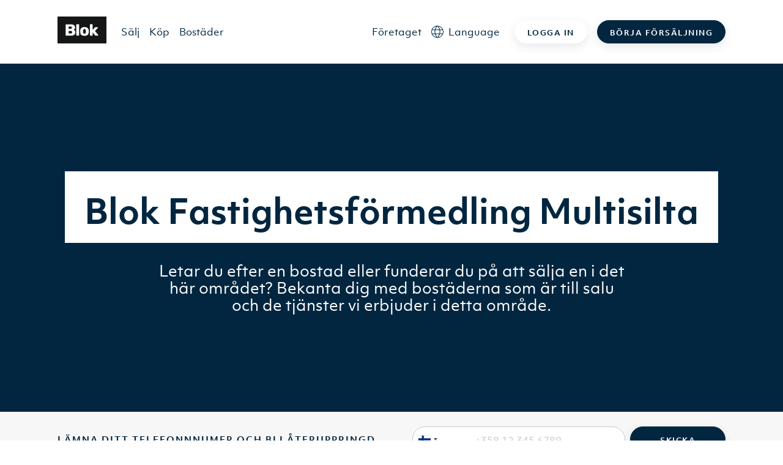

--- FILE ---
content_type: text/html; charset=UTF-8
request_url: https://blok.ai/sv/omraden/33850-tampere-multisilta/
body_size: 435526
content:
<!DOCTYPE html><html lang="fi" class="h-screen"><head><meta charSet="utf-8"/><meta http-equiv="x-ua-compatible" content="ie=edge"/><meta name="viewport" content="width=device-width, initial-scale=1, shrink-to-fit=no"/><meta name="generator" content="Gatsby 5.13.3"/><meta data-react-helmet="true" name="description" content="Blok toimii kaikissa isoissa kaupungeissa Suomessa. Tutustu tarkemmin toimialueisiimme täällä."/><meta data-react-helmet="true" property="og:type" content="website"/><meta data-react-helmet="true" property="og:title" content="Kiinteistönvälitys Multisilta"/><meta data-react-helmet="true" property="og:description" content="Blok toimii kaikissa isoissa kaupungeissa Suomessa. Tutustu tarkemmin toimialueisiimme täällä."/><meta data-react-helmet="true" property="og:image"/><meta data-react-helmet="true" name="facebook-domain-verification" content="w1ihzqzbdmlh86emch8gw1n3s6wbw2"/><style data-href="/styles.14292f7c685c22f2d3de.css" data-identity="gatsby-global-css">@charset "UTF-8";/*! tailwindcss v2.2.19 | MIT License | https://tailwindcss.com *//*! modern-normalize v1.1.0 | MIT License | https://github.com/sindresorhus/modern-normalize */html{-webkit-text-size-adjust:100%;line-height:1.15;-moz-tab-size:4;-o-tab-size:4;tab-size:4}body{font-family:system-ui,-apple-system,Segoe UI,Roboto,Helvetica,Arial,sans-serif,Apple Color Emoji,Segoe UI Emoji}hr{color:inherit;height:0}abbr[title]{-webkit-text-decoration:underline dotted;text-decoration:underline dotted}b,strong{font-weight:bolder}code,kbd,pre,samp{font-family:ui-monospace,SFMono-Regular,Consolas,Liberation Mono,Menlo,monospace;font-size:1em}small{font-size:80%}sub,sup{font-size:75%;line-height:0;position:relative;vertical-align:baseline}sub{bottom:-.25em}sup{top:-.5em}table{border-color:inherit;text-indent:0}button,input,optgroup,select,textarea{font-family:inherit;font-size:100%;line-height:1.15;margin:0}button,select{text-transform:none}[type=button],[type=reset],[type=submit],button{-webkit-appearance:button}::-moz-focus-inner{border-style:none;padding:0}:-moz-focusring{outline:1px dotted ButtonText}:-moz-ui-invalid{box-shadow:none}legend{padding:0}progress{vertical-align:baseline}::-webkit-inner-spin-button,::-webkit-outer-spin-button{height:auto}[type=search]{-webkit-appearance:textfield;outline-offset:-2px}::-webkit-search-decoration{-webkit-appearance:none}::-webkit-file-upload-button{-webkit-appearance:button;font:inherit}summary{display:list-item}blockquote,dd,dl,figure,h1,h2,h3,h4,h5,h6,hr,p,pre{margin:0}button{background-color:transparent;background-image:none}fieldset,ol,ul{margin:0;padding:0}ol,ul{list-style:none}html{font-family:ObjektivMk1,Helvetica,Arial,sans-serif;line-height:1.5}body{font-family:inherit;line-height:inherit}*,:after,:before{border:0 solid;box-sizing:border-box}hr{border-top-width:1px}img{border-style:solid}textarea{resize:vertical}input::-moz-placeholder,textarea::-moz-placeholder{color:#c8c8c8;opacity:1}input::placeholder,textarea::placeholder{color:#c8c8c8;opacity:1}[role=button],button{cursor:pointer}:-moz-focusring{outline:auto}table{border-collapse:collapse}h1,h2,h3,h4,h5,h6{font-size:inherit;font-weight:inherit}a{color:inherit;text-decoration:inherit}button,input,optgroup,select,textarea{color:inherit;line-height:inherit;padding:0}code,kbd,pre,samp{font-family:ui-monospace,SFMono-Regular,Menlo,Monaco,Consolas,Liberation Mono,Courier New,monospace}audio,canvas,embed,iframe,img,object,svg,video{display:block;vertical-align:middle}img,video{height:auto;max-width:100%}[hidden]{display:none}*,:after,:before{--tw-translate-x:0;--tw-translate-y:0;--tw-rotate:0;--tw-skew-x:0;--tw-skew-y:0;--tw-scale-x:1;--tw-scale-y:1;--tw-transform:translateX(var(--tw-translate-x)) translateY(var(--tw-translate-y)) rotate(var(--tw-rotate)) skewX(var(--tw-skew-x)) skewY(var(--tw-skew-y)) scaleX(var(--tw-scale-x)) scaleY(var(--tw-scale-y));--tw-border-opacity:1;--tw-ring-offset-shadow:0 0 #0000;--tw-ring-shadow:0 0 #0000;--tw-shadow:0 0 #0000;--tw-blur:var(--tw-empty,/*!*/ /*!*/);--tw-brightness:var(--tw-empty,/*!*/ /*!*/);--tw-contrast:var(--tw-empty,/*!*/ /*!*/);--tw-grayscale:var(--tw-empty,/*!*/ /*!*/);--tw-hue-rotate:var(--tw-empty,/*!*/ /*!*/);--tw-invert:var(--tw-empty,/*!*/ /*!*/);--tw-saturate:var(--tw-empty,/*!*/ /*!*/);--tw-sepia:var(--tw-empty,/*!*/ /*!*/);--tw-drop-shadow:var(--tw-empty,/*!*/ /*!*/);--tw-filter:var(--tw-blur) var(--tw-brightness) var(--tw-contrast) var(--tw-grayscale) var(--tw-hue-rotate) var(--tw-invert) var(--tw-saturate) var(--tw-sepia) var(--tw-drop-shadow);border-color:rgba(247,247,247,var(--tw-border-opacity))}@font-face{font-display:swap;font-family:ObjektivMk1;font-weight:700;src:url(/static/3645A0_0_0-83625071a321b9e63835a484b8bb9628.eot);src:url(/static/3645A0_0_0-83625071a321b9e63835a484b8bb9628.eot?#iefix) format("embedded-opentype"),url(/static/3645A0_0_0-c6ccf963a8276c88066dcd88759f1bdf.woff2) format("woff2"),url(/static/3645A0_0_0-4db877807c763490df469b6ffe283140.woff) format("woff"),url(/static/3645A0_0_0-8d26aa64fd6fcc540b2230d09fca5b33.ttf) format("truetype")}@font-face{font-display:swap;font-family:ObjektivMk1;font-weight:600;src:url(/static/3645A0_1_0-16833b1afb862188a62eb05a82ed443c.eot);src:url(/static/3645A0_1_0-16833b1afb862188a62eb05a82ed443c.eot?#iefix) format("embedded-opentype"),url(/static/3645A0_1_0-57d1d00055858da2a3af13ac7df083ae.woff2) format("woff2"),url(/static/3645A0_1_0-0086bd4cc318449b85b8aa236a8a4193.woff) format("woff"),url(/static/3645A0_1_0-460ab221ba9ba0de6d2b0f5aa292182b.ttf) format("truetype")}@font-face{font-display:swap;font-family:ObjektivMk1;font-weight:400;src:url(/static/3645A0_2_0-643ef918d87d5ef793a5a6a57f459878.eot);src:url(/static/3645A0_2_0-643ef918d87d5ef793a5a6a57f459878.eot?#iefix) format("embedded-opentype"),url(/static/3645A0_2_0-efc11999690e398eafb030bb4a9ca4e1.woff2) format("woff2"),url(/static/3645A0_2_0-f5a2bfaaaaf9f329b744b89b5c76c6a7.woff) format("woff"),url(/static/3645A0_2_0-11c0a7fadfd4d196bf0e03300601d9bd.ttf) format("truetype")}hr{--tw-border-opacity:1;border-color:rgba(200,200,200,var(--tw-border-opacity))}.container{margin-left:auto;margin-right:auto;padding-left:1.5rem;padding-right:1.5rem;width:100%}.\!container{margin-left:auto!important;margin-right:auto!important;padding-left:1.5rem!important;padding-right:1.5rem!important;width:100%!important}@media (min-width:1140px){.container{max-width:1140px}.\!container{max-width:1140px!important}}.prose{color:#757575;max-width:none}.prose [class~=lead]{color:#999;font-size:1.25em;line-height:1.6;margin-bottom:1.2em;margin-top:1.2em}.prose a{color:#f27e7d;font-weight:500;text-decoration:none}.prose a:hover{color:#555}.prose strong{color:#111827;font-weight:600}.prose ol[type=A]{--list-counter-style:upper-alpha}.prose ol[type=a]{--list-counter-style:lower-alpha}.prose ol[type=A s]{--list-counter-style:upper-alpha}.prose ol[type=a s]{--list-counter-style:lower-alpha}.prose ol[type=I]{--list-counter-style:upper-roman}.prose ol[type=i]{--list-counter-style:lower-roman}.prose ol[type=I s]{--list-counter-style:upper-roman}.prose ol[type=i s]{--list-counter-style:lower-roman}.prose ol[type="1"]{--list-counter-style:decimal}.prose ol>li{padding-left:1.75em;position:relative}.prose ol>li:before{color:#dbdfe2;content:counter(list-item,var(--list-counter-style,decimal)) ".";font-weight:400;left:0;position:absolute}.prose ul>li{padding-left:1.75em;position:relative}.prose ul>li:before{background-color:#c8c8c8;border-radius:50%;content:"";height:.375em;left:.25em;position:absolute;top:.6875em;width:.375em}.prose hr{border-color:#f7f7f7;border-top-width:1px;margin-bottom:3em;margin-top:3em}.prose blockquote{border-left-color:#f7f7f7;border-left-width:.25rem;color:#111827;font-style:italic;font-weight:500;margin-bottom:1.6em;margin-top:1.6em;padding-left:1em;quotes:"\201C""\201D""\2018""\2019"}.prose blockquote p:first-of-type:before{content:open-quote}.prose blockquote p:last-of-type:after{content:close-quote}.prose h1{color:#022640;font-size:55px;font-weight:700;line-height:65px;margin-bottom:.8888889em;margin-top:0}@media (max-width:991px){.prose h1{font-size:40px;line-height:48px}}.prose h2{color:#022640;font-size:45px;font-weight:700;line-height:55px;margin-bottom:1em;margin-top:2em}@media (max-width:991px){.prose h2{font-size:32px;line-height:36px}}.prose h3{color:#022640;font-size:28px;font-weight:700;line-height:40px;margin-bottom:.6em;margin-top:1.6em}@media (max-width:991px){.prose h3{font-size:28px;line-height:30px}}.prose h4{color:#022640;font-size:24px;font-weight:700;line-height:30px;margin-bottom:.5em;margin-top:1.5em}@media (max-width:991px){.prose h4{font-size:22px;line-height:30px}}.prose figure figcaption{color:#dbdfe2;font-size:.875em;line-height:1.4285714;margin-top:.8571429em}.prose code{color:#111827;font-size:.875em;font-weight:600}.prose code:after,.prose code:before{content:"`"}.prose a code{color:#111827}.prose pre{background-color:#555;border-radius:.375rem;color:#f7f7f7;font-size:.875em;line-height:1.7142857;margin-bottom:1.7142857em;margin-top:1.7142857em;overflow-x:auto;padding:.8571429em 1.1428571em}.prose pre code{background-color:transparent;border-radius:0;border-width:0;color:inherit;font-family:inherit;font-size:inherit;font-weight:400;line-height:inherit;padding:0}.prose pre code:after,.prose pre code:before{content:none}.prose table{font-size:.875em;line-height:1.7142857;margin-bottom:2em;margin-top:2em;table-layout:auto;text-align:left;width:100%}.prose thead{border-bottom-color:#ececec;border-bottom-width:1px;color:#111827;font-weight:600}.prose thead th{padding-bottom:.5714286em;padding-left:.5714286em;padding-right:.5714286em;vertical-align:bottom}.prose tbody tr{border-bottom-color:#f7f7f7;border-bottom-width:1px}.prose tbody tr:last-child{border-bottom-width:0}.prose tbody td{padding:.5714286em;vertical-align:top}.prose{font-size:1rem;line-height:1.75}.prose p{color:#555;font-size:17px;margin-bottom:1.25em;margin-top:1.25em}.prose figure,.prose img,.prose video{margin-bottom:2em;margin-top:2em}.prose figure>*{margin-bottom:0;margin-top:0}.prose h2 code{font-size:.875em}.prose h3 code{font-size:.9em}.prose ol,.prose ul{margin-bottom:1.25em;margin-top:1.25em}.prose li{color:#555;font-size:17px;margin-bottom:.5em;margin-top:.5em;text-align:left}.prose>ul>li p{margin-bottom:.75em;margin-top:.75em}.prose>ul>li>:first-child{margin-top:1.25em}.prose>ul>li>:last-child{margin-bottom:1.25em}.prose>ol>li>:first-child{margin-top:1.25em}.prose>ol>li>:last-child{margin-bottom:1.25em}.prose ol ol,.prose ol ul,.prose ul ol,.prose ul ul{margin-bottom:.75em;margin-top:.75em}.prose h2+*,.prose h3+*,.prose h4+*,.prose hr+*{margin-top:0}.prose thead th:first-child{padding-left:0}.prose thead th:last-child{padding-right:0}.prose tbody td:first-child{padding-left:0}.prose tbody td:last-child{padding-right:0}.prose>:first-child{margin-top:0}.prose>:last-child{margin-bottom:0}.prose h5{color:#022640;font-size:16px;font-weight:700;line-height:24px}@media (max-width:991px){.prose h5{font-size:18px;line-height:24px}}.prose h6{color:#022640;font-size:14px;font-weight:700;letter-spacing:2px;line-height:18px;text-transform:uppercase}@media (max-width:991px){.prose h6{font-size:13px}}.prose-sm{font-size:.875rem;line-height:1.7142857}.prose-sm p{font-size:14px;line-height:22px;margin-bottom:1.1428571em;margin-top:1.1428571em}.prose-sm [class~=lead]{font-size:1.2857143em;line-height:1.5555556;margin-bottom:.8888889em;margin-top:.8888889em}.prose-sm blockquote{margin-bottom:1.3333333em;margin-top:1.3333333em;padding-left:1.1111111em}.prose-sm h1{font-size:2.1428571em;line-height:1.2;margin-bottom:.8em;margin-top:0}.prose-sm h2{font-size:1.4285714em;line-height:1.4;margin-bottom:.8em;margin-top:1.6em}.prose-sm h3{font-size:1.2857143em;line-height:1.5555556;margin-bottom:.4444444em;margin-top:1.5555556em}.prose-sm h4{line-height:1.4285714;margin-bottom:.5714286em;margin-top:1.4285714em}.prose-sm figure,.prose-sm img,.prose-sm video{margin-bottom:1.7142857em;margin-top:1.7142857em}.prose-sm figure>*{margin-bottom:0;margin-top:0}.prose-sm figure figcaption{font-size:.8571429em;line-height:1.3333333;margin-top:.6666667em}.prose-sm code{font-size:.8571429em}.prose-sm h2 code{font-size:.9em}.prose-sm h3 code{font-size:.8888889em}.prose-sm pre{border-radius:.25rem;font-size:.8571429em;line-height:1.6666667;margin-bottom:1.6666667em;margin-top:1.6666667em;padding:.6666667em 1em}.prose-sm ol,.prose-sm ul{margin-bottom:1.1428571em;margin-top:1.1428571em}.prose-sm li{margin-bottom:.2857143em;margin-top:.2857143em}.prose-sm ol>li{padding-left:1.5714286em}.prose-sm ol>li:before{left:0}.prose-sm ul>li{padding-left:1.5714286em}.prose-sm ul>li:before{height:.3571429em;left:.2142857em;top:.67857em;width:.3571429em}.prose-sm>ul>li p{margin-bottom:.5714286em;margin-top:.5714286em}.prose-sm>ul>li>:first-child{margin-top:1.1428571em}.prose-sm>ul>li>:last-child{margin-bottom:1.1428571em}.prose-sm>ol>li>:first-child{margin-top:1.1428571em}.prose-sm>ol>li>:last-child{margin-bottom:1.1428571em}.prose-sm ol ol,.prose-sm ol ul,.prose-sm ul ol,.prose-sm ul ul{margin-bottom:.5714286em;margin-top:.5714286em}.prose-sm hr{margin-bottom:2.8571429em;margin-top:2.8571429em}.prose-sm h2+*,.prose-sm h3+*,.prose-sm h4+*,.prose-sm hr+*{margin-top:0}.prose-sm table{font-size:.8571429em;line-height:1.5}.prose-sm thead th{padding-bottom:.6666667em;padding-left:1em;padding-right:1em}.prose-sm thead th:first-child{padding-left:0}.prose-sm thead th:last-child{padding-right:0}.prose-sm tbody td{padding:.6666667em 1em}.prose-sm tbody td:first-child{padding-left:0}.prose-sm tbody td:last-child{padding-right:0}.prose-sm>:first-child{margin-top:0}.prose-sm>:last-child{margin-bottom:0}.prose-white a:hover,.prose-white li,.prose-white p{color:#fff}.prose-white ul>li:before{background-color:#f7f7f7}.prose-white h1,.prose-white h2,.prose-white h3,.prose-white h4,.prose-white h5,.prose-white h6{color:#fff}.btn{--tw-shadow:0 5px 15px rgba(2,38,64,.1);border-color:hsla(0,0%,100%,0);border-radius:1.5rem;border-width:1px;box-shadow:var(--tw-ring-offset-shadow,0 0 #0000),var(--tw-ring-shadow,0 0 #0000),var(--tw-shadow);cursor:pointer;display:block;font-size:.875rem;font-weight:700;letter-spacing:.125em;line-height:1.25rem;line-height:1;max-width:32rem;outline:2px solid transparent;outline-offset:2px;padding:19px 35px 15px;text-align:center;text-transform:uppercase;transform:var(--tw-transform);transition-duration:.15s;transition-duration:.2s;transition-property:all;transition-timing-function:cubic-bezier(.4,0,.2,1)}.btn:active,.btn:focus,.btn:hover{--tw-scale-x:1.01;--tw-scale-y:1.01;--tw-shadow:0 5.10204px 15.3061px rgba(2,38,64,.25);box-shadow:var(--tw-ring-offset-shadow,0 0 #0000),var(--tw-ring-shadow,0 0 #0000),var(--tw-shadow);transform:var(--tw-transform)}.btn:disabled{--tw-border-opacity:1;--tw-bg-opacity:1;--tw-shadow:0 0 #0000}.btn:disabled,.btn:disabled:hover{background-color:rgba(200,200,200,var(--tw-bg-opacity));border-color:rgba(200,200,200,var(--tw-border-opacity));box-shadow:var(--tw-ring-offset-shadow,0 0 #0000),var(--tw-ring-shadow,0 0 #0000),var(--tw-shadow)}.btn:disabled:hover{--tw-scale-x:1;--tw-scale-y:1;--tw-border-opacity:1;--tw-bg-opacity:1;--tw-shadow:0 0 #0000;transform:var(--tw-transform)}@media (min-width:992px){.btn{display:inline-block}}.btn-sm{--tw-shadow:0 5px 15px 0 rgba(2,38,64,.1)!important;box-shadow:var(--tw-ring-offset-shadow,0 0 #0000),var(--tw-ring-shadow,0 0 #0000),var(--tw-shadow)!important;font-size:.75rem!important;line-height:1rem!important;padding:12px 20px 8px}.btn-blue{--tw-border-opacity:1;--tw-bg-opacity:1;--tw-text-opacity:1;background-color:rgba(2,38,64,var(--tw-bg-opacity));border-color:rgba(2,38,64,var(--tw-border-opacity));color:rgba(255,255,255,var(--tw-text-opacity))}.btn-blue:active,.btn-blue:focus,.btn-blue:hover{--tw-border-opacity:1;--tw-bg-opacity:1;background-color:rgba(7,30,46,var(--tw-bg-opacity));border-color:rgba(7,30,46,var(--tw-border-opacity))}.btn-pink{--tw-border-opacity:1;--tw-bg-opacity:1;--tw-text-opacity:1;background-color:rgba(242,126,125,var(--tw-bg-opacity));border-color:rgba(242,126,125,var(--tw-border-opacity));color:rgba(255,255,255,var(--tw-text-opacity))}.btn-pink:active,.btn-pink:focus,.btn-pink:hover{--tw-border-opacity:1;--tw-bg-opacity:1;background-color:rgba(228,110,109,var(--tw-bg-opacity));border-color:rgba(228,110,109,var(--tw-border-opacity))}.btn-lime{--tw-border-opacity:1;--tw-bg-opacity:1;--tw-text-opacity:1;background-color:rgba(195,251,98,var(--tw-bg-opacity));border-color:rgba(195,251,98,var(--tw-border-opacity));color:rgba(33,33,33,var(--tw-text-opacity))}.btn-lime:active,.btn-lime:focus,.btn-lime:hover{--tw-border-opacity:1;--tw-bg-opacity:1;background-color:rgba(175,231,80,var(--tw-bg-opacity));border-color:rgba(175,231,80,var(--tw-border-opacity))}.btn-white{--tw-border-opacity:1;--tw-bg-opacity:1;--tw-text-opacity:1;--tw-shadow:0 5.10204px 15.3061px rgba(2,38,64,.25);background-color:rgba(255,255,255,var(--tw-bg-opacity));border-color:rgba(255,255,255,var(--tw-border-opacity));box-shadow:var(--tw-ring-offset-shadow,0 0 #0000),var(--tw-ring-shadow,0 0 #0000),var(--tw-shadow);color:rgba(2,38,64,var(--tw-text-opacity))}.btn-white:active,.btn-white:focus,.btn-white:hover{--tw-border-opacity:1;--tw-bg-opacity:1;background-color:rgba(236,236,236,var(--tw-bg-opacity));border-color:rgba(236,236,236,var(--tw-border-opacity))}.btn-bluelight{--tw-border-opacity:1;--tw-bg-opacity:1;--tw-text-opacity:1;background-color:rgba(193,229,240,var(--tw-bg-opacity));border-color:rgba(193,229,240,var(--tw-border-opacity));color:rgba(2,38,64,var(--tw-text-opacity))}.btn-bluelight:active,.btn-bluelight:focus,.btn-bluelight:hover{--tw-border-opacity:1;--tw-bg-opacity:1;background-color:rgba(167,217,233,var(--tw-bg-opacity));border-color:rgba(167,217,233,var(--tw-border-opacity))}.btn-transparent{align-items:center!important;display:flex!important;justify-content:center!important}.btn-transparent>:not([hidden])~:not([hidden]){--tw-space-x-reverse:0!important;margin-left:calc(.5rem*(1 - var(--tw-space-x-reverse)))!important;margin-right:calc(.5rem*var(--tw-space-x-reverse))!important}.btn-transparent{background-color:hsla(0,0%,100%,0)!important;outline:2px solid transparent!important;outline-offset:2px!important}.btn-transparent,.btn-transparent:active,.btn-transparent:focus,.btn-transparent:hover{--tw-shadow:0 0 #0000!important;box-shadow:var(--tw-ring-offset-shadow,0 0 #0000),var(--tw-ring-shadow,0 0 #0000),var(--tw-shadow)!important}.btn-link-caret{--tw-text-opacity:1;align-items:center;color:rgba(2,38,64,var(--tw-text-opacity));display:inline-flex}.btn-link-underline{--tw-text-opacity:1;color:rgba(85,85,85,var(--tw-text-opacity));font-size:.875rem;line-height:1.25rem;text-decoration:underline}.btn-link-underline:hover{text-decoration:none}.btn-back{align-items:center;display:inline-flex;justify-content:center}.btn-back>:not([hidden])~:not([hidden]){--tw-space-x-reverse:0;margin-left:calc(.5rem*(1 - var(--tw-space-x-reverse)));margin-right:calc(.5rem*var(--tw-space-x-reverse))}.btn-back{--tw-text-opacity:1;color:rgba(2,38,64,var(--tw-text-opacity));outline:2px solid transparent;outline-offset:2px;padding:.5rem 1rem}.btn-back,.btn-back:active,.btn-back:focus,.btn-back:hover{--tw-shadow:0 0 #0000;box-shadow:var(--tw-ring-offset-shadow,0 0 #0000),var(--tw-ring-shadow,0 0 #0000),var(--tw-shadow)}@media (min-width:576px){.btn-back{padding-left:2rem;padding-right:2rem}}.btn-back-charcoal{align-items:center;display:inline-flex;justify-content:center}.btn-back-charcoal>:not([hidden])~:not([hidden]){--tw-space-x-reverse:0;margin-left:calc(.5rem*(1 - var(--tw-space-x-reverse)));margin-right:calc(.5rem*var(--tw-space-x-reverse))}.btn-back-charcoal{--tw-text-opacity:1;color:rgba(33,33,33,var(--tw-text-opacity));outline:2px solid transparent;outline-offset:2px;padding:.5rem 1rem}.btn-back-charcoal,.btn-back-charcoal:active,.btn-back-charcoal:focus,.btn-back-charcoal:hover{--tw-shadow:0 0 #0000;box-shadow:var(--tw-ring-offset-shadow,0 0 #0000),var(--tw-ring-shadow,0 0 #0000),var(--tw-shadow)}@media (min-width:576px){.btn-back-charcoal{padding-left:2rem;padding-right:2rem}}h1,h2,h3,h4,h5,h6{font-weight:700}h1{font-size:55px;line-height:65px}@media (max-width:991px){h1{font-size:40px;line-height:48px}}h2{font-size:45px;font-weight:700;line-height:55px}@media (max-width:991px){h2{font-size:32px;line-height:36px}}h3{font-size:28px;font-weight:700;line-height:40px}@media (max-width:991px){h3{font-size:28px;line-height:30px}}h4{font-size:24px;font-weight:700;line-height:30px}@media (max-width:991px){h4{font-size:22px;line-height:30px}}h5{font-size:16px;font-weight:700;line-height:24px}@media (max-width:991px){h5{font-size:18px;line-height:24px}}h6{font-size:14px;font-weight:700;letter-spacing:2px;line-height:18px}@media (max-width:991px){h6{font-size:13px}}h6{text-transform:uppercase}.sr-only{clip:rect(0,0,0,0);border-width:0;height:1px;margin:-1px;overflow:hidden;padding:0;position:absolute;white-space:nowrap;width:1px}.pointer-events-none{pointer-events:none}.static{position:static}.fixed{position:fixed}.absolute{position:absolute}.relative{position:relative}.sticky{position:sticky}.inset-0{bottom:0;top:0}.inset-0,.inset-x-0{left:0;right:0}.left-1\/2{left:50%}.bottom-2{bottom:.5rem}.right-3{right:.75rem}.top-1\/2{top:50%}.right-1\/2{right:50%}.-top-8{top:-2rem}.right-4{right:1rem}.-bottom-6{bottom:-1.5rem}.left-\[-10px\]{left:-10px}.left-\[-20px\]{left:-20px}.top-0{top:0}.-left-1{left:-.25rem}.bottom-0{bottom:0}.left-48{left:12rem}.top-32{top:8rem}.right-36{right:9rem}.bottom-96{bottom:24rem}.left-0{left:0}.bottom-52{bottom:13rem}.right-24{right:6rem}.-left-6{left:-1.5rem}.right-0{right:0}.left-\[6px\]{left:6px}.top-\[9px\]{top:9px}.top-2{top:.5rem}.left-\[-3px\]{left:-3px}.top-full{top:100%}.left-2{left:.5rem}.right-3\.5{right:.875rem}.top-1\.5{top:.375rem}.top-1{top:.25rem}.-right-px{right:-1px}.-bottom-px{bottom:-1px}.bottom-1{bottom:.25rem}.right-1{right:.25rem}.top-\[5\.5rem\]{top:5.5rem}.-left-5{left:-1.25rem}.-right-5{right:-1.25rem}.right-2{right:.5rem}.right-6{right:1.5rem}.z-30{z-index:30}.z-10{z-index:10}.z-20{z-index:20}.z-0{z-index:0}.z-50{z-index:50}.z-40{z-index:40}.z-\[10000\]{z-index:10000}.order-first{order:-9999}.col-span-2{grid-column:span 2/span 2}.col-span-3{grid-column:span 3/span 3}.m-3{margin:.75rem}.m-1\.5{margin:.375rem}.m-1{margin:.25rem}.mx-auto{margin-left:auto;margin-right:auto}.mx-1\.5{margin-left:.375rem;margin-right:.375rem}.mx-1{margin-left:.25rem;margin-right:.25rem}.mx-2\.5{margin-left:.625rem;margin-right:.625rem}.mx-2{margin-left:.5rem;margin-right:.5rem}.my-14{margin-bottom:3.5rem;margin-top:3.5rem}.my-12{margin-bottom:3rem;margin-top:3rem}.my-1{margin-bottom:.25rem;margin-top:.25rem}.my-5{margin-bottom:1.25rem;margin-top:1.25rem}.mx-4{margin-left:1rem;margin-right:1rem}.my-2{margin-bottom:.5rem;margin-top:.5rem}.my-6{margin-bottom:1.5rem;margin-top:1.5rem}.my-8{margin-bottom:2rem;margin-top:2rem}.mb-4{margin-bottom:1rem}.mt-2{margin-top:.5rem}.mb-14{margin-bottom:3.5rem}.mb-3{margin-bottom:.75rem}.mt-3{margin-top:.75rem}.mb-0\.5{margin-bottom:.125rem}.ml-1{margin-left:.25rem}.mb-0{margin-bottom:0}.mt-5{margin-top:1.25rem}.mb-12{margin-bottom:3rem}.mt-4{margin-top:1rem}.mb-5{margin-bottom:1.25rem}.mb-2{margin-bottom:.5rem}.mt-1{margin-top:.25rem}.-mb-px{margin-bottom:-1px}.mb-2\.5{margin-bottom:.625rem}.ml-2\.5{margin-left:.625rem}.ml-2{margin-left:.5rem}.mt-0\.5{margin-top:.125rem}.mt-0{margin-top:0}.mt-6{margin-top:1.5rem}.mb-1{margin-bottom:.25rem}.mt-\[15\.5px\]{margin-top:15.5px}.mb-\[15\.5px\]{margin-bottom:15.5px}.-ml-1{margin-left:-.25rem}.mt-8{margin-top:2rem}.mt-10{margin-top:2.5rem}.mt-16{margin-top:4rem}.mb-10{margin-bottom:2.5rem}.mb-8{margin-bottom:2rem}.mt-12{margin-top:3rem}.mb-6{margin-bottom:1.5rem}.ml-3{margin-left:.75rem}.ml-auto{margin-left:auto}.mb-20{margin-bottom:5rem}.mr-1\.5{margin-right:.375rem}.mr-1{margin-right:.25rem}.-ml-px{margin-left:-1px}.-mt-1\.5{margin-top:-.375rem}.ml-5{margin-left:1.25rem}.-mt-1{margin-top:-.25rem}.mr-6{margin-right:1.5rem}.mb-11{margin-bottom:2.75rem}.mb-1\.5{margin-bottom:.375rem}.ml-6{margin-left:1.5rem}.-mt-px{margin-top:-1px}.mr-3{margin-right:.75rem}.ml-10{margin-left:2.5rem}.mb-18{margin-bottom:4.5rem}.mt-7{margin-top:1.75rem}.-mt-6{margin-top:-1.5rem}.-mt-4{margin-top:-1rem}.-ml-4{margin-left:-1rem}.ml-4{margin-left:1rem}.-mt-5{margin-top:-1.25rem}.mr-2{margin-right:.5rem}.\!mt-\[2\.1rem\]{margin-top:2.1rem!important}.\!mb-6{margin-bottom:1.5rem!important}.mr-4{margin-right:1rem}.mb-\[6px\]{margin-bottom:6px}.mb-\[8px\]{margin-bottom:8px}.ml-0\.5{margin-left:.125rem}.ml-0{margin-left:0}.mt-14{margin-top:3.5rem}.mb-16{margin-bottom:4rem}.-mb-1{margin-bottom:-.25rem}.-mt-0\.5{margin-top:-.125rem}.-mt-0{margin-top:0}.block{display:block}.\!block{display:block!important}.inline-block{display:inline-block}.inline{display:inline}.flex{display:flex}.inline-flex{display:inline-flex}.table{display:table}.grid{display:grid}.hidden{display:none}.h-60{height:15rem}.h-full{height:100%}.h-3{height:.75rem}.h-8{height:2rem}.h-42\.5{height:10.625rem}.h-\[15px\]{height:15px}.h-12{height:3rem}.h-4{height:1rem}.h-screen{height:100vh}.h-2\.5{height:.625rem}.h-2{height:.5rem}.h-\[37px\]{height:37px}.h-\[320px\]{height:320px}.h-5{height:1.25rem}.h-\[3px\]{height:3px}.h-7{height:1.75rem}.h-\[72px\]{height:72px}.h-\[400px\]{height:400px}.h-\[600px\]{height:600px}.h-10{height:2.5rem}.h-24{height:6rem}.h-14{height:3.5rem}.h-72{height:18rem}.h-40{height:10rem}.h-11{height:2.75rem}.h-\[30px\]{height:30px}.h-6{height:1.5rem}.h-2\/3{height:66.666667%}.\!h-auto{height:auto!important}.h-\[690px\]{height:690px}.h-\[624px\]{height:624px}.h-20{height:5rem}.h-28{height:7rem}.h-\[55px\]{height:55px}.\!h-\[300px\]{height:300px!important}.h-\[300px\]{height:300px}.h-\[4800px\]{height:4800px}.h-\[330px\]{height:330px}.h-\[260px\]{height:260px}.h-15{height:3.75rem}.h-\[18px\]{height:18px}.h-16{height:4rem}.h-auto{height:auto}.h-64{height:16rem}.h-36{height:9rem}.h-0\.5{height:.125rem}.h-0{height:0}.h-px{height:1px}.h-\[316px\]{height:316px}.h-\[48px\]{height:48px}.h-44{height:11rem}.h-3\.5{height:.875rem}.max-h-\[105px\]{max-height:105px}.max-h-\[500px\]{max-height:500px}.max-h-\[250px\]{max-height:250px}.max-h-\[240px\]{max-height:240px}.min-h-\[500px\]{min-height:500px}.min-h-\[600px\]{min-height:600px}.min-h-\[700px\]{min-height:700px}.min-h-\[440px\]{min-height:440px}.min-h-\[300px\]{min-height:300px}.min-h-\[580px\]{min-height:580px}.min-h-\[800px\]{min-height:800px}.min-h-\[400px\]{min-height:400px}.min-h-\[240px\]{min-height:240px}.w-full{width:100%}.w-3{width:.75rem}.w-6{width:1.5rem}.w-42\.5{width:10.625rem}.w-12{width:3rem}.w-4{width:1rem}.w-8{width:2rem}.w-\[55px\]{width:55px}.w-1\/2{width:50%}.w-56{width:14rem}.w-\[28px\]{width:28px}.w-\[365px\]{width:365px}.w-7{width:1.75rem}.w-10{width:2.5rem}.w-24{width:6rem}.w-40{width:10rem}.w-2{width:.5rem}.w-1\/3{width:33.333333%}.w-20{width:5rem}.w-1\/5{width:20%}.w-\[30px\]{width:30px}.w-9{width:2.25rem}.w-18{width:4.5rem}.w-32{width:8rem}.w-\[24px\]{width:24px}.w-3\/12{width:25%}.w-\[2px\]{width:2px}.w-15{width:3.75rem}.w-7\/12{width:58.333333%}.w-0\.5{width:.125rem}.w-0{width:0}.w-\[18px\]{width:18px}.w-16{width:4rem}.w-64{width:16rem}.w-36{width:9rem}.w-5{width:1.25rem}.w-48{width:12rem}.w-\[48px\]{width:48px}.w-\[310px\]{width:310px}.w-80{width:20rem}.min-w-max{min-width:-moz-max-content;min-width:max-content}.min-w-\[760px\]{min-width:760px}.min-w-min{min-width:-moz-min-content;min-width:min-content}.min-w-\[270px\]{min-width:270px}.min-w-\[250px\]{min-width:250px}.min-w-0{min-width:0}.max-w-5xl{max-width:64rem}.max-w-lg{max-width:32rem}.max-w-xl{max-width:36rem}.max-w-sm{max-width:24rem}.max-w-\[260px\]{max-width:260px}.max-w-none{max-width:none}.max-w-xs{max-width:20rem}.max-w-3xl{max-width:48rem}.max-w-md{max-width:28rem}.max-w-\[50\%\]{max-width:50%}.max-w-\[968px\]{max-width:968px}.max-w-full{max-width:100%}.max-w-\[835px\]{max-width:835px}.max-w-6xl{max-width:72rem}.max-w-\[100px\]{max-width:100px}.max-w-\[80px\]{max-width:80px}.max-w-\[360px\]{max-width:360px}.max-w-\[350px\]{max-width:350px}.max-w-\[200px\]{max-width:200px}.max-w-2xl{max-width:42rem}.max-w-4xl{max-width:56rem}.max-w-\[550px\]{max-width:550px}.max-w-\[400px\]{max-width:400px}.max-w-\[230px\]{max-width:230px}.max-w-\[445px\]{max-width:445px}.max-w-\[500px\]{max-width:500px}.max-w-\[420px\]{max-width:420px}.max-w-\[520px\]{max-width:520px}.max-w-\[300px\]{max-width:300px}.flex-1{flex:1 1 0%}.flex-initial{flex:0 1 auto}.flex-auto{flex:1 1 auto}.flex-shrink{flex-shrink:1}.flex-shrink-0{flex-shrink:0}.flex-grow{flex-grow:1}.flex-grow-0{flex-grow:0}.origin-bottom{transform-origin:bottom}.-translate-x-1\/2{--tw-translate-x:-50%;transform:var(--tw-transform)}.-translate-y-1\/2{--tw-translate-y:-50%;transform:var(--tw-transform)}.translate-x-1\/2{--tw-translate-x:50%;transform:var(--tw-transform)}.-translate-y-2{--tw-translate-y:-0.5rem;transform:var(--tw-transform)}.translate-y-0{--tw-translate-y:0px;transform:var(--tw-transform)}.-translate-y-3{--tw-translate-y:-0.75rem;transform:var(--tw-transform)}.translate-y-3{--tw-translate-y:0.75rem;transform:var(--tw-transform)}.-translate-y-6{--tw-translate-y:-1.5rem;transform:var(--tw-transform)}.translate-x-6{--tw-translate-x:1.5rem;transform:var(--tw-transform)}.translate-x-0{--tw-translate-x:0px;transform:var(--tw-transform)}.translate-y-0\.5{--tw-translate-y:0.125rem;transform:var(--tw-transform)}.translate-x-\[1\.625rem\]{--tw-translate-x:1.625rem;transform:var(--tw-transform)}.translate-x-0\.5{--tw-translate-x:0.125rem;transform:var(--tw-transform)}.rotate-180{--tw-rotate:180deg}.rotate-180,.rotate-45{transform:var(--tw-transform)}.rotate-45{--tw-rotate:45deg}.-rotate-45{--tw-rotate:-45deg}.-rotate-45,.transform{transform:var(--tw-transform)}.animate-pulse{animation:pulse 2s cubic-bezier(.4,0,.6,1) infinite}@keyframes bounce{0%,to{animation-timing-function:cubic-bezier(.8,0,1,1);transform:translateY(-25%)}50%{animation-timing-function:cubic-bezier(0,0,.2,1);transform:none}}.animate-bounce-slow{animation:bounce 1.5s linear infinite}.animate-wiggle{animation:wiggle .5s cubic-bezier(.36,.07,.19,1) 1}.cursor-pointer{cursor:pointer}.cursor-not-allowed{cursor:not-allowed}.cursor-grab{cursor:grab}.select-none{-webkit-user-select:none;-moz-user-select:none;user-select:none}.resize{resize:both}.appearance-none{-webkit-appearance:none;-moz-appearance:none;appearance:none}.grid-cols-2{grid-template-columns:repeat(2,minmax(0,1fr))}.grid-cols-6{grid-template-columns:repeat(6,minmax(0,1fr))}.grid-cols-1{grid-template-columns:repeat(1,minmax(0,1fr))}.grid-cols-3{grid-template-columns:repeat(3,minmax(0,1fr))}.flex-row{flex-direction:row}.flex-row-reverse{flex-direction:row-reverse}.flex-col{flex-direction:column}.flex-wrap{flex-wrap:wrap}.items-start{align-items:flex-start}.items-end{align-items:flex-end}.items-center{align-items:center}.justify-end{justify-content:flex-end}.justify-center{justify-content:center}.justify-between{justify-content:space-between}.gap-2\.5{gap:.625rem}.gap-2{gap:.5rem}.gap-10{gap:2.5rem}.gap-3{gap:.75rem}.gap-8{gap:2rem}.gap-1{gap:.25rem}.gap-1\.5{gap:.375rem}.gap-5{gap:1.25rem}.gap-0\.5{gap:.125rem}.gap-0{gap:0}.gap-x-16{-moz-column-gap:4rem;column-gap:4rem}.gap-y-14{row-gap:3.5rem}.gap-x-8{-moz-column-gap:2rem;column-gap:2rem}.gap-y-10{row-gap:2.5rem}.gap-y-6{row-gap:1.5rem}.gap-x-10{-moz-column-gap:2.5rem;column-gap:2.5rem}.gap-x-4{-moz-column-gap:1rem;column-gap:1rem}.gap-y-8{row-gap:2rem}.gap-x-3{-moz-column-gap:.75rem;column-gap:.75rem}.gap-x-14{-moz-column-gap:3.5rem;column-gap:3.5rem}.gap-y-16{row-gap:4rem}.gap-y-5{row-gap:1.25rem}.gap-x-12{-moz-column-gap:3rem;column-gap:3rem}.space-y-4>:not([hidden])~:not([hidden]){--tw-space-y-reverse:0;margin-bottom:calc(1rem*var(--tw-space-y-reverse));margin-top:calc(1rem*(1 - var(--tw-space-y-reverse)))}.space-x-2>:not([hidden])~:not([hidden]){--tw-space-x-reverse:0;margin-left:calc(.5rem*(1 - var(--tw-space-x-reverse)));margin-right:calc(.5rem*var(--tw-space-x-reverse))}.space-y-2>:not([hidden])~:not([hidden]){--tw-space-y-reverse:0;margin-bottom:calc(.5rem*var(--tw-space-y-reverse));margin-top:calc(.5rem*(1 - var(--tw-space-y-reverse)))}.space-y-6>:not([hidden])~:not([hidden]){--tw-space-y-reverse:0;margin-bottom:calc(1.5rem*var(--tw-space-y-reverse));margin-top:calc(1.5rem*(1 - var(--tw-space-y-reverse)))}.space-y-3>:not([hidden])~:not([hidden]){--tw-space-y-reverse:0;margin-bottom:calc(.75rem*var(--tw-space-y-reverse));margin-top:calc(.75rem*(1 - var(--tw-space-y-reverse)))}.-space-x-1\.5>:not([hidden])~:not([hidden]){--tw-space-x-reverse:0;margin-left:calc(-.375rem*(1 - var(--tw-space-x-reverse)));margin-right:calc(-.375rem*var(--tw-space-x-reverse))}.-space-x-1>:not([hidden])~:not([hidden]){--tw-space-x-reverse:0;margin-left:calc(-.25rem*(1 - var(--tw-space-x-reverse)));margin-right:calc(-.25rem*var(--tw-space-x-reverse))}.space-y-8>:not([hidden])~:not([hidden]){--tw-space-y-reverse:0;margin-bottom:calc(2rem*var(--tw-space-y-reverse));margin-top:calc(2rem*(1 - var(--tw-space-y-reverse)))}.space-x-0>:not([hidden])~:not([hidden]){--tw-space-x-reverse:0;margin-left:calc(0px*(1 - var(--tw-space-x-reverse)));margin-right:calc(0px*var(--tw-space-x-reverse))}.space-y-10>:not([hidden])~:not([hidden]){--tw-space-y-reverse:0;margin-bottom:calc(2.5rem*var(--tw-space-y-reverse));margin-top:calc(2.5rem*(1 - var(--tw-space-y-reverse)))}.space-x-3>:not([hidden])~:not([hidden]){--tw-space-x-reverse:0;margin-left:calc(.75rem*(1 - var(--tw-space-x-reverse)));margin-right:calc(.75rem*var(--tw-space-x-reverse))}.space-y-14>:not([hidden])~:not([hidden]){--tw-space-y-reverse:0;margin-bottom:calc(3.5rem*var(--tw-space-y-reverse));margin-top:calc(3.5rem*(1 - var(--tw-space-y-reverse)))}.space-y-12>:not([hidden])~:not([hidden]){--tw-space-y-reverse:0;margin-bottom:calc(3rem*var(--tw-space-y-reverse));margin-top:calc(3rem*(1 - var(--tw-space-y-reverse)))}.space-x-0\.5>:not([hidden])~:not([hidden]){--tw-space-x-reverse:0;margin-left:calc(.125rem*(1 - var(--tw-space-x-reverse)));margin-right:calc(.125rem*var(--tw-space-x-reverse))}.space-y-5>:not([hidden])~:not([hidden]){--tw-space-y-reverse:0;margin-bottom:calc(1.25rem*var(--tw-space-y-reverse));margin-top:calc(1.25rem*(1 - var(--tw-space-y-reverse)))}.space-y-2\.5>:not([hidden])~:not([hidden]){--tw-space-y-reverse:0;margin-bottom:calc(.625rem*var(--tw-space-y-reverse));margin-top:calc(.625rem*(1 - var(--tw-space-y-reverse)))}.space-x-10>:not([hidden])~:not([hidden]){--tw-space-x-reverse:0;margin-left:calc(2.5rem*(1 - var(--tw-space-x-reverse)));margin-right:calc(2.5rem*var(--tw-space-x-reverse))}.space-x-4>:not([hidden])~:not([hidden]){--tw-space-x-reverse:0;margin-left:calc(1rem*(1 - var(--tw-space-x-reverse)));margin-right:calc(1rem*var(--tw-space-x-reverse))}.divide-y-2>:not([hidden])~:not([hidden]){--tw-divide-y-reverse:0;border-bottom-width:calc(2px*var(--tw-divide-y-reverse));border-top-width:calc(2px*(1 - var(--tw-divide-y-reverse)))}.divide-blue-500>:not([hidden])~:not([hidden]){--tw-divide-opacity:1;border-color:rgba(2,38,64,var(--tw-divide-opacity))}.self-start{align-self:flex-start}.overflow-hidden{overflow:hidden}.overflow-x-auto{overflow-x:auto}.overflow-y-auto{overflow-y:auto}.overflow-x-hidden{overflow-x:hidden}.whitespace-nowrap{white-space:nowrap}.whitespace-pre-line{white-space:pre-line}.break-words{overflow-wrap:break-word}.rounded-full{border-radius:9999px}.rounded{border-radius:.25rem}.rounded-lg{border-radius:.5rem}.rounded-md{border-radius:.375rem}.rounded-2xl{border-radius:1rem}.rounded-none{border-radius:0}.rounded-l-full{border-bottom-left-radius:9999px;border-top-left-radius:9999px}.border{border-width:1px}.border-2{border-width:2px}.border-\[3px\]{border-width:3px}.border-b-\[5px\]{border-bottom-width:5px}.border-b-\[3px\]{border-bottom-width:3px}.border-t{border-top-width:1px}.border-t-2{border-top-width:2px}.border-b-2{border-bottom-width:2px}.border-b{border-bottom-width:1px}.border-l{border-left-width:1px}.border-l-2{border-left-width:2px}.border-t-\[3px\]{border-top-width:3px}.border-t-4{border-top-width:4px}.border-b-4{border-bottom-width:4px}.border-t-\[5px\]{border-top-width:5px}.border-gray-400{--tw-border-opacity:1;border-color:rgba(200,200,200,var(--tw-border-opacity))}.border-blueLight-500{--tw-border-opacity:1;border-color:rgba(193,229,240,var(--tw-border-opacity))}.border-blue-500{--tw-border-opacity:1;border-color:rgba(2,38,64,var(--tw-border-opacity))}.border-gray-300{--tw-border-opacity:1;border-color:rgba(236,236,236,var(--tw-border-opacity))}.border-white{--tw-border-opacity:1;border-color:rgba(255,255,255,var(--tw-border-opacity))}.border-gray-800{--tw-border-opacity:1;border-color:rgba(85,85,85,var(--tw-border-opacity))}.border-transparent{border-color:hsla(0,0%,100%,0)}.border-gray-350{--tw-border-opacity:1;border-color:rgba(216,216,216,var(--tw-border-opacity))}.border-pink-500{--tw-border-opacity:1;border-color:rgba(242,126,125,var(--tw-border-opacity))}.border-gray-200{--tw-border-opacity:1;border-color:rgba(247,247,247,var(--tw-border-opacity))}.border-t-transparent{border-top-color:hsla(0,0%,100%,0)}.border-b-transparent{border-bottom-color:hsla(0,0%,100%,0)}.border-opacity-30{--tw-border-opacity:0.3}.bg-gray-950{--tw-bg-opacity:1;background-color:rgba(25,27,30,var(--tw-bg-opacity))}.bg-gray-200{--tw-bg-opacity:1;background-color:rgba(247,247,247,var(--tw-bg-opacity))}.bg-white{--tw-bg-opacity:1;background-color:rgba(255,255,255,var(--tw-bg-opacity))}.bg-blue-500{--tw-bg-opacity:1;background-color:rgba(2,38,64,var(--tw-bg-opacity))}.bg-gray-320{--tw-bg-opacity:1;background-color:rgba(230,230,230,var(--tw-bg-opacity))}.bg-blueLight-500{--tw-bg-opacity:1;background-color:rgba(193,229,240,var(--tw-bg-opacity))}.bg-lime-500{--tw-bg-opacity:1;background-color:rgba(195,251,98,var(--tw-bg-opacity))}.bg-charcoal-500{--tw-bg-opacity:1;background-color:rgba(33,33,33,var(--tw-bg-opacity))}.bg-gray-400{--tw-bg-opacity:1;background-color:rgba(200,200,200,var(--tw-bg-opacity))}.bg-gray-350{--tw-bg-opacity:1;background-color:rgba(216,216,216,var(--tw-bg-opacity))}.bg-pink-500{--tw-bg-opacity:1;background-color:rgba(242,126,125,var(--tw-bg-opacity))}.bg-gray-300{--tw-bg-opacity:1;background-color:rgba(236,236,236,var(--tw-bg-opacity))}.bg-blueLight-100{--tw-bg-opacity:1;background-color:rgba(240,249,251,var(--tw-bg-opacity))}.bg-transparent{background-color:hsla(0,0%,100%,0)}.bg-blue-400{--tw-bg-opacity:1;background-color:rgba(65,89,107,var(--tw-bg-opacity))}.bg-blueLight-800{--tw-bg-opacity:1;background-color:rgba(123,202,225,var(--tw-bg-opacity))}.bg-opacity-50{--tw-bg-opacity:0.5}.bg-opacity-70{--tw-bg-opacity:0.7}.bg-opacity-30{--tw-bg-opacity:0.3}.bg-cover{background-size:cover}.fill-current{fill:currentColor}.stroke-current{stroke:currentColor}.stroke-2{stroke-width:2}.object-contain{-o-object-fit:contain;object-fit:contain}.object-cover{-o-object-fit:cover;object-fit:cover}.object-bottom{-o-object-position:bottom;object-position:bottom}.p-4{padding:1rem}.p-3{padding:.75rem}.p-9{padding:2.25rem}.p-2{padding:.5rem}.p-12{padding:3rem}.p-8{padding:2rem}.p-2\.5{padding:.625rem}.p-6{padding:1.5rem}.px-4{padding-left:1rem;padding-right:1rem}.py-3{padding-bottom:.75rem;padding-top:.75rem}.py-6{padding-bottom:1.5rem;padding-top:1.5rem}.px-5{padding-left:1.25rem;padding-right:1.25rem}.py-16{padding-bottom:4rem;padding-top:4rem}.px-6{padding-left:1.5rem;padding-right:1.5rem}.py-10{padding-bottom:2.5rem;padding-top:2.5rem}.py-3\.5{padding-bottom:.875rem;padding-top:.875rem}.py-5{padding-bottom:1.25rem;padding-top:1.25rem}.py-12{padding-bottom:3rem;padding-top:3rem}.py-14{padding-bottom:3.5rem;padding-top:3.5rem}.py-40{padding-bottom:10rem;padding-top:10rem}.px-3{padding-left:.75rem;padding-right:.75rem}.px-0{padding-left:0;padding-right:0}.py-2\.5{padding-bottom:.625rem;padding-top:.625rem}.py-2{padding-bottom:.5rem;padding-top:.5rem}.px-2{padding-left:.5rem;padding-right:.5rem}.px-8{padding-left:2rem;padding-right:2rem}.py-24{padding-bottom:6rem;padding-top:6rem}.py-8{padding-bottom:2rem;padding-top:2rem}.py-4{padding-bottom:1rem;padding-top:1rem}.py-30{padding-bottom:7.5rem;padding-top:7.5rem}.py-18{padding-bottom:4.5rem;padding-top:4.5rem}.py-15{padding-bottom:3.75rem;padding-top:3.75rem}.py-7{padding-bottom:1.75rem;padding-top:1.75rem}.px-12{padding-left:3rem;padding-right:3rem}.px-7{padding-left:1.75rem;padding-right:1.75rem}.py-48{padding-bottom:12rem;padding-top:12rem}.py-20{padding-bottom:5rem;padding-top:5rem}.py-1{padding-bottom:.25rem;padding-top:.25rem}.py-1\.5{padding-bottom:.375rem;padding-top:.375rem}.pl-0{padding-left:0}.pt-2\.5{padding-top:.625rem}.pb-1\.5{padding-bottom:.375rem}.pt-3\.5{padding-top:.875rem}.pb-2\.5{padding-bottom:.625rem}.pt-2{padding-top:.5rem}.pb-1{padding-bottom:.25rem}.pt-3{padding-top:.75rem}.pb-2{padding-bottom:.5rem}.pt-8{padding-top:2rem}.pb-20{padding-bottom:5rem}.pt-4{padding-top:1rem}.pb-3{padding-bottom:.75rem}.pl-5{padding-left:1.25rem}.pr-8{padding-right:2rem}.pt-12{padding-top:3rem}.pb-10{padding-bottom:2.5rem}.pt-16{padding-top:4rem}.pb-16{padding-bottom:4rem}.pt-6{padding-top:1.5rem}.pb-5{padding-bottom:1.25rem}.pt-7{padding-top:1.75rem}.pl-2{padding-left:.5rem}.pr-4{padding-right:1rem}.pb-4{padding-bottom:1rem}.pt-24{padding-top:6rem}.pb-18{padding-bottom:4.5rem}.pb-0{padding-bottom:0}.pl-6{padding-left:1.5rem}.pb-8{padding-bottom:2rem}.pl-24{padding-left:6rem}.pt-1\.5{padding-top:.375rem}.pt-1{padding-top:.25rem}.pb-12{padding-bottom:3rem}.pl-7{padding-left:1.75rem}.pt-20{padding-top:5rem}.\!pt-4{padding-top:1rem!important}.\!pb-8{padding-bottom:2rem!important}.pt-5{padding-top:1.25rem}.pt-32{padding-top:8rem}.pb-11{padding-bottom:2.75rem}.pb-15{padding-bottom:3.75rem}.\!pb-12{padding-bottom:3rem!important}.pt-10{padding-top:2.5rem}.pb-6{padding-bottom:1.5rem}.pr-2{padding-right:.5rem}.pl-4{padding-left:1rem}.\!pb-4{padding-bottom:1rem!important}.pt-15{padding-top:3.75rem}.pl-3{padding-left:.75rem}.pl-1{padding-left:.25rem}.text-left{text-align:left}.text-center{text-align:center}.text-right{text-align:right}.align-middle{vertical-align:middle}.font-sans{font-family:ObjektivMk1,Helvetica,Arial,sans-serif}.text-sm{font-size:.875rem;line-height:1.25rem}.text-\[10px\]{font-size:10px}.text-lg{font-size:1.125rem;line-height:1.75rem}.text-2xl{font-size:1.5625rem}.text-base{font-size:1rem;line-height:1.5rem}.text-xl{font-size:1.375rem}.text-xs{font-size:.75rem;line-height:1rem}.text-\[17px\]{font-size:17px}.text-\[13px\]{font-size:13px}.\!text-sm{font-size:.875rem!important;line-height:1.25rem!important}.text-3xl{font-size:1.625rem}.text-5xl{font-size:2.5rem}.text-\[28px\]{font-size:28px}.text-6xl{font-size:2.8125rem}.text-4xl{font-size:2rem}.text-\[11px\]{font-size:11px}.font-bold{font-weight:700}.font-normal{font-weight:400}.uppercase{text-transform:uppercase}.capitalize{text-transform:capitalize}.not-italic{font-style:normal}.leading-relaxed{line-height:1.625}.leading-none{line-height:1}.leading-tight{line-height:1.25}.leading-normal{line-height:1.5}.leading-loose{line-height:2}.leading-snug{line-height:1.375}.leading-\[1\.15\]{line-height:1.15}.leading-9{line-height:2.25rem}.leading-7{line-height:1.75rem}.leading-5{line-height:1.25rem}.leading-\[50px\]{line-height:50px}.tracking-widest{letter-spacing:.125em}.tracking-wider{letter-spacing:.05em}.tracking-\[1px\]{letter-spacing:1px}.tracking-tight{letter-spacing:-.025em}.text-blue-500{--tw-text-opacity:1;color:rgba(2,38,64,var(--tw-text-opacity))}.text-gray-800{--tw-text-opacity:1;color:rgba(85,85,85,var(--tw-text-opacity))}.text-white{--tw-text-opacity:1;color:rgba(255,255,255,var(--tw-text-opacity))}.text-danger{--tw-text-opacity:1;color:rgba(255,174,173,var(--tw-text-opacity))}.text-success{--tw-text-opacity:1;color:rgba(190,220,170,var(--tw-text-opacity))}.text-blueLight-500{--tw-text-opacity:1;color:rgba(193,229,240,var(--tw-text-opacity))}.text-charcoal-500{--tw-text-opacity:1;color:rgba(33,33,33,var(--tw-text-opacity))}.text-gray-600{--tw-text-opacity:1;color:rgba(153,153,153,var(--tw-text-opacity))}.text-pink-500{--tw-text-opacity:1;color:rgba(242,126,125,var(--tw-text-opacity))}.text-gray-400{--tw-text-opacity:1;color:rgba(200,200,200,var(--tw-text-opacity))}.text-blueLight-400{--tw-text-opacity:1;color:rgba(206,221,236,var(--tw-text-opacity))}.text-gray-500{--tw-text-opacity:1;color:rgba(219,223,226,var(--tw-text-opacity))}.text-gray-700{--tw-text-opacity:1;color:rgba(117,117,117,var(--tw-text-opacity))}.text-blueLight-800{--tw-text-opacity:1;color:rgba(123,202,225,var(--tw-text-opacity))}.text-blue-300{--tw-text-opacity:1;color:rgba(162,180,197,var(--tw-text-opacity))}.text-opacity-30{--tw-text-opacity:0.3}.text-opacity-60{--tw-text-opacity:0.6}.text-opacity-100{--tw-text-opacity:1}.underline{text-decoration:underline}.antialiased{-webkit-font-smoothing:antialiased;-moz-osx-font-smoothing:grayscale}.placeholder-gray-700::-moz-placeholder{--tw-placeholder-opacity:1;color:rgba(117,117,117,var(--tw-placeholder-opacity))}.placeholder-gray-700::placeholder{--tw-placeholder-opacity:1;color:rgba(117,117,117,var(--tw-placeholder-opacity))}.opacity-70{opacity:.7}.opacity-80{opacity:.8}.opacity-50{opacity:.5}.opacity-0{opacity:0}.opacity-100{opacity:1}.opacity-30{opacity:.3}.shadow-md{--tw-shadow:0 4px 6px -1px rgba(0,0,0,.1),0 2px 4px -1px rgba(0,0,0,.06)}.shadow-3,.shadow-md{box-shadow:var(--tw-ring-offset-shadow,0 0 #0000),var(--tw-ring-shadow,0 0 #0000),var(--tw-shadow)}.shadow-3{--tw-shadow:0 5px 20px rgba(2,38,64,.1)}.shadow-1{--tw-shadow:0 5px 15px rgba(2,38,64,.1)}.shadow-1,.shadow-none{box-shadow:var(--tw-ring-offset-shadow,0 0 #0000),var(--tw-ring-shadow,0 0 #0000),var(--tw-shadow)}.shadow-none{--tw-shadow:0 0 #0000}.shadow-2{--tw-shadow:0 5px 15px 0 rgba(2,38,64,.1)}.shadow-2,.shadow-lg{box-shadow:var(--tw-ring-offset-shadow,0 0 #0000),var(--tw-ring-shadow,0 0 #0000),var(--tw-shadow)}.shadow-lg{--tw-shadow:0 10px 15px -3px rgba(0,0,0,.1),0 4px 6px -2px rgba(0,0,0,.05)}.outline-none{outline:2px solid transparent;outline-offset:2px}.blur{--tw-blur:blur(8px)}.blur,.invert{filter:var(--tw-filter)}.invert{--tw-invert:invert(100%)}.sepia{--tw-sepia:sepia(100%)}.filter,.sepia{filter:var(--tw-filter)}.transition{transition-duration:.15s;transition-property:background-color,border-color,color,fill,stroke,opacity,box-shadow,transform,filter,-webkit-backdrop-filter;transition-property:background-color,border-color,color,fill,stroke,opacity,box-shadow,transform,filter,backdrop-filter;transition-property:background-color,border-color,color,fill,stroke,opacity,box-shadow,transform,filter,backdrop-filter,-webkit-backdrop-filter;transition-timing-function:cubic-bezier(.4,0,.2,1)}.transition-all{transition-duration:.15s;transition-property:all;transition-timing-function:cubic-bezier(.4,0,.2,1)}.transition-opacity{transition-duration:.15s;transition-property:opacity;transition-timing-function:cubic-bezier(.4,0,.2,1)}.delay-150{transition-delay:.15s}.duration-200{transition-duration:.2s}.duration-75{transition-duration:75ms}.duration-300{transition-duration:.3s}.duration-150{transition-duration:.15s}.duration-100{transition-duration:.1s}.ease-in-out{transition-timing-function:cubic-bezier(.4,0,.2,1)}.ease-linear{transition-timing-function:linear}.line-clamp-1{-webkit-box-orient:vertical;-webkit-line-clamp:1;display:-webkit-box;overflow:hidden}.webkit-tab-highlight-color-transparent{-webkit-tap-highlight-color:transparent}.left-dotted-spaced{background-image:linear-gradient(to bottom,rgba(247,247,247,var(--tw-bg-opacity)) 35%,hsla(0,0%,100%,0) 0);background-position:0;background-repeat:repeat-y;background-size:2px 10px}.h1,.h2,.h3,.h4,.h5,.h6{font-weight:700}.h1{font-size:55px;line-height:65px}@media (max-width:991px){.h1{font-size:40px;line-height:48px}}.h2{font-size:45px;line-height:55px}@media (max-width:991px){.h2{font-size:32px;line-height:36px}}.h3{font-size:28px;line-height:40px}@media (max-width:991px){.h3{font-size:28px;line-height:30px}}.h4{font-size:24px;line-height:30px}@media (max-width:991px){.h4{font-size:22px;line-height:30px}}.h5{font-size:16px;line-height:24px}@media (max-width:991px){.h5{font-size:18px;line-height:24px}}.h6{font-size:14px;letter-spacing:2px;line-height:18px;text-transform:uppercase}@media (max-width:991px){.h6{font-size:13px}}.flag-dropdown{--tw-bg-opacity:1!important;background-color:rgba(255,255,255,var(--tw-bg-opacity))!important;border-bottom-left-radius:9999px!important;border-style:none!important;border-top-left-radius:9999px!important}.flag-dropdown:hover{--tw-bg-opacity:1!important;background-color:rgba(247,247,247,var(--tw-bg-opacity))!important}.selected-flag{background-color:hsla(0,0%,100%,0)!important}.country-list{--tw-shadow:0 5.10204px 15.3061px rgba(2,38,64,.25)!important;border-radius:.25rem!important;box-shadow:var(--tw-ring-offset-shadow,0 0 #0000),var(--tw-ring-shadow,0 0 #0000),var(--tw-shadow)!important}.react-autosuggest__container{flex:1 1 0%;position:relative;width:100%}.react-autosuggest__suggestions-container{--tw-bg-opacity:1;--tw-shadow:0 5.10204px 15.3061px rgba(2,38,64,.25);background-color:rgba(255,255,255,var(--tw-bg-opacity));border-radius:.25rem;box-shadow:var(--tw-ring-offset-shadow,0 0 #0000),var(--tw-ring-shadow,0 0 #0000),var(--tw-shadow);overflow:hidden;position:absolute;top:3.5rem;width:100%;z-index:10}.react-autosuggest__suggestion{--tw-bg-opacity:1;--tw-text-opacity:1;background-color:rgba(255,255,255,var(--tw-bg-opacity));color:rgba(2,38,64,var(--tw-text-opacity));text-align:left}.react-autosuggest__suggestion--highlighted,.react-autosuggest__suggestion:hover{--tw-bg-opacity:1;--tw-text-opacity:1;background-color:rgba(193,229,240,var(--tw-bg-opacity));color:rgba(255,255,255,var(--tw-text-opacity))}.listing-autosuggest .react-autosuggest__suggestions-container{position:relative;top:.5rem}.listing-autosuggest .react-autosuggest__suggestions-container>:not([hidden])~:not([hidden]){--tw-divide-y-reverse:0;border-bottom-width:calc(1px*var(--tw-divide-y-reverse));border-top-width:calc(1px*(1 - var(--tw-divide-y-reverse)))}.listing-autosuggest .react-autosuggest__suggestions-container{--tw-shadow:0 0 #0000;border-radius:0;box-shadow:var(--tw-ring-offset-shadow,0 0 #0000),var(--tw-ring-shadow,0 0 #0000),var(--tw-shadow)}.listing-autosuggest .react-autosuggest__suggestions-list>:not([hidden])~:not([hidden]){--tw-divide-y-reverse:0;--tw-divide-opacity:1;border-bottom-width:calc(1px*var(--tw-divide-y-reverse));border-color:rgba(236,236,236,var(--tw-divide-opacity));border-top-width:calc(1px*(1 - var(--tw-divide-y-reverse)))}.listing-autosuggest .react-autosuggest__suggestion{--tw-text-opacity:1;color:rgba(85,85,85,var(--tw-text-opacity))}.listing-autosuggest .react-autosuggest__suggestion--highlighted,.listing-autosuggest .react-autosuggest__suggestion:hover{--tw-bg-opacity:1;--tw-text-opacity:1;background-color:rgba(247,247,247,var(--tw-bg-opacity));color:rgba(85,85,85,var(--tw-text-opacity))}.underline-links a{--tw-text-opacity:1;color:rgba(2,38,64,var(--tw-text-opacity));text-decoration:underline}.underline-links a:hover{text-decoration:none}.gatsby-image-wrapper.absolute{position:absolute!important}.flag-pink:after{border-width:10px 50px 50px;border-bottom:20px solid transparent!important;border-color:rgba(242,126,125,var(--tw-border-opacity));border-style:solid}.flag-blueLight:after,.flag-pink:after{--tw-border-opacity:1;content:"";display:block}.flag-blueLight:after{border-width:10px 60px 60px;border-bottom:20px solid transparent!important;border-color:rgba(123,202,225,var(--tw-border-opacity));border-style:solid}.flag-blue:after{--tw-border-opacity:1;border-width:10px 50px 50px;border-bottom:20px solid transparent!important;border-color:rgba(2,38,64,var(--tw-border-opacity));border-style:solid;content:"";display:block}.mapboxgl-popup-content{--tw-shadow:0 25px 50px -12px rgba(0,0,0,.25)!important}.mapboxgl-popup-close-button,.mapboxgl-popup-content{box-shadow:var(--tw-ring-offset-shadow,0 0 #0000),var(--tw-ring-shadow,0 0 #0000),var(--tw-shadow)!important}.mapboxgl-popup-close-button{--tw-bg-opacity:1!important;--tw-text-opacity:1!important;--tw-shadow:0 10px 15px -3px rgba(0,0,0,.1),0 4px 6px -2px rgba(0,0,0,.05)!important;background-color:rgba(255,255,255,var(--tw-bg-opacity))!important;border-radius:9999px!important;color:rgba(85,85,85,var(--tw-text-opacity))!important;font-size:1.5625rem!important;height:2.5rem!important;position:absolute!important;right:-1rem!important;top:-1rem!important;width:2.5rem!important;z-index:10!important}.hide-scrollbar{-ms-overflow-style:none;scrollbar-width:none}.hide-scrollbar::-webkit-scrollbar{display:none}.pswp__img{background-color:#e8f6f7}.pswp__button.pswp__button--arrow--left:before{background-image:url([data-uri])!important;background-position:50%;background-size:42px 42px;height:60px;width:60px}.pswp__button.pswp__button--arrow--right:before{background-image:url([data-uri])!important;background-position:50%;background-size:42px 42px;height:60px;width:60px}.pswp__button.pswp__button--close{background-image:url([data-uri])!important;background-position:50%;background-size:20px 20px;height:40px;width:40px}.listing-app-custom-list li{margin-bottom:1rem;padding-left:2.5rem;position:relative}.listing-app-custom-list li:before{--tw-text-opacity:1;color:rgba(2,38,64,var(--tw-text-opacity));content:counter(list-item,var(--list-counter-style,decimal)) ".";font-size:28px;font-weight:700;left:0;line-height:40px;margin-top:-.375rem;position:absolute}@media (max-width:991px){.listing-app-custom-list li:before{font-size:28px;line-height:30px}}.listing-app-custom-list .item-with-btn:before{top:.5rem}.swiper-scrollbar{--tw-bg-opacity:1!important;background-color:rgba(219,223,226,var(--tw-bg-opacity))!important;border-radius:0!important;height:2px!important;left:max(calc(50vw - 557.5px),15px)!important;right:max(calc(50vw - 557.5px),15px)!important;width:auto!important}.swiper-scrollbar-drag{--tw-bg-opacity:1!important;background-color:rgba(2,38,64,var(--tw-bg-opacity))!important}.rounded-full-placeholder>[data-placeholder-image]{border-radius:9999px!important}.placeholder-object-bottom>[data-placeholder-image]{-o-object-position:bottom!important;object-position:bottom!important}select.rounded-with-caret{--tw-bg-opacity:1;--tw-text-opacity:1;background-color:rgba(255,255,255,var(--tw-bg-opacity));border-radius:9999px;border-width:1px;color:rgba(85,85,85,var(--tw-text-opacity));height:3rem;padding-left:.75rem;padding-right:.75rem}select.rounded-with-caret:focus{--tw-border-opacity:1;border-color:rgba(123,202,225,var(--tw-border-opacity));outline:2px solid transparent;outline-offset:2px}select.rounded-with-caret{-webkit-appearance:none;background-image:url("data:image/svg+xml;utf8,<svg version='1.1' xmlns='http://www.w3.org/2000/svg' viewBox='0 0 129 129' xmlns:xlink='http://www.w3.org/1999/xlink' enable-background='new 0 0 129 129'><g><path d='m121.3,34.6c-1.6-1.6-4.2-1.6-5.8,0l-51,51.1-51.1-51.1c-1.6-1.6-4.2-1.6-5.8,0-1.6,1.6-1.6,4.2 0,5.8l53.9,53.9c0.8,0.8 1.8,1.2 2.9,1.2 1,0 2.1-0.4 2.9-1.2l53.9-53.9c1.7-1.6 1.7-4.2 0.1-5.8z'/></g></svg>");background-position:calc(100% - 10px);background-repeat:no-repeat;background-size:14px}.selection\:bg-lime-500 ::-moz-selection{--tw-bg-opacity:1;background-color:rgba(195,251,98,var(--tw-bg-opacity))}.selection\:bg-lime-500 ::selection{--tw-bg-opacity:1;background-color:rgba(195,251,98,var(--tw-bg-opacity))}.selection\:text-charcoal-500 ::-moz-selection{--tw-text-opacity:1;color:rgba(33,33,33,var(--tw-text-opacity))}.selection\:text-charcoal-500 ::selection{--tw-text-opacity:1;color:rgba(33,33,33,var(--tw-text-opacity))}.selection\:bg-lime-500::-moz-selection{--tw-bg-opacity:1;background-color:rgba(195,251,98,var(--tw-bg-opacity))}.selection\:bg-lime-500::selection{--tw-bg-opacity:1;background-color:rgba(195,251,98,var(--tw-bg-opacity))}.selection\:text-charcoal-500::-moz-selection{--tw-text-opacity:1;color:rgba(33,33,33,var(--tw-text-opacity))}.selection\:text-charcoal-500::selection{--tw-text-opacity:1;color:rgba(33,33,33,var(--tw-text-opacity))}.last\:mb-0:last-child{margin-bottom:0}.hover\:scale-101:hover{--tw-scale-x:1.01;--tw-scale-y:1.01;transform:var(--tw-transform)}.hover\:border-blue-500:hover{--tw-border-opacity:1;border-color:rgba(2,38,64,var(--tw-border-opacity))}.hover\:border-blueLight-500:hover{--tw-border-opacity:1;border-color:rgba(193,229,240,var(--tw-border-opacity))}.hover\:bg-gray-300:hover{--tw-bg-opacity:1;background-color:rgba(236,236,236,var(--tw-bg-opacity))}.hover\:text-pink-500:hover{--tw-text-opacity:1;color:rgba(242,126,125,var(--tw-text-opacity))}.hover\:text-blue-500:hover{--tw-text-opacity:1;color:rgba(2,38,64,var(--tw-text-opacity))}.hover\:text-blueLight-800:hover{--tw-text-opacity:1;color:rgba(123,202,225,var(--tw-text-opacity))}.hover\:text-blueLight-500:hover{--tw-text-opacity:1;color:rgba(193,229,240,var(--tw-text-opacity))}.hover\:no-underline:hover{text-decoration:none}.hover\:shadow-4:hover{--tw-shadow:0 5.10204px 15.3061px rgba(2,38,64,.25)}.hover\:shadow-4:hover,.hover\:shadow-none:hover{box-shadow:var(--tw-ring-offset-shadow,0 0 #0000),var(--tw-ring-shadow,0 0 #0000),var(--tw-shadow)}.hover\:shadow-none:hover{--tw-shadow:0 0 #0000}.focus\:border-blueLight-800:focus{--tw-border-opacity:1;border-color:rgba(123,202,225,var(--tw-border-opacity))}.focus\:border-blueLight-500:focus{--tw-border-opacity:1;border-color:rgba(193,229,240,var(--tw-border-opacity))}.focus\:outline-none:focus{outline:2px solid transparent;outline-offset:2px}.group:hover .group-hover\:translate-x-1{--tw-translate-x:0.25rem;transform:var(--tw-transform)}@keyframes bounce-horizontal{0%{transform:translateX(0)}to{transform:translateX(-15px)}}.group:hover .group-hover\:animate-bounce-horizontal{animation:bounce-horizontal .6s infinite alternate}.group:hover .group-hover\:border-b-blueLight-500{--tw-border-opacity:1;border-bottom-color:rgba(193,229,240,var(--tw-border-opacity))}.group:hover .group-hover\:bg-blue-500{--tw-bg-opacity:1;background-color:rgba(2,38,64,var(--tw-bg-opacity))}.group:hover .group-hover\:bg-opacity-50{--tw-bg-opacity:0.5}.group:hover .group-hover\:bg-opacity-80{--tw-bg-opacity:0.8}.group:hover .group-hover\:text-white{--tw-text-opacity:1;color:rgba(255,255,255,var(--tw-text-opacity))}.group:hover .group-hover\:opacity-100{opacity:1}@media (min-width:576px){.sm\:container{margin-left:auto;margin-right:auto;padding-left:1.5rem;padding-right:1.5rem;width:100%}@media (min-width:1140px){.sm\:container{max-width:1140px}}.sm\:ml-0{margin-left:0}.sm\:mt-0{margin-top:0}.sm\:mt-8{margin-top:2rem}.sm\:mt-12{margin-top:3rem}.sm\:mt-4{margin-top:1rem}.sm\:mb-8{margin-bottom:2rem}.sm\:mb-6{margin-bottom:1.5rem}.sm\:block{display:block}.sm\:hidden{display:none}.sm\:h-16{height:4rem}.sm\:h-auto{height:auto}.sm\:h-\[862px\]{height:862px}.sm\:h-\[918px\]{height:918px}.sm\:h-\[776px\]{height:776px}.sm\:h-7{height:1.75rem}.sm\:min-h-\[700px\]{min-height:700px}.sm\:min-h-\[550px\]{min-height:550px}.sm\:min-h-\[670px\]{min-height:670px}.sm\:w-\[24rem\]{width:24rem}.sm\:w-1\/2{width:50%}.sm\:w-18{width:4.5rem}.sm\:w-1\/4{width:25%}.sm\:w-7{width:1.75rem}.sm\:min-w-\[320px\]{min-width:320px}.sm\:max-w-sm{max-width:24rem}.sm\:max-w-md{max-width:28rem}.sm\:max-w-none{max-width:none}.sm\:grid-cols-3{grid-template-columns:repeat(3,minmax(0,1fr))}.sm\:grid-cols-2{grid-template-columns:repeat(2,minmax(0,1fr))}.sm\:grid-cols-4{grid-template-columns:repeat(4,minmax(0,1fr))}.sm\:flex-row{flex-direction:row}.sm\:items-center{align-items:center}.sm\:justify-end{justify-content:flex-end}.sm\:justify-center{justify-content:center}.sm\:gap-y-15{row-gap:3.75rem}.sm\:space-y-0>:not([hidden])~:not([hidden]){--tw-space-y-reverse:0;margin-bottom:calc(0px*var(--tw-space-y-reverse));margin-top:calc(0px*(1 - var(--tw-space-y-reverse)))}.sm\:space-x-8>:not([hidden])~:not([hidden]){--tw-space-x-reverse:0;margin-left:calc(2rem*(1 - var(--tw-space-x-reverse)));margin-right:calc(2rem*var(--tw-space-x-reverse))}.sm\:space-x-5>:not([hidden])~:not([hidden]){--tw-space-x-reverse:0;margin-left:calc(1.25rem*(1 - var(--tw-space-x-reverse)));margin-right:calc(1.25rem*var(--tw-space-x-reverse))}.sm\:space-y-12>:not([hidden])~:not([hidden]){--tw-space-y-reverse:0;margin-bottom:calc(3rem*var(--tw-space-y-reverse));margin-top:calc(3rem*(1 - var(--tw-space-y-reverse)))}.sm\:space-x-4>:not([hidden])~:not([hidden]){--tw-space-x-reverse:0;margin-left:calc(1rem*(1 - var(--tw-space-x-reverse)));margin-right:calc(1rem*var(--tw-space-x-reverse))}.sm\:p-3\.5{padding:.875rem}.sm\:p-3{padding:.75rem}.sm\:px-12{padding-left:3rem;padding-right:3rem}.sm\:py-12{padding-bottom:3rem;padding-top:3rem}.sm\:py-24{padding-bottom:6rem;padding-top:6rem}.sm\:pt-12{padding-top:3rem}.sm\:pb-24{padding-bottom:6rem}.sm\:pt-6{padding-top:1.5rem}.sm\:\!pb-12{padding-bottom:3rem!important}.sm\:\!pb-8{padding-bottom:2rem!important}.sm\:text-center{text-align:center}.sm\:text-lg{font-size:1.125rem;line-height:1.75rem}.sm\:text-sm{font-size:.875rem;line-height:1.25rem}.sm\:text-\[17px\]{font-size:17px}.sm\:text-4xl{font-size:2rem}.sm\:text-base{font-size:1rem;line-height:1.5rem}.sm\:h1,.sm\:h2,.sm\:h3,.sm\:h4,.sm\:h5,.sm\:h6{font-weight:700}.sm\:h1{font-size:55px;line-height:65px}@media (max-width:991px){.sm\:h1{font-size:40px;line-height:48px}}.sm\:h2{font-size:45px;line-height:55px}@media (max-width:991px){.sm\:h2{font-size:32px;line-height:36px}}.sm\:h3{font-size:28px;line-height:40px}@media (max-width:991px){.sm\:h3{font-size:28px;line-height:30px}}.sm\:h4{font-size:24px;line-height:30px}@media (max-width:991px){.sm\:h4{font-size:22px;line-height:30px}}}@media (min-width:768px){.md\:not-sr-only{clip:auto;height:auto;margin:0;overflow:visible;padding:0;position:static;white-space:normal;width:auto}.md\:-bottom-16{bottom:-4rem}.md\:left-auto{left:auto}.md\:order-none{order:0}.md\:mx-2\.5{margin-left:.625rem;margin-right:.625rem}.md\:mx-2{margin-left:.5rem;margin-right:.5rem}.md\:my-10{margin-bottom:2.5rem;margin-top:2.5rem}.md\:mx-auto{margin-left:auto;margin-right:auto}.md\:mb-20{margin-bottom:5rem}.md\:mt-0{margin-top:0}.md\:mt-12{margin-top:3rem}.md\:mt-16{margin-top:4rem}.md\:mb-12{margin-bottom:3rem}.md\:ml-5{margin-left:1.25rem}.md\:mr-12{margin-right:3rem}.md\:mb-18{margin-bottom:4.5rem}.md\:mt-10{margin-top:2.5rem}.md\:ml-6{margin-left:1.5rem}.md\:mb-8{margin-bottom:2rem}.md\:mb-0{margin-bottom:0}.md\:mr-4{margin-right:1rem}.md\:mb-10{margin-bottom:2.5rem}.md\:mt-4{margin-top:1rem}.md\:block{display:block}.md\:hidden{display:none}.md\:h-\[500px\]{height:500px}.md\:h-9{height:2.25rem}.md\:h-6{height:1.5rem}.md\:h-\[806px\]{height:806px}.md\:h-40{height:10rem}.md\:min-h-\[650px\]{min-height:650px}.md\:min-h-\[750px\]{min-height:750px}.md\:min-h-\[480px\]{min-height:480px}.md\:min-h-\[580px\]{min-height:580px}.md\:w-1\/2{width:50%}.md\:w-1\/6{width:16.666667%}.md\:w-3\/5{width:60%}.md\:w-9{width:2.25rem}.md\:w-6{width:1.5rem}.md\:w-44{width:11rem}.md\:w-auto{width:auto}.md\:w-1\/3{width:33.333333%}.md\:w-52{width:13rem}.md\:max-w-2xl{max-width:42rem}.md\:max-w-\[700px\]{max-width:700px}.md\:max-w-lg{max-width:32rem}.md\:max-w-xl{max-width:36rem}.md\:translate-x-0{--tw-translate-x:0px;transform:var(--tw-transform)}.md\:grid-cols-2{grid-template-columns:repeat(2,minmax(0,1fr))}.md\:grid-cols-3{grid-template-columns:repeat(3,minmax(0,1fr))}.md\:grid-cols-5{grid-template-columns:repeat(5,minmax(0,1fr))}.md\:flex-row{flex-direction:row}.md\:items-start{align-items:flex-start}.md\:items-center{align-items:center}.md\:justify-center{justify-content:center}.md\:justify-around{justify-content:space-around}.md\:gap-y-14{row-gap:3.5rem}.md\:gap-x-10{-moz-column-gap:2.5rem;column-gap:2.5rem}.md\:space-y-0>:not([hidden])~:not([hidden]){--tw-space-y-reverse:0;margin-bottom:calc(0px*var(--tw-space-y-reverse));margin-top:calc(0px*(1 - var(--tw-space-y-reverse)))}.md\:space-x-8>:not([hidden])~:not([hidden]){--tw-space-x-reverse:0;margin-left:calc(2rem*(1 - var(--tw-space-x-reverse)));margin-right:calc(2rem*var(--tw-space-x-reverse))}.md\:space-x-2>:not([hidden])~:not([hidden]){--tw-space-x-reverse:0;margin-left:calc(.5rem*(1 - var(--tw-space-x-reverse)));margin-right:calc(.5rem*var(--tw-space-x-reverse))}.md\:space-y-10>:not([hidden])~:not([hidden]){--tw-space-y-reverse:0;margin-bottom:calc(2.5rem*var(--tw-space-y-reverse));margin-top:calc(2.5rem*(1 - var(--tw-space-y-reverse)))}.md\:space-x-3>:not([hidden])~:not([hidden]){--tw-space-x-reverse:0;margin-left:calc(.75rem*(1 - var(--tw-space-x-reverse)));margin-right:calc(.75rem*var(--tw-space-x-reverse))}.md\:space-x-18>:not([hidden])~:not([hidden]){--tw-space-x-reverse:0;margin-left:calc(4.5rem*(1 - var(--tw-space-x-reverse)));margin-right:calc(4.5rem*var(--tw-space-x-reverse))}.md\:space-x-4>:not([hidden])~:not([hidden]){--tw-space-x-reverse:0;margin-left:calc(1rem*(1 - var(--tw-space-x-reverse)));margin-right:calc(1rem*var(--tw-space-x-reverse))}.md\:divide-y-0>:not([hidden])~:not([hidden]){--tw-divide-y-reverse:0;border-bottom-width:calc(0px*var(--tw-divide-y-reverse));border-top-width:calc(0px*(1 - var(--tw-divide-y-reverse)))}.md\:divide-x-2>:not([hidden])~:not([hidden]){--tw-divide-x-reverse:0;border-left-width:calc(2px*(1 - var(--tw-divide-x-reverse)));border-right-width:calc(2px*var(--tw-divide-x-reverse))}.md\:border-\[3px\]{border-width:3px}.md\:border-b-\[8px\]{border-bottom-width:8px}.md\:border-b-\[5px\]{border-bottom-width:5px}.md\:bg-blue-500{--tw-bg-opacity:1;background-color:rgba(2,38,64,var(--tw-bg-opacity))}.md\:px-12{padding-left:3rem;padding-right:3rem}.md\:py-20{padding-bottom:5rem;padding-top:5rem}.md\:px-4{padding-left:1rem;padding-right:1rem}.md\:py-16{padding-bottom:4rem;padding-top:4rem}.md\:px-6{padding-left:1.5rem;padding-right:1.5rem}.md\:px-0{padding-left:0;padding-right:0}.md\:py-8{padding-bottom:2rem;padding-top:2rem}.md\:px-5{padding-left:1.25rem;padding-right:1.25rem}.md\:py-10{padding-bottom:2.5rem;padding-top:2.5rem}.md\:py-36{padding-bottom:9rem;padding-top:9rem}.md\:py-18{padding-bottom:4.5rem;padding-top:4.5rem}.md\:pt-24{padding-top:6rem}.md\:pb-20{padding-bottom:5rem}.md\:pt-20{padding-top:5rem}.md\:pt-16{padding-top:4rem}.md\:pb-16{padding-bottom:4rem}.md\:pt-4{padding-top:1rem}.md\:pl-11{padding-left:2.75rem}.md\:pt-7{padding-top:1.75rem}.md\:pb-5{padding-bottom:1.25rem}.md\:pt-14{padding-top:3.5rem}.md\:\!pb-12{padding-bottom:3rem!important}.md\:text-center{text-align:center}.md\:text-6xl{font-size:2.8125rem}.md\:text-\[20px\]{font-size:20px}.md\:text-2xl{font-size:1.5625rem}.md\:text-base{font-size:1rem;line-height:1.5rem}.md\:text-lg{font-size:1.125rem;line-height:1.75rem}.md\:text-4xl{font-size:2rem}.md\:leading-\[55px\]{line-height:55px}.md\:text-white{--tw-text-opacity:1;color:rgba(255,255,255,var(--tw-text-opacity))}.md\:h1,.md\:h2,.md\:h3,.md\:h4,.md\:h5,.md\:h6{font-weight:700}.md\:h1{font-size:55px;line-height:65px}@media (max-width:991px){.md\:h1{font-size:40px;line-height:48px}}.md\:h2{font-size:45px;line-height:55px}@media (max-width:991px){.md\:h2{font-size:32px;line-height:36px}}.md\:h3{font-size:28px;line-height:40px}@media (max-width:991px){.md\:h3{font-size:28px;line-height:30px}}}@media (min-width:992px){.lg\:container{margin-left:auto;margin-right:auto;padding-left:1.5rem;padding-right:1.5rem;width:100%}@media (min-width:1140px){.lg\:container{max-width:1140px}}.lg\:not-sr-only{clip:auto;height:auto;margin:0;overflow:visible;padding:0;position:static;white-space:normal;width:auto}.lg\:absolute{position:absolute}.lg\:sticky{position:sticky}.lg\:top-0{top:0}.lg\:left-0{left:0}.lg\:-top-1{top:-.25rem}.lg\:right-36{right:9rem}.lg\:top-\[-65px\]{top:-65px}.lg\:left-auto{left:auto}.lg\:-left-px{left:-1px}.lg\:left-px{left:1px}.lg\:top-auto{top:auto}.lg\:right-0{right:0}.lg\:top-3\.5{top:.875rem}.lg\:top-3{top:.75rem}.lg\:right-\[-3px\]{right:-3px}.lg\:mx-0{margin-left:0;margin-right:0}.lg\:my-12{margin-bottom:3rem;margin-top:3rem}.lg\:my-16{margin-bottom:4rem;margin-top:4rem}.lg\:mx-2{margin-left:.5rem;margin-right:.5rem}.lg\:mb-0{margin-bottom:0}.lg\:mr-5{margin-right:1.25rem}.lg\:mr-2{margin-right:.5rem}.lg\:mt-16{margin-top:4rem}.lg\:mb-12{margin-bottom:3rem}.lg\:mb-6{margin-bottom:1.5rem}.lg\:mb-10{margin-bottom:2.5rem}.lg\:mt-12{margin-top:3rem}.lg\:mt-18{margin-top:4.5rem}.lg\:mt-15{margin-top:3.75rem}.lg\:mt-24{margin-top:6rem}.lg\:mr-8{margin-right:2rem}.lg\:ml-0{margin-left:0}.lg\:-mt-px{margin-top:-1px}.lg\:mt-5{margin-top:1.25rem}.lg\:ml-3{margin-left:.75rem}.lg\:mr-0{margin-right:0}.lg\:mt-6{margin-top:1.5rem}.lg\:mt-4{margin-top:1rem}.lg\:mt-8{margin-top:2rem}.lg\:mt-0{margin-top:0}.lg\:ml-12{margin-left:3rem}.lg\:mr-auto{margin-right:auto}.lg\:ml-auto{margin-left:auto}.lg\:mb-5{margin-bottom:1.25rem}.lg\:ml-10{margin-left:2.5rem}.lg\:block{display:block}.lg\:inline-block{display:inline-block}.lg\:flex{display:flex}.lg\:grid{display:grid}.lg\:hidden{display:none}.lg\:\!hidden{display:none!important}.lg\:h-15{height:3.75rem}.lg\:h-5{height:1.25rem}.lg\:h-\[550px\]{height:550px}.lg\:h-\[650px\]{height:650px}.lg\:h-auto{height:auto}.lg\:h-\[802px\]{height:802px}.lg\:h-\[692px\]{height:692px}.lg\:h-\[110px\]{height:110px}.lg\:h-\[calc\(100\%-37px\)\]{height:calc(100% - 37px)}.lg\:h-37\.5{height:9.375rem}.lg\:max-h-\[360px\]{max-height:360px}.lg\:min-h-\[650px\]{min-height:650px}.lg\:min-h-\[750px\]{min-height:750px}.lg\:min-h-\[40px\]{min-height:40px}.lg\:w-auto{width:auto}.lg\:w-15{width:3.75rem}.lg\:w-1\/2{width:50%}.lg\:w-5{width:1.25rem}.lg\:w-1\/3{width:33.333333%}.lg\:w-full{width:100%}.lg\:w-1\/6{width:16.666667%}.lg\:w-2\/5{width:40%}.lg\:w-4\/12{width:33.333333%}.lg\:w-6\/12{width:50%}.lg\:w-11\/12{width:91.666667%}.lg\:w-5\/12{width:41.666667%}.lg\:w-37\.5{width:9.375rem}.lg\:w-7\/12{width:58.333333%}.lg\:w-1\/4{width:25%}.lg\:w-3\/4{width:75%}.lg\:max-w-none{max-width:none}.lg\:max-w-3xl{max-width:48rem}.lg\:max-w-4xl{max-width:56rem}.lg\:max-w-\[850px\]{max-width:850px}.lg\:max-w-xl{max-width:36rem}.lg\:max-w-\[360px\]{max-width:360px}.lg\:max-w-md{max-width:28rem}.lg\:max-w-\[25rem\]{max-width:25rem}.lg\:max-w-\[260px\]{max-width:260px}.lg\:max-w-\[350px\]{max-width:350px}.lg\:max-w-lg{max-width:32rem}.lg\:grid-cols-2{grid-template-columns:repeat(2,minmax(0,1fr))}.lg\:grid-cols-3{grid-template-columns:repeat(3,minmax(0,1fr))}.lg\:grid-cols-4{grid-template-columns:repeat(4,minmax(0,1fr))}.lg\:grid-cols-7{grid-template-columns:repeat(7,minmax(0,1fr))}.lg\:flex-row{flex-direction:row}.lg\:flex-row-reverse{flex-direction:row-reverse}.lg\:flex-col{flex-direction:column}.lg\:items-start{align-items:flex-start}.lg\:items-center{align-items:center}.lg\:justify-start{justify-content:flex-start}.lg\:justify-end{justify-content:flex-end}.lg\:justify-center{justify-content:center}.lg\:justify-between{justify-content:space-between}.lg\:space-y-0>:not([hidden])~:not([hidden]){--tw-space-y-reverse:0;margin-bottom:calc(0px*var(--tw-space-y-reverse));margin-top:calc(0px*(1 - var(--tw-space-y-reverse)))}.lg\:space-x-6>:not([hidden])~:not([hidden]){--tw-space-x-reverse:0;margin-left:calc(1.5rem*(1 - var(--tw-space-x-reverse)));margin-right:calc(1.5rem*var(--tw-space-x-reverse))}.lg\:-space-x-2>:not([hidden])~:not([hidden]){--tw-space-x-reverse:0;margin-left:calc(-.5rem*(1 - var(--tw-space-x-reverse)));margin-right:calc(-.5rem*var(--tw-space-x-reverse))}.lg\:space-x-8>:not([hidden])~:not([hidden]){--tw-space-x-reverse:0;margin-left:calc(2rem*(1 - var(--tw-space-x-reverse)));margin-right:calc(2rem*var(--tw-space-x-reverse))}.lg\:space-x-4>:not([hidden])~:not([hidden]){--tw-space-x-reverse:0;margin-left:calc(1rem*(1 - var(--tw-space-x-reverse)));margin-right:calc(1rem*var(--tw-space-x-reverse))}.lg\:space-x-2\.5>:not([hidden])~:not([hidden]){--tw-space-x-reverse:0;margin-left:calc(.625rem*(1 - var(--tw-space-x-reverse)));margin-right:calc(.625rem*var(--tw-space-x-reverse))}.lg\:space-x-2>:not([hidden])~:not([hidden]){--tw-space-x-reverse:0;margin-left:calc(.5rem*(1 - var(--tw-space-x-reverse)));margin-right:calc(.5rem*var(--tw-space-x-reverse))}.lg\:space-x-3>:not([hidden])~:not([hidden]){--tw-space-x-reverse:0;margin-left:calc(.75rem*(1 - var(--tw-space-x-reverse)));margin-right:calc(.75rem*var(--tw-space-x-reverse))}.lg\:space-x-16>:not([hidden])~:not([hidden]){--tw-space-x-reverse:0;margin-left:calc(4rem*(1 - var(--tw-space-x-reverse)));margin-right:calc(4rem*var(--tw-space-x-reverse))}.lg\:space-x-7>:not([hidden])~:not([hidden]){--tw-space-x-reverse:0;margin-left:calc(1.75rem*(1 - var(--tw-space-x-reverse)));margin-right:calc(1.75rem*var(--tw-space-x-reverse))}.lg\:space-x-reverse>:not([hidden])~:not([hidden]){--tw-space-x-reverse:1}.lg\:border{border-width:1px}.lg\:border-l-0{border-left-width:0}.lg\:border-t-2{border-top-width:2px}.lg\:border-r{border-right-width:1px}.lg\:border-b-0{border-bottom-width:0}.lg\:bg-gray-200{--tw-bg-opacity:1;background-color:rgba(247,247,247,var(--tw-bg-opacity))}.lg\:p-10{padding:2.5rem}.lg\:py-24{padding-bottom:6rem;padding-top:6rem}.lg\:py-52{padding-bottom:13rem;padding-top:13rem}.lg\:py-16{padding-bottom:4rem;padding-top:4rem}.lg\:py-20{padding-bottom:5rem;padding-top:5rem}.lg\:py-15{padding-bottom:3.75rem;padding-top:3.75rem}.lg\:px-0{padding-left:0;padding-right:0}.lg\:px-4{padding-left:1rem;padding-right:1rem}.lg\:py-48{padding-bottom:12rem;padding-top:12rem}.lg\:py-56{padding-bottom:14rem;padding-top:14rem}.lg\:px-16{padding-left:4rem;padding-right:4rem}.lg\:px-12{padding-left:3rem;padding-right:3rem}.lg\:py-14{padding-bottom:3.5rem;padding-top:3.5rem}.lg\:py-10{padding-bottom:2.5rem;padding-top:2.5rem}.lg\:pb-20{padding-bottom:5rem}.lg\:pt-20{padding-top:5rem}.lg\:pb-32{padding-bottom:8rem}.lg\:pt-44{padding-top:11rem}.lg\:pb-40{padding-bottom:10rem}.lg\:pt-0{padding-top:0}.lg\:pr-24{padding-right:6rem}.lg\:pr-4{padding-right:1rem}.lg\:pr-8{padding-right:2rem}.lg\:pt-5{padding-top:1.25rem}.lg\:pt-48{padding-top:12rem}.lg\:pb-18{padding-bottom:4.5rem}.lg\:pt-10{padding-top:2.5rem}.lg\:pt-18{padding-top:4.5rem}.lg\:pb-0{padding-bottom:0}.lg\:pb-16{padding-bottom:4rem}.lg\:pt-24{padding-top:6rem}.lg\:pt-28{padding-top:7rem}.lg\:pt-32{padding-top:8rem}.lg\:pb-6{padding-bottom:1.5rem}.lg\:pt-2{padding-top:.5rem}.lg\:text-left{text-align:left}.lg\:text-center{text-align:center}.lg\:text-right{text-align:right}.lg\:text-7xl{font-size:3.4375rem}.lg\:text-\[28px\]{font-size:28px}.lg\:text-\[25px\]{font-size:25px}.lg\:text-2xl{font-size:1.5625rem}.lg\:text-4xl{font-size:2rem}.lg\:text-6xl{font-size:2.8125rem}.lg\:leading-tight{line-height:1.25}.lg\:leading-snug{line-height:1.375}.lg\:leading-none{line-height:1}.lg\:custom-list-disc li{padding-left:1.5rem;position:relative}.lg\:custom-list-disc li:before{--tw-text-opacity:1;color:rgba(117,117,117,var(--tw-text-opacity));content:"\2022";font-size:10px;left:11px;position:absolute;top:3px}.lg\:h1,.lg\:h2,.lg\:h3,.lg\:h4,.lg\:h5,.lg\:h6{font-weight:700}.lg\:h1{font-size:55px;line-height:65px}@media (max-width:991px){.lg\:h1{font-size:40px;line-height:48px}}}@media (min-width:1200px){.xl\:left-64{left:16rem}.xl\:right-56{right:14rem}.xl\:-bottom-28{bottom:-7rem}.xl\:ml-0{margin-left:0}.xl\:mt-4{margin-top:1rem}.xl\:block{display:block}.xl\:hidden{display:none}.xl\:h-\[104px\]{height:104px}.xl\:h-\[890px\]{height:890px}.xl\:h-\[732px\]{height:732px}.xl\:h-\[716px\]{height:716px}.xl\:h-20{height:5rem}.xl\:h-32{height:8rem}.xl\:h-64{height:16rem}.xl\:h-12{height:3rem}.xl\:w-14{width:3.5rem}.xl\:w-28{width:7rem}.xl\:w-72{width:18rem}.xl\:w-auto{width:auto}.xl\:w-12{width:3rem}.xl\:w-20{width:5rem}.xl\:max-w-none{max-width:none}.xl\:max-w-container{max-width:1140px}.xl\:max-w-\[190px\]{max-width:190px}.xl\:grid-cols-2{grid-template-columns:repeat(2,minmax(0,1fr))}.xl\:grid-cols-9{grid-template-columns:repeat(9,minmax(0,1fr))}.xl\:flex-row{flex-direction:row}.xl\:flex-col{flex-direction:column}.xl\:justify-center{justify-content:center}.xl\:space-y-0>:not([hidden])~:not([hidden]){--tw-space-y-reverse:0;margin-bottom:calc(0px*var(--tw-space-y-reverse));margin-top:calc(0px*(1 - var(--tw-space-y-reverse)))}.xl\:space-x-3>:not([hidden])~:not([hidden]){--tw-space-x-reverse:0;margin-left:calc(.75rem*(1 - var(--tw-space-x-reverse)));margin-right:calc(.75rem*var(--tw-space-x-reverse))}.xl\:px-12{padding-left:3rem;padding-right:3rem}.xl\:pt-8{padding-top:2rem}.xl\:pb-6{padding-bottom:1.5rem}.xl\:h1,.xl\:h2,.xl\:h3,.xl\:h4,.xl\:h5,.xl\:h6{font-weight:700}.xl\:h1{font-size:55px;line-height:65px}@media (max-width:991px){.xl\:h1{font-size:40px;line-height:48px}}}.intl-tel-input .flag-container .arrow.up:after{content:"▲"}.intl-tel-input .flag-container .arrow.down:after{content:"▼"}.intl-tel-input .country-list{box-shadow:1px 1px 4px rgba(0,0,0,.2)}.intl-tel-input .country-list .country.highlight,.intl-tel-input.allow-dropdown .flag-container:hover .selected-flag,.intl-tel-input.allow-dropdown.separate-dial-code .selected-flag{background-color:rgba(0,0,0,.05)}.iti-flag{background-image:url(/static/flags-ae53191452bb217f0fa632ca364a8bdf.png);box-shadow:0 0 1px 0 #888}@media only screen and (-webkit-min-device-pixel-ratio:2),only screen and (min-device-pixel-ratio:2),only screen and (min-resolution:192dpi),only screen and (min-resolution:2dppx){.iti-flag{background-image:url(/static/flags@2x-140042eba8c90ae1cede87fe8fcb27f0.png)}}.intl-tel-input{display:inline-block;position:relative}.intl-tel-input *{box-sizing:border-box;-moz-box-sizing:border-box}.intl-tel-input .hide{display:none}.intl-tel-input .v-hide{visibility:hidden}.intl-tel-input input,.intl-tel-input input[type=tel],.intl-tel-input input[type=text]{margin-bottom:0!important;margin-right:0;margin-top:0!important;padding-right:36px;position:relative;z-index:0}.intl-tel-input .flag-container{bottom:0;padding:1px;position:absolute;right:0;top:0}.intl-tel-input .flag-container .arrow{font-size:6px;margin-left:5px}.intl-tel-input .flag-container .arrow.up:after{content:"\25b2"}.intl-tel-input .flag-container .arrow.down:after{content:"\25bc"}.intl-tel-input .selected-flag{align-items:center;display:flex;height:100%;justify-content:center;position:relative;width:36px;z-index:1}.intl-tel-input .country-list{-webkit-overflow-scrolling:touch;background-color:#fff;border:1px solid #ccc;box-shadow:1px 1px 4px #0003;list-style:none;margin:0 0 0 -1px;max-height:200px;overflow-y:scroll;padding:0;position:absolute;text-align:left;white-space:nowrap;z-index:2}.intl-tel-input .country-list .divider{border-bottom:1px solid #ccc;margin-bottom:5px;padding-bottom:5px}.intl-tel-input .country-list.dropup{bottom:100%;margin-bottom:-1px}.intl-tel-input .country-list .flag-box{display:inline-block;width:20px}@media (max-width:500px){.intl-tel-input .country-list{white-space:normal}}.intl-tel-input .country-list .country{padding:5px 10px}.intl-tel-input .country-list .country .dial-code{color:#999}.intl-tel-input .country-list .country.highlight{background-color:#0000000d}.intl-tel-input .country-list .country-name,.intl-tel-input .country-list .dial-code,.intl-tel-input .country-list .flag-box{vertical-align:middle}.intl-tel-input .country-list .country-name,.intl-tel-input .country-list .flag-box{margin-right:6px}.intl-tel-input.allow-dropdown input,.intl-tel-input.allow-dropdown input[type=tel],.intl-tel-input.allow-dropdown input[type=text]{margin-left:0;padding-left:52px;padding-right:6px}.intl-tel-input.allow-dropdown .flag-container{left:0;right:auto;width:100%}.intl-tel-input.allow-dropdown .selected-flag{width:46px}.intl-tel-input.allow-dropdown .flag-container:hover{cursor:pointer}.intl-tel-input.allow-dropdown .flag-container:hover .selected-flag{background-color:#0000000d}.intl-tel-input.allow-dropdown input[disabled]+.flag-container:hover,.intl-tel-input.allow-dropdown input[readonly]+.flag-container:hover{cursor:default}.intl-tel-input.allow-dropdown input[disabled]+.flag-container:hover .selected-flag,.intl-tel-input.allow-dropdown input[readonly]+.flag-container:hover .selected-flag{background-color:transparent}.intl-tel-input.allow-dropdown.separate-dial-code .selected-flag{background-color:#0000000d;display:table}.intl-tel-input.allow-dropdown.separate-dial-code .selected-dial-code{display:table-cell;padding-left:28px;vertical-align:middle}.intl-tel-input.allow-dropdown.separate-dial-code.iti-sdc-2 input,.intl-tel-input.allow-dropdown.separate-dial-code.iti-sdc-2 input[type=tel],.intl-tel-input.allow-dropdown.separate-dial-code.iti-sdc-2 input[type=text]{padding-left:76px}.intl-tel-input.allow-dropdown.separate-dial-code.iti-sdc-2 .selected-flag{width:70px}.intl-tel-input.allow-dropdown.separate-dial-code.iti-sdc-3 input,.intl-tel-input.allow-dropdown.separate-dial-code.iti-sdc-3 input[type=tel],.intl-tel-input.allow-dropdown.separate-dial-code.iti-sdc-3 input[type=text]{padding-left:84px}.intl-tel-input.allow-dropdown.separate-dial-code.iti-sdc-3 .selected-flag{width:78px}.intl-tel-input.allow-dropdown.separate-dial-code.iti-sdc-4 input,.intl-tel-input.allow-dropdown.separate-dial-code.iti-sdc-4 input[type=tel],.intl-tel-input.allow-dropdown.separate-dial-code.iti-sdc-4 input[type=text]{padding-left:92px}.intl-tel-input.allow-dropdown.separate-dial-code.iti-sdc-4 .selected-flag{width:86px}.intl-tel-input.allow-dropdown.separate-dial-code.iti-sdc-5 input,.intl-tel-input.allow-dropdown.separate-dial-code.iti-sdc-5 input[type=tel],.intl-tel-input.allow-dropdown.separate-dial-code.iti-sdc-5 input[type=text]{padding-left:100px}.intl-tel-input.allow-dropdown.separate-dial-code.iti-sdc-5 .selected-flag{width:94px}.intl-tel-input.iti-container{left:-1000px;padding:1px;position:absolute;top:-1000px;z-index:1060}.intl-tel-input.iti-container:hover{cursor:pointer}.iti-mobile .intl-tel-input.iti-container{bottom:30px;left:30px;position:fixed;right:30px;top:30px}.iti-mobile .intl-tel-input .country-list{-webkit-overflow-scrolling:touch;max-height:100%;width:100%}.iti-mobile .intl-tel-input .country-list .country{line-height:1.5em;padding:10px}.iti-flag.be{width:18px}.iti-flag.ch{width:15px}.iti-flag.mc{width:19px}.iti-flag.ne{width:18px}.iti-flag.np{width:13px}.iti-flag.va{width:15px}@media only screen and (-webkit-min-device-pixel-ratio:2),only screen and (min-device-pixel-ratio:2),only screen and (min-resolution:192dpi),only screen and (min-resolution:2dppx){.iti-flag{background-size:5630px 15px}}.iti-flag.ac{background-position:0 0;height:10px}.iti-flag.ad{background-position:-22px 0;height:14px}.iti-flag.ae{background-position:-44px 0;height:10px}.iti-flag.af{background-position:-66px 0;height:14px}.iti-flag.ag{background-position:-88px 0;height:14px}.iti-flag.ai{background-position:-110px 0;height:10px}.iti-flag.al{background-position:-132px 0;height:15px}.iti-flag.am{background-position:-154px 0;height:10px}.iti-flag.ao{background-position:-176px 0;height:14px}.iti-flag.aq{background-position:-198px 0;height:14px}.iti-flag.ar{background-position:-220px 0;height:13px}.iti-flag.as{background-position:-242px 0;height:10px}.iti-flag.at{background-position:-264px 0;height:14px}.iti-flag.au{background-position:-286px 0;height:10px}.iti-flag.aw{background-position:-308px 0;height:14px}.iti-flag.ax{background-position:-330px 0;height:13px}.iti-flag.az{background-position:-352px 0;height:10px}.iti-flag.ba{background-position:-374px 0;height:10px}.iti-flag.bb{background-position:-396px 0;height:14px}.iti-flag.bd{background-position:-418px 0;height:12px}.iti-flag.be{background-position:-440px 0;height:15px}.iti-flag.bf{background-position:-460px 0;height:14px}.iti-flag.bg{background-position:-482px 0;height:12px}.iti-flag.bh{background-position:-504px 0;height:12px}.iti-flag.bi{background-position:-526px 0;height:12px}.iti-flag.bj{background-position:-548px 0;height:14px}.iti-flag.bl{background-position:-570px 0;height:14px}.iti-flag.bm{background-position:-592px 0;height:10px}.iti-flag.bn{background-position:-614px 0;height:10px}.iti-flag.bo{background-position:-636px 0;height:14px}.iti-flag.bq{background-position:-658px 0;height:14px}.iti-flag.br{background-position:-680px 0;height:14px}.iti-flag.bs{background-position:-702px 0;height:10px}.iti-flag.bt{background-position:-724px 0;height:14px}.iti-flag.bv{background-position:-746px 0;height:15px}.iti-flag.bw{background-position:-768px 0;height:14px}.iti-flag.by{background-position:-790px 0;height:10px}.iti-flag.bz{background-position:-812px 0;height:14px}.iti-flag.ca{background-position:-834px 0;height:10px}.iti-flag.cc{background-position:-856px 0;height:10px}.iti-flag.cd{background-position:-878px 0;height:15px}.iti-flag.cf{background-position:-900px 0;height:14px}.iti-flag.cg{background-position:-922px 0;height:14px}.iti-flag.ch{background-position:-944px 0;height:15px}.iti-flag.ci{background-position:-961px 0;height:14px}.iti-flag.ck{background-position:-983px 0;height:10px}.iti-flag.cl{background-position:-1005px 0;height:14px}.iti-flag.cm{background-position:-1027px 0;height:14px}.iti-flag.cn{background-position:-1049px 0;height:14px}.iti-flag.co{background-position:-1071px 0;height:14px}.iti-flag.cp{background-position:-1093px 0;height:14px}.iti-flag.cr{background-position:-1115px 0;height:12px}.iti-flag.cu{background-position:-1137px 0;height:10px}.iti-flag.cv{background-position:-1159px 0;height:12px}.iti-flag.cw{background-position:-1181px 0;height:14px}.iti-flag.cx{background-position:-1203px 0;height:10px}.iti-flag.cy{background-position:-1225px 0;height:14px}.iti-flag.cz{background-position:-1247px 0;height:14px}.iti-flag.de{background-position:-1269px 0;height:12px}.iti-flag.dg{background-position:-1291px 0;height:10px}.iti-flag.dj{background-position:-1313px 0;height:14px}.iti-flag.dk{background-position:-1335px 0;height:15px}.iti-flag.dm{background-position:-1357px 0;height:10px}.iti-flag.do{background-position:-1379px 0;height:13px}.iti-flag.dz{background-position:-1401px 0;height:14px}.iti-flag.ea{background-position:-1423px 0;height:14px}.iti-flag.ec{background-position:-1445px 0;height:14px}.iti-flag.ee{background-position:-1467px 0;height:13px}.iti-flag.eg{background-position:-1489px 0;height:14px}.iti-flag.eh{background-position:-1511px 0;height:10px}.iti-flag.er{background-position:-1533px 0;height:10px}.iti-flag.es{background-position:-1555px 0;height:14px}.iti-flag.et{background-position:-1577px 0;height:10px}.iti-flag.eu{background-position:-1599px 0;height:14px}.iti-flag.fi{background-position:-1621px 0;height:12px}.iti-flag.fj{background-position:-1643px 0;height:10px}.iti-flag.fk{background-position:-1665px 0;height:10px}.iti-flag.fm{background-position:-1687px 0;height:11px}.iti-flag.fo{background-position:-1709px 0;height:15px}.iti-flag.fr{background-position:-1731px 0;height:14px}.iti-flag.ga{background-position:-1753px 0;height:15px}.iti-flag.gb{background-position:-1775px 0;height:10px}.iti-flag.gd{background-position:-1797px 0;height:12px}.iti-flag.ge{background-position:-1819px 0;height:14px}.iti-flag.gf{background-position:-1841px 0;height:14px}.iti-flag.gg{background-position:-1863px 0;height:14px}.iti-flag.gh{background-position:-1885px 0;height:14px}.iti-flag.gi{background-position:-1907px 0;height:10px}.iti-flag.gl{background-position:-1929px 0;height:14px}.iti-flag.gm{background-position:-1951px 0;height:14px}.iti-flag.gn{background-position:-1973px 0;height:14px}.iti-flag.gp{background-position:-1995px 0;height:14px}.iti-flag.gq{background-position:-2017px 0;height:14px}.iti-flag.gr{background-position:-2039px 0;height:14px}.iti-flag.gs{background-position:-2061px 0;height:10px}.iti-flag.gt{background-position:-2083px 0;height:13px}.iti-flag.gu{background-position:-2105px 0;height:11px}.iti-flag.gw{background-position:-2127px 0;height:10px}.iti-flag.gy{background-position:-2149px 0;height:12px}.iti-flag.hk{background-position:-2171px 0;height:14px}.iti-flag.hm{background-position:-2193px 0;height:10px}.iti-flag.hn{background-position:-2215px 0;height:10px}.iti-flag.hr{background-position:-2237px 0;height:10px}.iti-flag.ht{background-position:-2259px 0;height:12px}.iti-flag.hu{background-position:-2281px 0;height:10px}.iti-flag.ic{background-position:-2303px 0;height:14px}.iti-flag.id{background-position:-2325px 0;height:14px}.iti-flag.ie{background-position:-2347px 0;height:10px}.iti-flag.il{background-position:-2369px 0;height:15px}.iti-flag.im{background-position:-2391px 0;height:10px}.iti-flag.in{background-position:-2413px 0;height:14px}.iti-flag.io{background-position:-2435px 0;height:10px}.iti-flag.iq{background-position:-2457px 0;height:14px}.iti-flag.ir{background-position:-2479px 0;height:12px}.iti-flag.is{background-position:-2501px 0;height:15px}.iti-flag.it{background-position:-2523px 0;height:14px}.iti-flag.je{background-position:-2545px 0;height:12px}.iti-flag.jm{background-position:-2567px 0;height:10px}.iti-flag.jo{background-position:-2589px 0;height:10px}.iti-flag.jp{background-position:-2611px 0;height:14px}.iti-flag.ke{background-position:-2633px 0;height:14px}.iti-flag.kg{background-position:-2655px 0;height:12px}.iti-flag.kh{background-position:-2677px 0;height:13px}.iti-flag.ki{background-position:-2699px 0;height:10px}.iti-flag.km{background-position:-2721px 0;height:12px}.iti-flag.kn{background-position:-2743px 0;height:14px}.iti-flag.kp{background-position:-2765px 0;height:10px}.iti-flag.kr{background-position:-2787px 0;height:14px}.iti-flag.kw{background-position:-2809px 0;height:10px}.iti-flag.ky{background-position:-2831px 0;height:10px}.iti-flag.kz{background-position:-2853px 0;height:10px}.iti-flag.la{background-position:-2875px 0;height:14px}.iti-flag.lb{background-position:-2897px 0;height:14px}.iti-flag.lc{background-position:-2919px 0;height:10px}.iti-flag.li{background-position:-2941px 0;height:12px}.iti-flag.lk{background-position:-2963px 0;height:10px}.iti-flag.lr{background-position:-2985px 0;height:11px}.iti-flag.ls{background-position:-3007px 0;height:14px}.iti-flag.lt{background-position:-3029px 0;height:12px}.iti-flag.lu{background-position:-3051px 0;height:12px}.iti-flag.lv{background-position:-3073px 0;height:10px}.iti-flag.ly{background-position:-3095px 0;height:10px}.iti-flag.ma{background-position:-3117px 0;height:14px}.iti-flag.mc{background-position:-3139px 0;height:15px}.iti-flag.md{background-position:-3160px 0;height:10px}.iti-flag.me{background-position:-3182px 0;height:10px}.iti-flag.mf{background-position:-3204px 0;height:14px}.iti-flag.mg{background-position:-3226px 0;height:14px}.iti-flag.mh{background-position:-3248px 0;height:11px}.iti-flag.mk{background-position:-3270px 0;height:10px}.iti-flag.ml{background-position:-3292px 0;height:14px}.iti-flag.mm{background-position:-3314px 0;height:14px}.iti-flag.mn{background-position:-3336px 0;height:10px}.iti-flag.mo{background-position:-3358px 0;height:14px}.iti-flag.mp{background-position:-3380px 0;height:10px}.iti-flag.mq{background-position:-3402px 0;height:14px}.iti-flag.mr{background-position:-3424px 0;height:14px}.iti-flag.ms{background-position:-3446px 0;height:10px}.iti-flag.mt{background-position:-3468px 0;height:14px}.iti-flag.mu{background-position:-3490px 0;height:14px}.iti-flag.mv{background-position:-3512px 0;height:14px}.iti-flag.mw{background-position:-3534px 0;height:14px}.iti-flag.mx{background-position:-3556px 0;height:12px}.iti-flag.my{background-position:-3578px 0;height:10px}.iti-flag.mz{background-position:-3600px 0;height:14px}.iti-flag.na{background-position:-3622px 0;height:14px}.iti-flag.nc{background-position:-3644px 0;height:10px}.iti-flag.ne{background-position:-3666px 0;height:15px}.iti-flag.nf{background-position:-3686px 0;height:10px}.iti-flag.ng{background-position:-3708px 0;height:10px}.iti-flag.ni{background-position:-3730px 0;height:12px}.iti-flag.nl{background-position:-3752px 0;height:14px}.iti-flag.no{background-position:-3774px 0;height:15px}.iti-flag.np{background-position:-3796px 0;height:15px}.iti-flag.nr{background-position:-3811px 0;height:10px}.iti-flag.nu{background-position:-3833px 0;height:10px}.iti-flag.nz{background-position:-3855px 0;height:10px}.iti-flag.om{background-position:-3877px 0;height:10px}.iti-flag.pa{background-position:-3899px 0;height:14px}.iti-flag.pe{background-position:-3921px 0;height:14px}.iti-flag.pf{background-position:-3943px 0;height:14px}.iti-flag.pg{background-position:-3965px 0;height:15px}.iti-flag.ph{background-position:-3987px 0;height:10px}.iti-flag.pk{background-position:-4009px 0;height:14px}.iti-flag.pl{background-position:-4031px 0;height:13px}.iti-flag.pm{background-position:-4053px 0;height:14px}.iti-flag.pn{background-position:-4075px 0;height:10px}.iti-flag.pr{background-position:-4097px 0;height:14px}.iti-flag.ps{background-position:-4119px 0;height:10px}.iti-flag.pt{background-position:-4141px 0;height:14px}.iti-flag.pw{background-position:-4163px 0;height:13px}.iti-flag.py{background-position:-4185px 0;height:11px}.iti-flag.qa{background-position:-4207px 0;height:8px}.iti-flag.re{background-position:-4229px 0;height:14px}.iti-flag.ro{background-position:-4251px 0;height:14px}.iti-flag.rs{background-position:-4273px 0;height:14px}.iti-flag.ru{background-position:-4295px 0;height:14px}.iti-flag.rw{background-position:-4317px 0;height:14px}.iti-flag.sa{background-position:-4339px 0;height:14px}.iti-flag.sb{background-position:-4361px 0;height:10px}.iti-flag.sc{background-position:-4383px 0;height:10px}.iti-flag.sd{background-position:-4405px 0;height:10px}.iti-flag.se{background-position:-4427px 0;height:13px}.iti-flag.sg{background-position:-4449px 0;height:14px}.iti-flag.sh{background-position:-4471px 0;height:10px}.iti-flag.si{background-position:-4493px 0;height:10px}.iti-flag.sj{background-position:-4515px 0;height:15px}.iti-flag.sk{background-position:-4537px 0;height:14px}.iti-flag.sl{background-position:-4559px 0;height:14px}.iti-flag.sm{background-position:-4581px 0;height:15px}.iti-flag.sn{background-position:-4603px 0;height:14px}.iti-flag.so{background-position:-4625px 0;height:14px}.iti-flag.sr{background-position:-4647px 0;height:14px}.iti-flag.ss{background-position:-4669px 0;height:10px}.iti-flag.st{background-position:-4691px 0;height:10px}.iti-flag.sv{background-position:-4713px 0;height:12px}.iti-flag.sx{background-position:-4735px 0;height:14px}.iti-flag.sy{background-position:-4757px 0;height:14px}.iti-flag.sz{background-position:-4779px 0;height:14px}.iti-flag.ta{background-position:-4801px 0;height:10px}.iti-flag.tc{background-position:-4823px 0;height:10px}.iti-flag.td{background-position:-4845px 0;height:14px}.iti-flag.tf{background-position:-4867px 0;height:14px}.iti-flag.tg{background-position:-4889px 0;height:13px}.iti-flag.th{background-position:-4911px 0;height:14px}.iti-flag.tj{background-position:-4933px 0;height:10px}.iti-flag.tk{background-position:-4955px 0;height:10px}.iti-flag.tl{background-position:-4977px 0;height:10px}.iti-flag.tm{background-position:-4999px 0;height:14px}.iti-flag.tn{background-position:-5021px 0;height:14px}.iti-flag.to{background-position:-5043px 0;height:10px}.iti-flag.tr{background-position:-5065px 0;height:14px}.iti-flag.tt{background-position:-5087px 0;height:12px}.iti-flag.tv{background-position:-5109px 0;height:10px}.iti-flag.tw{background-position:-5131px 0;height:14px}.iti-flag.tz{background-position:-5153px 0;height:14px}.iti-flag.ua{background-position:-5175px 0;height:14px}.iti-flag.ug{background-position:-5197px 0;height:14px}.iti-flag.um{background-position:-5219px 0;height:11px}.iti-flag.us{background-position:-5241px 0;height:11px}.iti-flag.uy{background-position:-5263px 0;height:14px}.iti-flag.uz{background-position:-5285px 0;height:10px}.iti-flag.va{background-position:-5307px 0;height:15px}.iti-flag.vc{background-position:-5324px 0;height:14px}.iti-flag.ve{background-position:-5346px 0;height:14px}.iti-flag.vg{background-position:-5368px 0;height:10px}.iti-flag.vi{background-position:-5390px 0;height:14px}.iti-flag.vn{background-position:-5412px 0;height:14px}.iti-flag.vu{background-position:-5434px 0;height:12px}.iti-flag.wf{background-position:-5456px 0;height:14px}.iti-flag.ws{background-position:-5478px 0;height:10px}.iti-flag.xk{background-position:-5500px 0;height:15px}.iti-flag.ye{background-position:-5522px 0;height:14px}.iti-flag.yt{background-position:-5544px 0;height:14px}.iti-flag.za{background-position:-5566px 0;height:14px}.iti-flag.zm{background-position:-5588px 0;height:14px}.iti-flag.zw{background-position:-5610px 0;height:10px}.iti-flag{background-color:#dbdbdb;background-image:url([data-uri]);background-position:20px 0;background-repeat:no-repeat;box-shadow:0 0 1px #888;height:15px;width:20px}@media only screen and (-webkit-min-device-pixel-ratio:2),only screen and (min-device-pixel-ratio:2),only screen and (min-resolution:192dpi),only screen and (min-resolution:2dppx){.iti-flag{background-image:url([data-uri])}}.iti-flag.np{background-color:transparent}body{-webkit-font-smoothing:antialiased;font-family:ObjektivMk1,Helvetica,Arial,sans-serif;line-height:1.5;margin:0;width:100%}
/*! tailwindcss v2.2.19 | MIT License | https://tailwindcss.com */
/*! modern-normalize v1.1.0 | MIT License | https://github.com/sindresorhus/modern-normalize */.tw-valuator-wizard html{-webkit-text-size-adjust:100%;line-height:1.15;tab-size:4}.tw-valuator-wizard body{font-family:system-ui,-apple-system,Segoe UI,Roboto,Helvetica,Arial,sans-serif,Apple Color Emoji,Segoe UI Emoji;margin:0}.tw-valuator-wizard hr{color:inherit;height:0}.tw-valuator-wizard abbr[title]{-webkit-text-decoration:underline dotted;text-decoration:underline dotted}.tw-valuator-wizard b,.tw-valuator-wizard strong{font-weight:bolder}.tw-valuator-wizard code,.tw-valuator-wizard kbd,.tw-valuator-wizard pre,.tw-valuator-wizard samp{font-family:ui-monospace,SFMono-Regular,Consolas,Liberation Mono,Menlo,monospace;font-size:1em}.tw-valuator-wizard small{font-size:80%}.tw-valuator-wizard sub,.tw-valuator-wizard sup{font-size:75%;line-height:0;position:relative;vertical-align:baseline}.tw-valuator-wizard sub{bottom:-.25em}.tw-valuator-wizard sup{top:-.5em}.tw-valuator-wizard table{border-color:inherit;text-indent:0}.tw-valuator-wizard button,.tw-valuator-wizard input,.tw-valuator-wizard optgroup,.tw-valuator-wizard select,.tw-valuator-wizard textarea{font-family:inherit;font-size:100%;line-height:1.15;margin:0}.tw-valuator-wizard button,.tw-valuator-wizard select{text-transform:none}.tw-valuator-wizard [type=button],.tw-valuator-wizard [type=reset],.tw-valuator-wizard [type=submit],.tw-valuator-wizard button{-webkit-appearance:button}.tw-valuator-wizard ::-moz-focus-inner{border-style:none;padding:0}.tw-valuator-wizard :-moz-focusring{outline:1px dotted ButtonText}.tw-valuator-wizard :-moz-ui-invalid{box-shadow:none}.tw-valuator-wizard legend{padding:0}.tw-valuator-wizard progress{vertical-align:baseline}.tw-valuator-wizard ::-webkit-inner-spin-button,.tw-valuator-wizard ::-webkit-outer-spin-button{height:auto}.tw-valuator-wizard [type=search]{-webkit-appearance:textfield;outline-offset:-2px}.tw-valuator-wizard ::-webkit-search-decoration{-webkit-appearance:none}.tw-valuator-wizard ::-webkit-file-upload-button{-webkit-appearance:button;font:inherit}.tw-valuator-wizard summary{display:list-item}.tw-valuator-wizard blockquote,.tw-valuator-wizard dd,.tw-valuator-wizard dl,.tw-valuator-wizard figure,.tw-valuator-wizard h1,.tw-valuator-wizard h2,.tw-valuator-wizard h3,.tw-valuator-wizard h4,.tw-valuator-wizard h5,.tw-valuator-wizard h6,.tw-valuator-wizard hr,.tw-valuator-wizard p,.tw-valuator-wizard pre{margin:0}.tw-valuator-wizard button{background-color:transparent;background-image:none}.tw-valuator-wizard fieldset{margin:0;padding:0}.tw-valuator-wizard ol,.tw-valuator-wizard ul{list-style:none;margin:0;padding:0}.tw-valuator-wizard html{font-family:ObjektivMk1,Helvetica,Arial,sans-serif;line-height:1.5}.tw-valuator-wizard body{font-family:inherit;line-height:inherit}.tw-valuator-wizard *,.tw-valuator-wizard :after,.tw-valuator-wizard :before{border:0 solid;box-sizing:border-box}.tw-valuator-wizard hr{border-top-width:1px}.tw-valuator-wizard img{border-style:solid}.tw-valuator-wizard textarea{resize:vertical}.tw-valuator-wizard input::placeholder,.tw-valuator-wizard textarea::placeholder{color:#c8c8c8;opacity:1}.tw-valuator-wizard [role=button],.tw-valuator-wizard button{cursor:pointer}.tw-valuator-wizard :-moz-focusring{outline:auto}.tw-valuator-wizard table{border-collapse:collapse}.tw-valuator-wizard h1,.tw-valuator-wizard h2,.tw-valuator-wizard h3,.tw-valuator-wizard h4,.tw-valuator-wizard h5,.tw-valuator-wizard h6{font-size:inherit;font-weight:inherit}.tw-valuator-wizard a{color:inherit;text-decoration:inherit}.tw-valuator-wizard button,.tw-valuator-wizard input,.tw-valuator-wizard optgroup,.tw-valuator-wizard select,.tw-valuator-wizard textarea{color:inherit;line-height:inherit;padding:0}.tw-valuator-wizard code,.tw-valuator-wizard kbd,.tw-valuator-wizard pre,.tw-valuator-wizard samp{font-family:ui-monospace,SFMono-Regular,Menlo,Monaco,Consolas,Liberation Mono,Courier New,monospace}.tw-valuator-wizard audio,.tw-valuator-wizard canvas,.tw-valuator-wizard embed,.tw-valuator-wizard iframe,.tw-valuator-wizard img,.tw-valuator-wizard object,.tw-valuator-wizard svg,.tw-valuator-wizard video{display:block;vertical-align:middle}.tw-valuator-wizard img,.tw-valuator-wizard video{height:auto;max-width:100%}.tw-valuator-wizard [hidden]{display:none}.tw-valuator-wizard *,.tw-valuator-wizard :after,.tw-valuator-wizard :before{--tw-translate-x:0;--tw-translate-y:0;--tw-rotate:0;--tw-skew-x:0;--tw-skew-y:0;--tw-scale-x:1;--tw-scale-y:1;--tw-transform:translateX(var(--tw-translate-x)) translateY(var(--tw-translate-y)) rotate(var(--tw-rotate)) skewX(var(--tw-skew-x)) skewY(var(--tw-skew-y)) scaleX(var(--tw-scale-x)) scaleY(var(--tw-scale-y));--tw-border-opacity:1;--tw-ring-offset-shadow:0 0 #0000;--tw-ring-shadow:0 0 #0000;--tw-shadow:0 0 #0000;--tw-blur:var(--tw-empty, );--tw-brightness:var(--tw-empty, );--tw-contrast:var(--tw-empty, );--tw-grayscale:var(--tw-empty, );--tw-hue-rotate:var(--tw-empty, );--tw-invert:var(--tw-empty, );--tw-saturate:var(--tw-empty, );--tw-sepia:var(--tw-empty, );--tw-drop-shadow:var(--tw-empty, );--tw-filter:var(--tw-blur) var(--tw-brightness) var(--tw-contrast) var(--tw-grayscale) var(--tw-hue-rotate) var(--tw-invert) var(--tw-saturate) var(--tw-sepia) var(--tw-drop-shadow);border-color:rgba(247,247,247,var(--tw-border-opacity))}.tw-valuator-wizard .container{margin-left:auto;margin-right:auto;padding-left:1.5rem;padding-right:1.5rem;width:100%}@media (min-width:1140px){.tw-valuator-wizard .container{max-width:1140px}}.tw-valuator-wizard .btn{--tw-shadow:0 5px 15px rgba(2,38,64,.1);border-color:#fff0;border-radius:1.5rem;border-width:1px;box-shadow:var(--tw-ring-offset-shadow,0 0 #0000),var(--tw-ring-shadow,0 0 #0000),var(--tw-shadow);cursor:pointer;display:block;font-size:.875rem;font-weight:700;letter-spacing:.125em;line-height:1.25rem;line-height:1;max-width:32rem;outline:2px solid transparent;outline-offset:2px;padding:19px 35px 15px;text-align:center;text-transform:uppercase;transform:var(--tw-transform);transition-duration:.15s;transition-duration:.2s;transition-property:all;transition-timing-function:cubic-bezier(.4,0,.2,1)}.tw-valuator-wizard .btn:active,.tw-valuator-wizard .btn:focus,.tw-valuator-wizard .btn:hover{--tw-scale-x:1.01;--tw-scale-y:1.01;--tw-shadow:0 5.10204px 15.3061px rgba(2,38,64,.25);box-shadow:var(--tw-ring-offset-shadow,0 0 #0000),var(--tw-ring-shadow,0 0 #0000),var(--tw-shadow);transform:var(--tw-transform)}.tw-valuator-wizard .btn:disabled{--tw-border-opacity:1;--tw-bg-opacity:1;--tw-shadow:0 0 #0000;background-color:rgba(200,200,200,var(--tw-bg-opacity));border-color:rgba(200,200,200,var(--tw-border-opacity))}.tw-valuator-wizard .btn:disabled,.tw-valuator-wizard .btn:disabled:hover{box-shadow:var(--tw-ring-offset-shadow,0 0 #0000),var(--tw-ring-shadow,0 0 #0000),var(--tw-shadow)}.tw-valuator-wizard .btn:disabled:hover{--tw-scale-x:1;--tw-scale-y:1;--tw-shadow:0 0 #0000;transform:var(--tw-transform)}@media (min-width:992px){.tw-valuator-wizard .btn{display:inline-block}}.tw-valuator-wizard .btn-sm{--tw-shadow:0 5px 15px 0 rgba(2,38,64,.1);box-shadow:var(--tw-ring-offset-shadow,0 0 #0000),var(--tw-ring-shadow,0 0 #0000),var(--tw-shadow);font-size:.75rem;line-height:1rem;padding:12px 20px 8px}.tw-valuator-wizard .btn-blue{--tw-border-opacity:1;--tw-bg-opacity:1;--tw-text-opacity:1;background-color:rgba(2,38,64,var(--tw-bg-opacity));border-color:rgba(2,38,64,var(--tw-border-opacity));color:rgba(255,255,255,var(--tw-text-opacity))}.tw-valuator-wizard .btn-blue:active,.tw-valuator-wizard .btn-blue:focus,.tw-valuator-wizard .btn-blue:hover{--tw-border-opacity:1;--tw-bg-opacity:1;background-color:rgba(7,30,46,var(--tw-bg-opacity));border-color:rgba(7,30,46,var(--tw-border-opacity))}.tw-valuator-wizard .btn-pink{--tw-border-opacity:1;--tw-bg-opacity:1;--tw-text-opacity:1;background-color:rgba(242,126,125,var(--tw-bg-opacity));border-color:rgba(242,126,125,var(--tw-border-opacity));color:rgba(255,255,255,var(--tw-text-opacity))}.tw-valuator-wizard .btn-pink:active,.tw-valuator-wizard .btn-pink:focus,.tw-valuator-wizard .btn-pink:hover{--tw-border-opacity:1;--tw-bg-opacity:1;background-color:rgba(228,110,109,var(--tw-bg-opacity));border-color:rgba(228,110,109,var(--tw-border-opacity))}.tw-valuator-wizard .btn-lime{--tw-border-opacity:1;--tw-bg-opacity:1;--tw-text-opacity:1;background-color:rgba(195,251,98,var(--tw-bg-opacity));border-color:rgba(195,251,98,var(--tw-border-opacity));color:rgba(33,33,33,var(--tw-text-opacity))}.tw-valuator-wizard .btn-lime:active,.tw-valuator-wizard .btn-lime:focus,.tw-valuator-wizard .btn-lime:hover{--tw-border-opacity:1;--tw-bg-opacity:1;background-color:rgba(175,231,80,var(--tw-bg-opacity));border-color:rgba(175,231,80,var(--tw-border-opacity))}.tw-valuator-wizard .btn-white{--tw-border-opacity:1;--tw-bg-opacity:1;--tw-text-opacity:1;--tw-shadow:0 5.10204px 15.3061px rgba(2,38,64,.25);background-color:rgba(255,255,255,var(--tw-bg-opacity));border-color:rgba(255,255,255,var(--tw-border-opacity));box-shadow:var(--tw-ring-offset-shadow,0 0 #0000),var(--tw-ring-shadow,0 0 #0000),var(--tw-shadow);color:rgba(2,38,64,var(--tw-text-opacity))}.tw-valuator-wizard .btn-white:active,.tw-valuator-wizard .btn-white:focus,.tw-valuator-wizard .btn-white:hover{--tw-border-opacity:1;--tw-bg-opacity:1;background-color:rgba(236,236,236,var(--tw-bg-opacity));border-color:rgba(236,236,236,var(--tw-border-opacity))}.tw-valuator-wizard .btn-bluelight{--tw-border-opacity:1;--tw-bg-opacity:1;--tw-text-opacity:1;background-color:rgba(193,229,240,var(--tw-bg-opacity));border-color:rgba(193,229,240,var(--tw-border-opacity));color:rgba(2,38,64,var(--tw-text-opacity))}.tw-valuator-wizard .btn-bluelight:active,.tw-valuator-wizard .btn-bluelight:focus,.tw-valuator-wizard .btn-bluelight:hover{--tw-border-opacity:1;--tw-bg-opacity:1;background-color:rgba(167,217,233,var(--tw-bg-opacity));border-color:rgba(167,217,233,var(--tw-border-opacity))}.tw-valuator-wizard .btn-transparent{align-items:center;display:flex;justify-content:center}.tw-valuator-wizard .btn-transparent>:not([hidden])~:not([hidden]){--tw-space-x-reverse:0;margin-left:calc(.5rem*(1 - var(--tw-space-x-reverse)));margin-right:calc(.5rem*var(--tw-space-x-reverse))}.tw-valuator-wizard .btn-transparent{background-color:#fff0;outline:2px solid transparent;outline-offset:2px}.tw-valuator-wizard .btn-transparent,.tw-valuator-wizard .btn-transparent:active,.tw-valuator-wizard .btn-transparent:focus,.tw-valuator-wizard .btn-transparent:hover{--tw-shadow:0 0 #0000;box-shadow:var(--tw-ring-offset-shadow,0 0 #0000),var(--tw-ring-shadow,0 0 #0000),var(--tw-shadow)}.tw-valuator-wizard .btn-link-caret{--tw-text-opacity:1;align-items:center;color:rgba(2,38,64,var(--tw-text-opacity));display:inline-flex}.tw-valuator-wizard .btn-link-underline{--tw-text-opacity:1;color:rgba(85,85,85,var(--tw-text-opacity));font-size:.875rem;line-height:1.25rem;text-decoration:underline}.tw-valuator-wizard .btn-link-underline:hover{text-decoration:none}.tw-valuator-wizard .btn-back{align-items:center;display:inline-flex;justify-content:center}.tw-valuator-wizard .btn-back>:not([hidden])~:not([hidden]){--tw-space-x-reverse:0;margin-left:calc(.5rem*(1 - var(--tw-space-x-reverse)));margin-right:calc(.5rem*var(--tw-space-x-reverse))}.tw-valuator-wizard .btn-back{--tw-text-opacity:1;color:rgba(2,38,64,var(--tw-text-opacity));outline:2px solid transparent;outline-offset:2px;padding:.5rem 1rem}.tw-valuator-wizard .btn-back,.tw-valuator-wizard .btn-back:active,.tw-valuator-wizard .btn-back:focus,.tw-valuator-wizard .btn-back:hover{--tw-shadow:0 0 #0000;box-shadow:var(--tw-ring-offset-shadow,0 0 #0000),var(--tw-ring-shadow,0 0 #0000),var(--tw-shadow)}@media (min-width:576px){.tw-valuator-wizard .btn-back{padding-left:2rem;padding-right:2rem}}.tw-valuator-wizard .btn-back-charcoal{align-items:center;display:inline-flex;justify-content:center}.tw-valuator-wizard .btn-back-charcoal>:not([hidden])~:not([hidden]){--tw-space-x-reverse:0;margin-left:calc(.5rem*(1 - var(--tw-space-x-reverse)));margin-right:calc(.5rem*var(--tw-space-x-reverse))}.tw-valuator-wizard .btn-back-charcoal{--tw-text-opacity:1;color:rgba(33,33,33,var(--tw-text-opacity));outline:2px solid transparent;outline-offset:2px;padding:.5rem 1rem}.tw-valuator-wizard .btn-back-charcoal,.tw-valuator-wizard .btn-back-charcoal:active,.tw-valuator-wizard .btn-back-charcoal:focus,.tw-valuator-wizard .btn-back-charcoal:hover{--tw-shadow:0 0 #0000;box-shadow:var(--tw-ring-offset-shadow,0 0 #0000),var(--tw-ring-shadow,0 0 #0000),var(--tw-shadow)}@media (min-width:576px){.tw-valuator-wizard .btn-back-charcoal{padding-left:2rem;padding-right:2rem}}.tw-valuator-wizard h1,.tw-valuator-wizard h2,.tw-valuator-wizard h3,.tw-valuator-wizard h4,.tw-valuator-wizard h5,.tw-valuator-wizard h6{font-weight:700}.tw-valuator-wizard h1{font-size:55px;line-height:65px}@media (max-width:991px){.tw-valuator-wizard h1{font-size:40px;line-height:48px}}.tw-valuator-wizard h2{font-size:45px;font-weight:700;line-height:55px}@media (max-width:991px){.tw-valuator-wizard h2{font-size:32px;line-height:36px}}.tw-valuator-wizard h3{font-size:28px;font-weight:700;line-height:40px}@media (max-width:991px){.tw-valuator-wizard h3{font-size:28px;line-height:30px}}.tw-valuator-wizard h4{font-size:24px;font-weight:700;line-height:30px}@media (max-width:991px){.tw-valuator-wizard h4{font-size:22px;line-height:30px}}.tw-valuator-wizard h5{font-size:16px;font-weight:700;line-height:24px}@media (max-width:991px){.tw-valuator-wizard h5{font-size:18px;line-height:24px}}.tw-valuator-wizard h6{font-size:14px;font-weight:700;letter-spacing:2px;line-height:18px;text-transform:uppercase}@media (max-width:991px){.tw-valuator-wizard h6{font-size:13px}}.tw-valuator-wizard .sr-only{clip:rect(0,0,0,0);border-width:0;height:1px;margin:-1px;overflow:hidden;padding:0;position:absolute;white-space:nowrap;width:1px}.tw-valuator-wizard .pointer-events-none{pointer-events:none}.tw-valuator-wizard .visible{visibility:visible}.tw-valuator-wizard .fixed{position:fixed}.tw-valuator-wizard .absolute{position:absolute}.tw-valuator-wizard .relative{position:relative}.tw-valuator-wizard .inset-0{bottom:0;left:0;right:0;top:0}.tw-valuator-wizard .bottom-\[50px\]{bottom:50px}.tw-valuator-wizard .left-1\/2{left:50%}.tw-valuator-wizard .top-1\/2{top:50%}.tw-valuator-wizard .right-1\/2{right:50%}.tw-valuator-wizard .-top-8{top:-2rem}.tw-valuator-wizard .-right-px{right:-1px}.tw-valuator-wizard .-bottom-px{bottom:-1px}.tw-valuator-wizard .bottom-0{bottom:0}.tw-valuator-wizard .z-0{z-index:0}.tw-valuator-wizard .z-10{z-index:10}.tw-valuator-wizard .z-20{z-index:20}.tw-valuator-wizard .z-50{z-index:50}.tw-valuator-wizard .col-span-2{grid-column:span 2/span 2}.tw-valuator-wizard .mx-auto{margin-left:auto;margin-right:auto}.tw-valuator-wizard .my-8{margin-bottom:2rem;margin-top:2rem}.tw-valuator-wizard .my-5{margin-bottom:1.25rem;margin-top:1.25rem}.tw-valuator-wizard .mt-10{margin-top:2.5rem}.tw-valuator-wizard .mt-5{margin-top:1.25rem}.tw-valuator-wizard .mr-24{margin-right:6rem}.tw-valuator-wizard .mt-2{margin-top:.5rem}.tw-valuator-wizard .mt-4{margin-top:1rem}.tw-valuator-wizard .mb-5{margin-bottom:1.25rem}.tw-valuator-wizard .mt-8{margin-top:2rem}.tw-valuator-wizard .ml-4{margin-left:1rem}.tw-valuator-wizard .ml-3{margin-left:.75rem}.tw-valuator-wizard .mb-4{margin-bottom:1rem}.tw-valuator-wizard .-mt-1\.5{margin-top:-.375rem}.tw-valuator-wizard .-mt-1{margin-top:-.25rem}.tw-valuator-wizard .mt-3{margin-top:.75rem}.tw-valuator-wizard .ml-5{margin-left:1.25rem}.tw-valuator-wizard .mb-3{margin-bottom:.75rem}.tw-valuator-wizard .mb-2{margin-bottom:.5rem}.tw-valuator-wizard .mb-0\.5{margin-bottom:.125rem}.tw-valuator-wizard .ml-1{margin-left:.25rem}.tw-valuator-wizard .mb-0{margin-bottom:0}.tw-valuator-wizard .mr-1{margin-right:.25rem}.tw-valuator-wizard .mt-7{margin-top:1.75rem}.tw-valuator-wizard .mb-6{margin-bottom:1.5rem}.tw-valuator-wizard .mt-1{margin-top:.25rem}.tw-valuator-wizard .mt-6{margin-top:1.5rem}.tw-valuator-wizard .mr-3{margin-right:.75rem}.tw-valuator-wizard .mb-14{margin-bottom:3.5rem}.tw-valuator-wizard .mb-10{margin-bottom:2.5rem}.tw-valuator-wizard .mr-4{margin-right:1rem}.tw-valuator-wizard .block{display:block}.tw-valuator-wizard .\!block{display:block!important}.tw-valuator-wizard .inline-block{display:inline-block}.tw-valuator-wizard .flex{display:flex}.tw-valuator-wizard .grid{display:grid}.tw-valuator-wizard .hidden{display:none}.tw-valuator-wizard .h-7{height:1.75rem}.tw-valuator-wizard .h-full{height:100%}.tw-valuator-wizard .h-\[3px\]{height:3px}.tw-valuator-wizard .h-8{height:2rem}.tw-valuator-wizard .h-2\.5{height:.625rem}.tw-valuator-wizard .h-2{height:.5rem}.tw-valuator-wizard .h-10{height:2.5rem}.tw-valuator-wizard .h-9{height:2.25rem}.tw-valuator-wizard .h-6{height:1.5rem}.tw-valuator-wizard .h-16{height:4rem}.tw-valuator-wizard .h-5{height:1.25rem}.tw-valuator-wizard .h-11{height:2.75rem}.tw-valuator-wizard .h-3{height:.75rem}.tw-valuator-wizard .h-\[72px\]{height:72px}.tw-valuator-wizard .h-4{height:1rem}.tw-valuator-wizard .h-\[48px\]{height:48px}.tw-valuator-wizard .h-30{height:7.5rem}.tw-valuator-wizard .h-\[24px\]{height:24px}.tw-valuator-wizard .h-\[40px\]{height:40px}.tw-valuator-wizard .max-h-\[250px\]{max-height:250px}.tw-valuator-wizard .w-7{width:1.75rem}.tw-valuator-wizard .w-full{width:100%}.tw-valuator-wizard .w-8{width:2rem}.tw-valuator-wizard .w-1\/5{width:20%}.tw-valuator-wizard .w-36{width:9rem}.tw-valuator-wizard .w-9{width:2.25rem}.tw-valuator-wizard .w-10{width:2.5rem}.tw-valuator-wizard .w-6{width:1.5rem}.tw-valuator-wizard .w-16{width:4rem}.tw-valuator-wizard .w-5{width:1.25rem}.tw-valuator-wizard .w-11{width:2.75rem}.tw-valuator-wizard .w-3{width:.75rem}.tw-valuator-wizard .w-4{width:1rem}.tw-valuator-wizard .w-\[48px\]{width:48px}.tw-valuator-wizard .w-\[24px\]{width:24px}.tw-valuator-wizard .w-\[40px\]{width:40px}.tw-valuator-wizard .min-w-min{min-width:-webkit-min-content;min-width:min-content}.tw-valuator-wizard .max-w-lg{max-width:32rem}.tw-valuator-wizard .max-w-full{max-width:100%}.tw-valuator-wizard .max-w-md{max-width:28rem}.tw-valuator-wizard .max-w-\[16rem\]{max-width:16rem}.tw-valuator-wizard .max-w-xl{max-width:36rem}.tw-valuator-wizard .max-w-\[450px\]{max-width:450px}.tw-valuator-wizard .max-w-\[600px\]{max-width:600px}.tw-valuator-wizard .max-w-\[420px\]{max-width:420px}.tw-valuator-wizard .max-w-\[26rem\]{max-width:26rem}.tw-valuator-wizard .flex-1{flex:1 1 0%}.tw-valuator-wizard .flex-shrink-0{flex-shrink:0}.tw-valuator-wizard .flex-grow{flex-grow:1}.tw-valuator-wizard .origin-bottom{transform-origin:bottom}.tw-valuator-wizard .-translate-x-1\/2{--tw-translate-x:-50%;transform:var(--tw-transform)}.tw-valuator-wizard .translate-x-full{--tw-translate-x:100%;transform:var(--tw-transform)}.tw-valuator-wizard .-translate-y-1\/2{--tw-translate-y:-50%;transform:var(--tw-transform)}.tw-valuator-wizard .translate-x-1\/2{--tw-translate-x:50%;transform:var(--tw-transform)}.tw-valuator-wizard .transform{transform:var(--tw-transform)}@keyframes scroll{0%{transform:translate(100%)}to{transform:translate(-600%)}}.tw-valuator-wizard .animate-scroll{animation:scroll 55s linear infinite}@keyframes wiggle{0%{transform:rotate(2deg) scale(1)}30%{transform:rotate(-3deg) scale(.99)}70%{transform:rotate(1deg) scale(.99)}to{transform:rotate(0) scale(1) translateY(1px)}}.tw-valuator-wizard .animate-wiggle{animation:wiggle .5s cubic-bezier(.36,.07,.19,1) 1}.tw-valuator-wizard .cursor-pointer{cursor:pointer}.tw-valuator-wizard .cursor-not-allowed{cursor:not-allowed}.tw-valuator-wizard .resize{resize:both}.tw-valuator-wizard .auto-cols-max{grid-auto-columns:-webkit-max-content;grid-auto-columns:max-content}.tw-valuator-wizard .grid-cols-2{grid-template-columns:repeat(2,minmax(0,1fr))}.tw-valuator-wizard .flex-row{flex-direction:row}.tw-valuator-wizard .flex-col{flex-direction:column}.tw-valuator-wizard .items-center{align-items:center}.tw-valuator-wizard .justify-end{justify-content:flex-end}.tw-valuator-wizard .justify-center{justify-content:center}.tw-valuator-wizard .justify-between{justify-content:space-between}.tw-valuator-wizard .gap-3{gap:.75rem}.tw-valuator-wizard .gap-2\.5{gap:.625rem}.tw-valuator-wizard .gap-2{gap:.5rem}.tw-valuator-wizard .gap-1{gap:.25rem}.tw-valuator-wizard .gap-y-5{row-gap:1.25rem}.tw-valuator-wizard .gap-x-12{column-gap:3rem}.tw-valuator-wizard .gap-x-4{column-gap:1rem}.tw-valuator-wizard .space-x-2>:not([hidden])~:not([hidden]){--tw-space-x-reverse:0;margin-left:calc(.5rem*(1 - var(--tw-space-x-reverse)));margin-right:calc(.5rem*var(--tw-space-x-reverse))}.tw-valuator-wizard .space-y-5>:not([hidden])~:not([hidden]){--tw-space-y-reverse:0;margin-bottom:calc(1.25rem*var(--tw-space-y-reverse));margin-top:calc(1.25rem*(1 - var(--tw-space-y-reverse)))}.tw-valuator-wizard .overflow-y-auto{overflow-y:auto}.tw-valuator-wizard .overflow-x-hidden{overflow-x:hidden}.tw-valuator-wizard .whitespace-nowrap{white-space:nowrap}.tw-valuator-wizard .rounded-full{border-radius:9999px}.tw-valuator-wizard .rounded{border-radius:.25rem}.tw-valuator-wizard .rounded-md{border-radius:.375rem}.tw-valuator-wizard .rounded-2xl{border-radius:1rem}.tw-valuator-wizard .rounded-l-full{border-bottom-left-radius:9999px;border-top-left-radius:9999px}.tw-valuator-wizard .rounded-l-lg{border-bottom-left-radius:.5rem;border-top-left-radius:.5rem}.tw-valuator-wizard .rounded-r-lg{border-bottom-right-radius:.5rem;border-top-right-radius:.5rem}.tw-valuator-wizard .border{border-width:1px}.tw-valuator-wizard .border-2{border-width:2px}.tw-valuator-wizard .border-t{border-top-width:1px}.tw-valuator-wizard .border-gray-400{--tw-border-opacity:1;border-color:rgba(200,200,200,var(--tw-border-opacity))}.tw-valuator-wizard .border-gray-200{--tw-border-opacity:1;border-color:rgba(247,247,247,var(--tw-border-opacity))}.tw-valuator-wizard .border-blueLight-500{--tw-border-opacity:1;border-color:rgba(193,229,240,var(--tw-border-opacity))}.tw-valuator-wizard .border-white{--tw-border-opacity:1;border-color:rgba(255,255,255,var(--tw-border-opacity))}.tw-valuator-wizard .border-gray-600{--tw-border-opacity:1;border-color:rgba(153,153,153,var(--tw-border-opacity))}.tw-valuator-wizard .border-opacity-30{--tw-border-opacity:.3}.tw-valuator-wizard .bg-gray-400{--tw-bg-opacity:1;background-color:rgba(200,200,200,var(--tw-bg-opacity))}.tw-valuator-wizard .bg-charcoal-500{--tw-bg-opacity:1;background-color:rgba(33,33,33,var(--tw-bg-opacity))}.tw-valuator-wizard .bg-lime-500{--tw-bg-opacity:1;background-color:rgba(195,251,98,var(--tw-bg-opacity))}.tw-valuator-wizard .bg-lime-600{--tw-bg-opacity:1;background-color:rgba(175,231,80,var(--tw-bg-opacity))}.tw-valuator-wizard .bg-blue-500{--tw-bg-opacity:1;background-color:rgba(2,38,64,var(--tw-bg-opacity))}.tw-valuator-wizard .bg-blueLight-500{--tw-bg-opacity:1;background-color:rgba(193,229,240,var(--tw-bg-opacity))}.tw-valuator-wizard .bg-blueLight-800{--tw-bg-opacity:1;background-color:rgba(123,202,225,var(--tw-bg-opacity))}.tw-valuator-wizard .bg-gray-320{--tw-bg-opacity:1;background-color:rgba(230,230,230,var(--tw-bg-opacity))}.tw-valuator-wizard .bg-white{--tw-bg-opacity:1;background-color:rgba(255,255,255,var(--tw-bg-opacity))}.tw-valuator-wizard .bg-opacity-50{--tw-bg-opacity:.5}.tw-valuator-wizard .bg-opacity-30{--tw-bg-opacity:.3}.tw-valuator-wizard .fill-current{fill:currentColor}.tw-valuator-wizard .object-cover{object-fit:cover}.tw-valuator-wizard .p-4{padding:1rem}.tw-valuator-wizard .p-0{padding:0}.tw-valuator-wizard .px-6{padding-left:1.5rem;padding-right:1.5rem}.tw-valuator-wizard .px-4{padding-left:1rem;padding-right:1rem}.tw-valuator-wizard .py-3{padding-bottom:.75rem;padding-top:.75rem}.tw-valuator-wizard .py-4{padding-bottom:1rem;padding-top:1rem}.tw-valuator-wizard .px-8{padding-left:2rem;padding-right:2rem}.tw-valuator-wizard .py-5{padding-bottom:1.25rem;padding-top:1.25rem}.tw-valuator-wizard .pt-2\.5{padding-top:.625rem}.tw-valuator-wizard .pb-1\.5{padding-bottom:.375rem}.tw-valuator-wizard .pt-3\.5{padding-top:.875rem}.tw-valuator-wizard .pb-2\.5{padding-bottom:.625rem}.tw-valuator-wizard .pt-2{padding-top:.5rem}.tw-valuator-wizard .pb-1{padding-bottom:.25rem}.tw-valuator-wizard .pt-3{padding-top:.75rem}.tw-valuator-wizard .pb-2{padding-bottom:.5rem}.tw-valuator-wizard .pt-8{padding-top:2rem}.tw-valuator-wizard .pb-3{padding-bottom:.75rem}.tw-valuator-wizard .pt-1{padding-top:.25rem}.tw-valuator-wizard .pb-4{padding-bottom:1rem}.tw-valuator-wizard .pl-0{padding-left:0}.tw-valuator-wizard .text-left{text-align:left}.tw-valuator-wizard .text-center{text-align:center}.tw-valuator-wizard .text-xs{font-size:.75rem;line-height:1rem}.tw-valuator-wizard .text-xl{font-size:1.375rem}.tw-valuator-wizard .text-sm{font-size:.875rem;line-height:1.25rem}.tw-valuator-wizard .text-\[20px\]{font-size:20px}.tw-valuator-wizard .font-semibold{font-weight:600}.tw-valuator-wizard .font-bold{font-weight:700}.tw-valuator-wizard .uppercase{text-transform:uppercase}.tw-valuator-wizard .leading-none{line-height:1}.tw-valuator-wizard .leading-relaxed{line-height:1.625}.tw-valuator-wizard .tracking-wider{letter-spacing:.05em}.tw-valuator-wizard .text-white{--tw-text-opacity:1;color:rgba(255,255,255,var(--tw-text-opacity))}.tw-valuator-wizard .text-lime-500{--tw-text-opacity:1;color:rgba(195,251,98,var(--tw-text-opacity))}.tw-valuator-wizard .text-charcoal-500{--tw-text-opacity:1;color:rgba(33,33,33,var(--tw-text-opacity))}.tw-valuator-wizard .text-blueLight-500{--tw-text-opacity:1;color:rgba(193,229,240,var(--tw-text-opacity))}.tw-valuator-wizard .text-blue-500{--tw-text-opacity:1;color:rgba(2,38,64,var(--tw-text-opacity))}.tw-valuator-wizard .text-gray-800{--tw-text-opacity:1;color:rgba(85,85,85,var(--tw-text-opacity))}.tw-valuator-wizard .text-danger{--tw-text-opacity:1;color:rgba(255,174,173,var(--tw-text-opacity))}.tw-valuator-wizard .text-gray-600{--tw-text-opacity:1;color:rgba(153,153,153,var(--tw-text-opacity))}.tw-valuator-wizard .text-opacity-100{--tw-text-opacity:1}.tw-valuator-wizard .text-opacity-70{--tw-text-opacity:.7}.tw-valuator-wizard .text-opacity-30{--tw-text-opacity:.3}.tw-valuator-wizard .text-opacity-80{--tw-text-opacity:.8}.tw-valuator-wizard .underline{text-decoration:underline}.tw-valuator-wizard .placeholder-gray-700::placeholder{--tw-placeholder-opacity:1;color:rgba(117,117,117,var(--tw-placeholder-opacity))}.tw-valuator-wizard .opacity-0{opacity:0}.tw-valuator-wizard .opacity-100{opacity:1}.tw-valuator-wizard .opacity-80{opacity:.8}.tw-valuator-wizard .opacity-50{opacity:.5}.tw-valuator-wizard .shadow-md{--tw-shadow:0 4px 6px -1px rgba(0,0,0,.1),0 2px 4px -1px rgba(0,0,0,.06);box-shadow:var(--tw-ring-offset-shadow,0 0 #0000),var(--tw-ring-shadow,0 0 #0000),var(--tw-shadow)}.tw-valuator-wizard .filter{filter:var(--tw-filter)}.tw-valuator-wizard .transition-opacity{transition-duration:.15s;transition-property:opacity;transition-timing-function:cubic-bezier(.4,0,.2,1)}.tw-valuator-wizard .transition-all{transition-duration:.15s;transition-property:all;transition-timing-function:cubic-bezier(.4,0,.2,1)}.tw-valuator-wizard .transition{transition-duration:.15s;transition-property:background-color,border-color,color,fill,stroke,opacity,box-shadow,transform,filter,-webkit-backdrop-filter;transition-property:background-color,border-color,color,fill,stroke,opacity,box-shadow,transform,filter,backdrop-filter;transition-property:background-color,border-color,color,fill,stroke,opacity,box-shadow,transform,filter,backdrop-filter,-webkit-backdrop-filter;transition-timing-function:cubic-bezier(.4,0,.2,1)}.tw-valuator-wizard .delay-500{transition-delay:.5s}.tw-valuator-wizard .duration-500{transition-duration:.5s}.tw-valuator-wizard .h1,.tw-valuator-wizard .h2,.tw-valuator-wizard .h3,.tw-valuator-wizard .h4,.tw-valuator-wizard .h5,.tw-valuator-wizard .h6{font-weight:700}.tw-valuator-wizard .h1{font-size:55px;line-height:65px}@media (max-width:991px){.tw-valuator-wizard .h1{font-size:40px;line-height:48px}}.tw-valuator-wizard .h2{font-size:45px;line-height:55px}@media (max-width:991px){.tw-valuator-wizard .h2{font-size:32px;line-height:36px}}.tw-valuator-wizard .h3{font-size:28px;line-height:40px}@media (max-width:991px){.tw-valuator-wizard .h3{font-size:28px;line-height:30px}}.tw-valuator-wizard .h4{font-size:24px;line-height:30px}@media (max-width:991px){.tw-valuator-wizard .h4{font-size:22px;line-height:30px}}.tw-valuator-wizard .h5{font-size:16px;line-height:24px}@media (max-width:991px){.tw-valuator-wizard .h5{font-size:18px;line-height:24px}}.tw-valuator-wizard .h6{font-size:14px;letter-spacing:2px;line-height:18px;text-transform:uppercase}@media (max-width:991px){.tw-valuator-wizard .h6{font-size:13px}}.tw-valuator-wizard .hover\:scale-101:hover{--tw-scale-x:1.01;--tw-scale-y:1.01;transform:var(--tw-transform)}.tw-valuator-wizard .hover\:text-lime-500:hover{--tw-text-opacity:1;color:rgba(195,251,98,var(--tw-text-opacity))}.tw-valuator-wizard .focus\:border-blueLight-800:focus{--tw-border-opacity:1;border-color:rgba(123,202,225,var(--tw-border-opacity))}.tw-valuator-wizard .focus\:border-blueLight-500:focus{--tw-border-opacity:1;border-color:rgba(193,229,240,var(--tw-border-opacity))}.tw-valuator-wizard .focus\:outline-none:focus{outline:2px solid transparent;outline-offset:2px}.tw-valuator-wizard .group:hover .group-hover\:translate-x-1{--tw-translate-x:.25rem;transform:var(--tw-transform)}@media (min-width:576px){.tw-valuator-wizard .sm\:ml-0{margin-left:0}.tw-valuator-wizard .sm\:flex-row{flex-direction:row}.tw-valuator-wizard .sm\:flex-col{flex-direction:column}.tw-valuator-wizard .sm\:justify-center{justify-content:center}.tw-valuator-wizard .sm\:space-x-8>:not([hidden])~:not([hidden]){--tw-space-x-reverse:0;margin-left:calc(2rem*(1 - var(--tw-space-x-reverse)));margin-right:calc(2rem*var(--tw-space-x-reverse))}.tw-valuator-wizard .sm\:px-4{padding-left:1rem;padding-right:1rem}.tw-valuator-wizard .sm\:pt-12{padding-top:3rem}.tw-valuator-wizard .sm\:pb-24{padding-bottom:6rem}.tw-valuator-wizard .sm\:text-base{font-size:1rem;line-height:1.5rem}.tw-valuator-wizard .sm\:h1,.tw-valuator-wizard .sm\:h2,.tw-valuator-wizard .sm\:h3,.tw-valuator-wizard .sm\:h4,.tw-valuator-wizard .sm\:h5,.tw-valuator-wizard .sm\:h6{font-weight:700}.tw-valuator-wizard .sm\:h2{font-size:45px;line-height:55px}@media (max-width:991px){.tw-valuator-wizard .sm\:h2{font-size:32px;line-height:36px}}.tw-valuator-wizard .sm\:h3{font-size:28px;line-height:40px}@media (max-width:991px){.tw-valuator-wizard .sm\:h3{font-size:28px;line-height:30px}}.tw-valuator-wizard .sm\:h5{font-size:16px;line-height:24px}@media (max-width:991px){.tw-valuator-wizard .sm\:h5{font-size:18px;line-height:24px}}}@media (min-width:768px){.tw-valuator-wizard .md\:my-10{margin-bottom:2.5rem;margin-top:2.5rem}.tw-valuator-wizard .md\:my-5{margin-bottom:1.25rem;margin-top:1.25rem}.tw-valuator-wizard .md\:mt-12{margin-top:3rem}.tw-valuator-wizard .md\:mt-10{margin-top:2.5rem}.tw-valuator-wizard .md\:hidden{display:none}.tw-valuator-wizard .md\:h-7{height:1.75rem}.tw-valuator-wizard .md\:h-15{height:3.75rem}.tw-valuator-wizard .md\:w-2\/5{width:40%}.tw-valuator-wizard .md\:w-7{width:1.75rem}.tw-valuator-wizard .md\:w-15{width:3.75rem}.tw-valuator-wizard .md\:w-3\/4{width:75%}.tw-valuator-wizard .md\:max-w-2xl{max-width:42rem}.tw-valuator-wizard .md\:max-w-full{max-width:100%}.tw-valuator-wizard .md\:py-8{padding-bottom:2rem;padding-top:2rem}.tw-valuator-wizard .md\:text-sm{font-size:.875rem;line-height:1.25rem}}@media (min-width:992px){.tw-valuator-wizard .lg\:not-sr-only{clip:auto;height:auto;margin:0;overflow:visible;padding:0;position:static;white-space:normal;width:auto}.tw-valuator-wizard .lg\:col-span-1{grid-column:span 1/span 1}.tw-valuator-wizard .lg\:mt-18{margin-top:4.5rem}.tw-valuator-wizard .lg\:mb-10{margin-bottom:2.5rem}.tw-valuator-wizard .lg\:mt-16{margin-top:4rem}.tw-valuator-wizard .lg\:mb-6{margin-bottom:1.5rem}.tw-valuator-wizard .lg\:block{display:block}.tw-valuator-wizard .lg\:hidden{display:none}.tw-valuator-wizard .lg\:h-5{height:1.25rem}.tw-valuator-wizard .lg\:w-5{width:1.25rem}.tw-valuator-wizard .lg\:max-w-4xl{max-width:56rem}.tw-valuator-wizard .lg\:grid-cols-5{grid-template-columns:repeat(5,minmax(0,1fr))}.tw-valuator-wizard .lg\:grid-cols-4{grid-template-columns:repeat(4,minmax(0,1fr))}.tw-valuator-wizard .lg\:flex-row{flex-direction:row}.tw-valuator-wizard .lg\:pt-20{padding-top:5rem}.tw-valuator-wizard .lg\:pb-32{padding-bottom:8rem}.tw-valuator-wizard .lg\:text-center{text-align:center}}@media (min-width:1200px){.tw-valuator-wizard .xl\:ml-0{margin-left:0}.tw-valuator-wizard .xl\:mt-4{margin-top:1rem}.tw-valuator-wizard .xl\:mt-2{margin-top:.5rem}.tw-valuator-wizard .xl\:h-11{height:2.75rem}.tw-valuator-wizard .xl\:h-12{height:3rem}.tw-valuator-wizard .xl\:h-18{height:4.5rem}.tw-valuator-wizard .xl\:h-\[104px\]{height:104px}.tw-valuator-wizard .xl\:w-11{width:2.75rem}.tw-valuator-wizard .xl\:w-auto{width:auto}.tw-valuator-wizard .xl\:w-12{width:3rem}.tw-valuator-wizard .xl\:w-18{width:4.5rem}.tw-valuator-wizard .xl\:max-w-none{max-width:none}.tw-valuator-wizard .xl\:max-w-2xl{max-width:42rem}.tw-valuator-wizard .xl\:max-w-container{max-width:1140px}.tw-valuator-wizard .xl\:flex-row{flex-direction:row}.tw-valuator-wizard .xl\:flex-col{flex-direction:column}.tw-valuator-wizard .xl\:justify-center{justify-content:center}.tw-valuator-wizard .xl\:gap-2{gap:.5rem}.tw-valuator-wizard .xl\:py-8{padding-bottom:2rem;padding-top:2rem}.tw-valuator-wizard .xl\:px-4{padding-left:1rem;padding-right:1rem}.tw-valuator-wizard .xl\:py-3{padding-bottom:.75rem;padding-top:.75rem}.tw-valuator-wizard .xl\:pt-2{padding-top:.5rem}.tw-valuator-wizard .xl\:pt-8{padding-top:2rem}.tw-valuator-wizard .xl\:pb-6{padding-bottom:1.5rem}.tw-valuator-wizard .xl\:text-center{text-align:center}.tw-valuator-wizard .xl\:text-sm{font-size:.875rem;line-height:1.25rem}.tw-valuator-wizard .xl\:h1,.tw-valuator-wizard .xl\:h2,.tw-valuator-wizard .xl\:h3,.tw-valuator-wizard .xl\:h4,.tw-valuator-wizard .xl\:h5,.tw-valuator-wizard .xl\:h6{font-weight:700}.tw-valuator-wizard .xl\:h1{font-size:55px;line-height:65px}@media (max-width:991px){.tw-valuator-wizard .xl\:h1{font-size:40px;line-height:48px}}}.tw-valuator-wizard{font-family:inherit}.tw-valuator-wizard .react-autosuggest__container{flex:1 1 0%;position:relative;width:100%}.tw-valuator-wizard .react-autosuggest__suggestions-container{--tw-bg-opacity:1;--tw-shadow:0 5.10204px 15.3061px rgba(2,38,64,.25);background-color:rgba(255,255,255,var(--tw-bg-opacity));border-radius:.25rem;box-shadow:var(--tw-ring-offset-shadow,0 0 #0000),var(--tw-ring-shadow,0 0 #0000),var(--tw-shadow);overflow:hidden;position:absolute;top:3.5rem;width:100%;z-index:10}.tw-valuator-wizard .react-autosuggest__suggestion{--tw-bg-opacity:1;--tw-text-opacity:1;background-color:rgba(255,255,255,var(--tw-bg-opacity));color:rgba(2,38,64,var(--tw-text-opacity));text-align:left}.tw-valuator-wizard .react-autosuggest__suggestion--highlighted,.tw-valuator-wizard .react-autosuggest__suggestion:hover{--tw-bg-opacity:1;--tw-text-opacity:1;background-color:rgba(193,229,240,var(--tw-bg-opacity));color:rgba(255,255,255,var(--tw-text-opacity))}.tw-valuator-wizard select.rounded-with-caret{--tw-bg-opacity:1;--tw-text-opacity:1;background-color:rgba(255,255,255,var(--tw-bg-opacity));border-radius:9999px;border-width:1px;color:rgba(85,85,85,var(--tw-text-opacity));height:3rem;padding-left:.75rem;padding-right:.75rem}.tw-valuator-wizard select.rounded-with-caret:focus{--tw-border-opacity:1;border-color:rgba(123,202,225,var(--tw-border-opacity));outline:2px solid transparent;outline-offset:2px}.tw-valuator-wizard select.rounded-with-caret{-webkit-appearance:none;appearance:none;background-image:url("data:image/svg+xml;utf8,<svg version='1.1' xmlns='http://www.w3.org/2000/svg' viewBox='0 0 129 129' xmlns:xlink='http://www.w3.org/1999/xlink' enable-background='new 0 0 129 129'><g><path d='m121.3,34.6c-1.6-1.6-4.2-1.6-5.8,0l-51,51.1-51.1-51.1c-1.6-1.6-4.2-1.6-5.8,0-1.6,1.6-1.6,4.2 0,5.8l53.9,53.9c0.8,0.8 1.8,1.2 2.9,1.2 1,0 2.1-0.4 2.9-1.2l53.9-53.9c1.7-1.6 1.7-4.2 0.1-5.8z'/></g></svg>");background-position:calc(100% - 10px);background-repeat:no-repeat;background-size:14px}.tw-valuator-wizard .gatsby-image-wrapper img{height:100%}.tw-valuator-wizard hr{--tw-border-opacity:1;border-color:rgba(200,200,200,var(--tw-border-opacity))}.intl-tel-input{font-family:ObjektivMk1,Helvetica,Arial,sans-serif!important;font-size:1rem!important;line-height:1.5rem!important;text-align:left!important;width:100%}.intl-tel-input .flag-container{cursor:default!important}.intl-tel-input .selected-flag{border-radius:3px 0 0 3px;border-bottom-left-radius:9999px!important;border-style:none!important;border-top-left-radius:9999px!important;cursor:pointer;padding-left:6px;width:40px!important}.intl-tel-input .selected-flag:hover{--tw-bg-opacity:1!important;background-color:rgba(247,247,247,var(--tw-bg-opacity))!important}.intl-tel-input .selected-flag .arrow.down{border-left:3px solid transparent;border-right:3px solid transparent;border-top:4px solid #555;height:0;width:0}.intl-tel-input .selected-flag .arrow.down:after{display:none}.intl-tel-input input{border-style:none!important;font-size:1rem!important;height:auto!important;line-height:1.5rem!important;margin-left:1rem!important;padding-left:0!important;text-align:center!important;width:91.666667%!important}.intl-tel-input input.form-control{background:#fff;border:1px solid #cacaca;border-radius:5px;outline:none}.intl-tel-input .flag-dropdown{--tw-bg-opacity:1;background-color:rgba(255,255,255,var(--tw-bg-opacity));border-bottom-left-radius:9999px;border-style:none;border-top-left-radius:9999px}.intl-tel-input .flag-dropdown:hover{--tw-bg-opacity:1;background-color:rgba(247,247,247,var(--tw-bg-opacity))}.intl-tel-input .selected-flag{background-color:#fff0}.intl-tel-input .country-list{--tw-shadow:0 5.10204px 15.3061px rgba(2,38,64,.25);border-radius:.25rem;box-shadow:var(--tw-ring-offset-shadow,0 0 #0000),var(--tw-ring-shadow,0 0 #0000),var(--tw-shadow)}.mapboxgl-canvas-container.mapboxgl-interactive,.mapboxgl-ctrl-group button.mapboxgl-ctrl-compass,.mapboxgl-popup-track-pointer *{-moz-user-select:none}.mapboxgl-map{-webkit-tap-highlight-color:rgba(0,0,0,0);font:12px/20px Helvetica Neue,Arial,Helvetica,sans-serif;overflow:hidden;position:relative}.mapboxgl-canvas{left:0;position:absolute;top:0}.mapboxgl-map:-webkit-full-screen{height:100%;width:100%}.mapboxgl-canary{background-color:salmon}.mapboxgl-canvas-container.mapboxgl-interactive,.mapboxgl-ctrl-group button.mapboxgl-ctrl-compass{cursor:grab;-webkit-user-select:none;user-select:none}.mapboxgl-canvas-container.mapboxgl-interactive.mapboxgl-track-pointer{cursor:pointer}.mapboxgl-canvas-container.mapboxgl-interactive:active,.mapboxgl-ctrl-group button.mapboxgl-ctrl-compass:active{cursor:grabbing}.mapboxgl-canvas-container.mapboxgl-touch-zoom-rotate,.mapboxgl-canvas-container.mapboxgl-touch-zoom-rotate .mapboxgl-canvas{touch-action:pan-x pan-y}.mapboxgl-canvas-container.mapboxgl-touch-drag-pan,.mapboxgl-canvas-container.mapboxgl-touch-drag-pan .mapboxgl-canvas{touch-action:pinch-zoom}.mapboxgl-canvas-container.mapboxgl-touch-zoom-rotate.mapboxgl-touch-drag-pan,.mapboxgl-canvas-container.mapboxgl-touch-zoom-rotate.mapboxgl-touch-drag-pan .mapboxgl-canvas{touch-action:none}.mapboxgl-ctrl-bottom-left,.mapboxgl-ctrl-bottom-right,.mapboxgl-ctrl-top-left,.mapboxgl-ctrl-top-right{pointer-events:none;position:absolute;z-index:2}.mapboxgl-ctrl-top-left{left:0;top:0}.mapboxgl-ctrl-top-right{right:0;top:0}.mapboxgl-ctrl-bottom-left{bottom:0;left:0}.mapboxgl-ctrl-bottom-right{bottom:0;right:0}.mapboxgl-ctrl{clear:both;pointer-events:auto;transform:translate(0)}.mapboxgl-ctrl-top-left .mapboxgl-ctrl{float:left;margin:10px 0 0 10px}.mapboxgl-ctrl-top-right .mapboxgl-ctrl{float:right;margin:10px 10px 0 0}.mapboxgl-ctrl-bottom-left .mapboxgl-ctrl{float:left;margin:0 0 10px 10px}.mapboxgl-ctrl-bottom-right .mapboxgl-ctrl{float:right;margin:0 10px 10px 0}.mapboxgl-ctrl-group{background:#fff;border-radius:4px}.mapboxgl-ctrl-group:not(:empty){box-shadow:0 0 0 2px rgba(0,0,0,.1)}@media (-ms-high-contrast:active){.mapboxgl-ctrl-group:not(:empty){box-shadow:0 0 0 2px ButtonText}}.mapboxgl-ctrl-group button{background-color:transparent;border:0;box-sizing:border-box;cursor:pointer;display:block;height:29px;outline:none;padding:0;width:29px}.mapboxgl-ctrl-group button+button{border-top:1px solid #ddd}.mapboxgl-ctrl button .mapboxgl-ctrl-icon{background-position:50%;background-repeat:no-repeat;display:block;height:100%;width:100%}@media (-ms-high-contrast:active){.mapboxgl-ctrl-icon{background-color:transparent}.mapboxgl-ctrl-group button+button{border-top:1px solid ButtonText}}.mapboxgl-ctrl button::-moz-focus-inner{border:0;padding:0}.mapboxgl-ctrl-attrib-button:focus,.mapboxgl-ctrl-group button:focus{box-shadow:0 0 2px 2px #0096ff}.mapboxgl-ctrl button:disabled{cursor:not-allowed}.mapboxgl-ctrl button:disabled .mapboxgl-ctrl-icon{opacity:.25}.mapboxgl-ctrl button:not(:disabled):hover{background-color:rgba(0,0,0,.05)}.mapboxgl-ctrl-group button:focus:focus-visible{box-shadow:0 0 2px 2px #0096ff}.mapboxgl-ctrl-group button:focus:not(:focus-visible){box-shadow:none}.mapboxgl-ctrl-group button:focus:first-child{border-radius:4px 4px 0 0}.mapboxgl-ctrl-group button:focus:last-child{border-radius:0 0 4px 4px}.mapboxgl-ctrl-group button:focus:only-child{border-radius:inherit}.mapboxgl-ctrl button.mapboxgl-ctrl-zoom-out .mapboxgl-ctrl-icon{background-image:url("data:image/svg+xml;charset=utf-8,%3Csvg xmlns='http://www.w3.org/2000/svg' width='29' height='29' fill='%23333' viewBox='0 0 29 29'%3E%3Cpath d='M10 13c-.75 0-1.5.75-1.5 1.5S9.25 16 10 16h9c.75 0 1.5-.75 1.5-1.5S19.75 13 19 13h-9z'/%3E%3C/svg%3E")}.mapboxgl-ctrl button.mapboxgl-ctrl-zoom-in .mapboxgl-ctrl-icon{background-image:url("data:image/svg+xml;charset=utf-8,%3Csvg xmlns='http://www.w3.org/2000/svg' width='29' height='29' fill='%23333' viewBox='0 0 29 29'%3E%3Cpath d='M14.5 8.5c-.75 0-1.5.75-1.5 1.5v3h-3c-.75 0-1.5.75-1.5 1.5S9.25 16 10 16h3v3c0 .75.75 1.5 1.5 1.5S16 19.75 16 19v-3h3c.75 0 1.5-.75 1.5-1.5S19.75 13 19 13h-3v-3c0-.75-.75-1.5-1.5-1.5z'/%3E%3C/svg%3E")}@media (-ms-high-contrast:active){.mapboxgl-ctrl button.mapboxgl-ctrl-zoom-out .mapboxgl-ctrl-icon{background-image:url("data:image/svg+xml;charset=utf-8,%3Csvg xmlns='http://www.w3.org/2000/svg' width='29' height='29' fill='%23fff' viewBox='0 0 29 29'%3E%3Cpath d='M10 13c-.75 0-1.5.75-1.5 1.5S9.25 16 10 16h9c.75 0 1.5-.75 1.5-1.5S19.75 13 19 13h-9z'/%3E%3C/svg%3E")}.mapboxgl-ctrl button.mapboxgl-ctrl-zoom-in .mapboxgl-ctrl-icon{background-image:url("data:image/svg+xml;charset=utf-8,%3Csvg xmlns='http://www.w3.org/2000/svg' width='29' height='29' fill='%23fff' viewBox='0 0 29 29'%3E%3Cpath d='M14.5 8.5c-.75 0-1.5.75-1.5 1.5v3h-3c-.75 0-1.5.75-1.5 1.5S9.25 16 10 16h3v3c0 .75.75 1.5 1.5 1.5S16 19.75 16 19v-3h3c.75 0 1.5-.75 1.5-1.5S19.75 13 19 13h-3v-3c0-.75-.75-1.5-1.5-1.5z'/%3E%3C/svg%3E")}}@media (-ms-high-contrast:black-on-white){.mapboxgl-ctrl button.mapboxgl-ctrl-zoom-out .mapboxgl-ctrl-icon{background-image:url("data:image/svg+xml;charset=utf-8,%3Csvg xmlns='http://www.w3.org/2000/svg' width='29' height='29' viewBox='0 0 29 29'%3E%3Cpath d='M10 13c-.75 0-1.5.75-1.5 1.5S9.25 16 10 16h9c.75 0 1.5-.75 1.5-1.5S19.75 13 19 13h-9z'/%3E%3C/svg%3E")}.mapboxgl-ctrl button.mapboxgl-ctrl-zoom-in .mapboxgl-ctrl-icon{background-image:url("data:image/svg+xml;charset=utf-8,%3Csvg xmlns='http://www.w3.org/2000/svg' width='29' height='29' viewBox='0 0 29 29'%3E%3Cpath d='M14.5 8.5c-.75 0-1.5.75-1.5 1.5v3h-3c-.75 0-1.5.75-1.5 1.5S9.25 16 10 16h3v3c0 .75.75 1.5 1.5 1.5S16 19.75 16 19v-3h3c.75 0 1.5-.75 1.5-1.5S19.75 13 19 13h-3v-3c0-.75-.75-1.5-1.5-1.5z'/%3E%3C/svg%3E")}}.mapboxgl-ctrl button.mapboxgl-ctrl-fullscreen .mapboxgl-ctrl-icon{background-image:url("data:image/svg+xml;charset=utf-8,%3Csvg xmlns='http://www.w3.org/2000/svg' width='29' height='29' fill='%23333' viewBox='0 0 29 29'%3E%3Cpath d='M24 16v5.5c0 1.75-.75 2.5-2.5 2.5H16v-1l3-1.5-4-5.5 1-1 5.5 4 1.5-3h1zM6 16l1.5 3 5.5-4 1 1-4 5.5 3 1.5v1H7.5C5.75 24 5 23.25 5 21.5V16h1zm7-11v1l-3 1.5 4 5.5-1 1-5.5-4L6 13H5V7.5C5 5.75 5.75 5 7.5 5H13zm11 2.5c0-1.75-.75-2.5-2.5-2.5H16v1l3 1.5-4 5.5 1 1 5.5-4 1.5 3h1V7.5z'/%3E%3C/svg%3E")}.mapboxgl-ctrl button.mapboxgl-ctrl-shrink .mapboxgl-ctrl-icon{background-image:url("data:image/svg+xml;charset=utf-8,%3Csvg xmlns='http://www.w3.org/2000/svg' width='29' height='29' viewBox='0 0 29 29'%3E%3Cpath d='M18.5 16c-1.75 0-2.5.75-2.5 2.5V24h1l1.5-3 5.5 4 1-1-4-5.5 3-1.5v-1h-5.5zM13 18.5c0-1.75-.75-2.5-2.5-2.5H5v1l3 1.5L4 24l1 1 5.5-4 1.5 3h1v-5.5zm3-8c0 1.75.75 2.5 2.5 2.5H24v-1l-3-1.5L25 5l-1-1-5.5 4L17 5h-1v5.5zM10.5 13c1.75 0 2.5-.75 2.5-2.5V5h-1l-1.5 3L5 4 4 5l4 5.5L5 12v1h5.5z'/%3E%3C/svg%3E")}@media (-ms-high-contrast:active){.mapboxgl-ctrl button.mapboxgl-ctrl-fullscreen .mapboxgl-ctrl-icon{background-image:url("data:image/svg+xml;charset=utf-8,%3Csvg xmlns='http://www.w3.org/2000/svg' width='29' height='29' fill='%23fff' viewBox='0 0 29 29'%3E%3Cpath d='M24 16v5.5c0 1.75-.75 2.5-2.5 2.5H16v-1l3-1.5-4-5.5 1-1 5.5 4 1.5-3h1zM6 16l1.5 3 5.5-4 1 1-4 5.5 3 1.5v1H7.5C5.75 24 5 23.25 5 21.5V16h1zm7-11v1l-3 1.5 4 5.5-1 1-5.5-4L6 13H5V7.5C5 5.75 5.75 5 7.5 5H13zm11 2.5c0-1.75-.75-2.5-2.5-2.5H16v1l3 1.5-4 5.5 1 1 5.5-4 1.5 3h1V7.5z'/%3E%3C/svg%3E")}.mapboxgl-ctrl button.mapboxgl-ctrl-shrink .mapboxgl-ctrl-icon{background-image:url("data:image/svg+xml;charset=utf-8,%3Csvg xmlns='http://www.w3.org/2000/svg' width='29' height='29' fill='%23fff' viewBox='0 0 29 29'%3E%3Cpath d='M18.5 16c-1.75 0-2.5.75-2.5 2.5V24h1l1.5-3 5.5 4 1-1-4-5.5 3-1.5v-1h-5.5zM13 18.5c0-1.75-.75-2.5-2.5-2.5H5v1l3 1.5L4 24l1 1 5.5-4 1.5 3h1v-5.5zm3-8c0 1.75.75 2.5 2.5 2.5H24v-1l-3-1.5L25 5l-1-1-5.5 4L17 5h-1v5.5zM10.5 13c1.75 0 2.5-.75 2.5-2.5V5h-1l-1.5 3L5 4 4 5l4 5.5L5 12v1h5.5z'/%3E%3C/svg%3E")}}@media (-ms-high-contrast:black-on-white){.mapboxgl-ctrl button.mapboxgl-ctrl-fullscreen .mapboxgl-ctrl-icon{background-image:url("data:image/svg+xml;charset=utf-8,%3Csvg xmlns='http://www.w3.org/2000/svg' width='29' height='29' viewBox='0 0 29 29'%3E%3Cpath d='M24 16v5.5c0 1.75-.75 2.5-2.5 2.5H16v-1l3-1.5-4-5.5 1-1 5.5 4 1.5-3h1zM6 16l1.5 3 5.5-4 1 1-4 5.5 3 1.5v1H7.5C5.75 24 5 23.25 5 21.5V16h1zm7-11v1l-3 1.5 4 5.5-1 1-5.5-4L6 13H5V7.5C5 5.75 5.75 5 7.5 5H13zm11 2.5c0-1.75-.75-2.5-2.5-2.5H16v1l3 1.5-4 5.5 1 1 5.5-4 1.5 3h1V7.5z'/%3E%3C/svg%3E")}.mapboxgl-ctrl button.mapboxgl-ctrl-shrink .mapboxgl-ctrl-icon{background-image:url("data:image/svg+xml;charset=utf-8,%3Csvg xmlns='http://www.w3.org/2000/svg' width='29' height='29' viewBox='0 0 29 29'%3E%3Cpath d='M18.5 16c-1.75 0-2.5.75-2.5 2.5V24h1l1.5-3 5.5 4 1-1-4-5.5 3-1.5v-1h-5.5zM13 18.5c0-1.75-.75-2.5-2.5-2.5H5v1l3 1.5L4 24l1 1 5.5-4 1.5 3h1v-5.5zm3-8c0 1.75.75 2.5 2.5 2.5H24v-1l-3-1.5L25 5l-1-1-5.5 4L17 5h-1v5.5zM10.5 13c1.75 0 2.5-.75 2.5-2.5V5h-1l-1.5 3L5 4 4 5l4 5.5L5 12v1h5.5z'/%3E%3C/svg%3E")}}.mapboxgl-ctrl button.mapboxgl-ctrl-compass .mapboxgl-ctrl-icon{background-image:url("data:image/svg+xml;charset=utf-8,%3Csvg xmlns='http://www.w3.org/2000/svg' width='29' height='29' fill='%23333' viewBox='0 0 29 29'%3E%3Cpath d='m10.5 14 4-8 4 8h-8z'/%3E%3Cpath fill='%23ccc' d='m10.5 16 4 8 4-8h-8z'/%3E%3C/svg%3E")}@media (-ms-high-contrast:active){.mapboxgl-ctrl button.mapboxgl-ctrl-compass .mapboxgl-ctrl-icon{background-image:url("data:image/svg+xml;charset=utf-8,%3Csvg xmlns='http://www.w3.org/2000/svg' width='29' height='29' fill='%23fff' viewBox='0 0 29 29'%3E%3Cpath d='m10.5 14 4-8 4 8h-8z'/%3E%3Cpath fill='%23999' d='m10.5 16 4 8 4-8h-8z'/%3E%3C/svg%3E")}}@media (-ms-high-contrast:black-on-white){.mapboxgl-ctrl button.mapboxgl-ctrl-compass .mapboxgl-ctrl-icon{background-image:url("data:image/svg+xml;charset=utf-8,%3Csvg xmlns='http://www.w3.org/2000/svg' width='29' height='29' viewBox='0 0 29 29'%3E%3Cpath d='m10.5 14 4-8 4 8h-8z'/%3E%3Cpath fill='%23ccc' d='m10.5 16 4 8 4-8h-8z'/%3E%3C/svg%3E")}}.mapboxgl-ctrl button.mapboxgl-ctrl-geolocate .mapboxgl-ctrl-icon{background-image:url("data:image/svg+xml;charset=utf-8,%3Csvg xmlns='http://www.w3.org/2000/svg' width='29' height='29' fill='%23333' viewBox='0 0 20 20'%3E%3Cpath d='M10 4C9 4 9 5 9 5v.1A5 5 0 0 0 5.1 9H5s-1 0-1 1 1 1 1 1h.1A5 5 0 0 0 9 14.9v.1s0 1 1 1 1-1 1-1v-.1a5 5 0 0 0 3.9-3.9h.1s1 0 1-1-1-1-1-1h-.1A5 5 0 0 0 11 5.1V5s0-1-1-1zm0 2.5a3.5 3.5 0 1 1 0 7 3.5 3.5 0 1 1 0-7z'/%3E%3Ccircle cx='10' cy='10' r='2'/%3E%3C/svg%3E")}.mapboxgl-ctrl button.mapboxgl-ctrl-geolocate:disabled .mapboxgl-ctrl-icon{background-image:url("data:image/svg+xml;charset=utf-8,%3Csvg xmlns='http://www.w3.org/2000/svg' width='29' height='29' fill='%23aaa' viewBox='0 0 20 20'%3E%3Cpath d='M10 4C9 4 9 5 9 5v.1A5 5 0 0 0 5.1 9H5s-1 0-1 1 1 1 1 1h.1A5 5 0 0 0 9 14.9v.1s0 1 1 1 1-1 1-1v-.1a5 5 0 0 0 3.9-3.9h.1s1 0 1-1-1-1-1-1h-.1A5 5 0 0 0 11 5.1V5s0-1-1-1zm0 2.5a3.5 3.5 0 1 1 0 7 3.5 3.5 0 1 1 0-7z'/%3E%3Ccircle cx='10' cy='10' r='2'/%3E%3Cpath fill='red' d='m14 5 1 1-9 9-1-1 9-9z'/%3E%3C/svg%3E")}.mapboxgl-ctrl button.mapboxgl-ctrl-geolocate.mapboxgl-ctrl-geolocate-active .mapboxgl-ctrl-icon{background-image:url("data:image/svg+xml;charset=utf-8,%3Csvg xmlns='http://www.w3.org/2000/svg' width='29' height='29' fill='%2333b5e5' viewBox='0 0 20 20'%3E%3Cpath d='M10 4C9 4 9 5 9 5v.1A5 5 0 0 0 5.1 9H5s-1 0-1 1 1 1 1 1h.1A5 5 0 0 0 9 14.9v.1s0 1 1 1 1-1 1-1v-.1a5 5 0 0 0 3.9-3.9h.1s1 0 1-1-1-1-1-1h-.1A5 5 0 0 0 11 5.1V5s0-1-1-1zm0 2.5a3.5 3.5 0 1 1 0 7 3.5 3.5 0 1 1 0-7z'/%3E%3Ccircle cx='10' cy='10' r='2'/%3E%3C/svg%3E")}.mapboxgl-ctrl button.mapboxgl-ctrl-geolocate.mapboxgl-ctrl-geolocate-active-error .mapboxgl-ctrl-icon{background-image:url("data:image/svg+xml;charset=utf-8,%3Csvg xmlns='http://www.w3.org/2000/svg' width='29' height='29' fill='%23e58978' viewBox='0 0 20 20'%3E%3Cpath d='M10 4C9 4 9 5 9 5v.1A5 5 0 0 0 5.1 9H5s-1 0-1 1 1 1 1 1h.1A5 5 0 0 0 9 14.9v.1s0 1 1 1 1-1 1-1v-.1a5 5 0 0 0 3.9-3.9h.1s1 0 1-1-1-1-1-1h-.1A5 5 0 0 0 11 5.1V5s0-1-1-1zm0 2.5a3.5 3.5 0 1 1 0 7 3.5 3.5 0 1 1 0-7z'/%3E%3Ccircle cx='10' cy='10' r='2'/%3E%3C/svg%3E")}.mapboxgl-ctrl button.mapboxgl-ctrl-geolocate.mapboxgl-ctrl-geolocate-background .mapboxgl-ctrl-icon{background-image:url("data:image/svg+xml;charset=utf-8,%3Csvg xmlns='http://www.w3.org/2000/svg' width='29' height='29' fill='%2333b5e5' viewBox='0 0 20 20'%3E%3Cpath d='M10 4C9 4 9 5 9 5v.1A5 5 0 0 0 5.1 9H5s-1 0-1 1 1 1 1 1h.1A5 5 0 0 0 9 14.9v.1s0 1 1 1 1-1 1-1v-.1a5 5 0 0 0 3.9-3.9h.1s1 0 1-1-1-1-1-1h-.1A5 5 0 0 0 11 5.1V5s0-1-1-1zm0 2.5a3.5 3.5 0 1 1 0 7 3.5 3.5 0 1 1 0-7z'/%3E%3C/svg%3E")}.mapboxgl-ctrl button.mapboxgl-ctrl-geolocate.mapboxgl-ctrl-geolocate-background-error .mapboxgl-ctrl-icon{background-image:url("data:image/svg+xml;charset=utf-8,%3Csvg xmlns='http://www.w3.org/2000/svg' width='29' height='29' fill='%23e54e33' viewBox='0 0 20 20'%3E%3Cpath d='M10 4C9 4 9 5 9 5v.1A5 5 0 0 0 5.1 9H5s-1 0-1 1 1 1 1 1h.1A5 5 0 0 0 9 14.9v.1s0 1 1 1 1-1 1-1v-.1a5 5 0 0 0 3.9-3.9h.1s1 0 1-1-1-1-1-1h-.1A5 5 0 0 0 11 5.1V5s0-1-1-1zm0 2.5a3.5 3.5 0 1 1 0 7 3.5 3.5 0 1 1 0-7z'/%3E%3C/svg%3E")}.mapboxgl-ctrl button.mapboxgl-ctrl-geolocate.mapboxgl-ctrl-geolocate-waiting .mapboxgl-ctrl-icon{animation:mapboxgl-spin 2s linear infinite}@media (-ms-high-contrast:active){.mapboxgl-ctrl button.mapboxgl-ctrl-geolocate .mapboxgl-ctrl-icon{background-image:url("data:image/svg+xml;charset=utf-8,%3Csvg xmlns='http://www.w3.org/2000/svg' width='29' height='29' fill='%23fff' viewBox='0 0 20 20'%3E%3Cpath d='M10 4C9 4 9 5 9 5v.1A5 5 0 0 0 5.1 9H5s-1 0-1 1 1 1 1 1h.1A5 5 0 0 0 9 14.9v.1s0 1 1 1 1-1 1-1v-.1a5 5 0 0 0 3.9-3.9h.1s1 0 1-1-1-1-1-1h-.1A5 5 0 0 0 11 5.1V5s0-1-1-1zm0 2.5a3.5 3.5 0 1 1 0 7 3.5 3.5 0 1 1 0-7z'/%3E%3Ccircle cx='10' cy='10' r='2'/%3E%3C/svg%3E")}.mapboxgl-ctrl button.mapboxgl-ctrl-geolocate:disabled .mapboxgl-ctrl-icon{background-image:url("data:image/svg+xml;charset=utf-8,%3Csvg xmlns='http://www.w3.org/2000/svg' width='29' height='29' fill='%23999' viewBox='0 0 20 20'%3E%3Cpath d='M10 4C9 4 9 5 9 5v.1A5 5 0 0 0 5.1 9H5s-1 0-1 1 1 1 1 1h.1A5 5 0 0 0 9 14.9v.1s0 1 1 1 1-1 1-1v-.1a5 5 0 0 0 3.9-3.9h.1s1 0 1-1-1-1-1-1h-.1A5 5 0 0 0 11 5.1V5s0-1-1-1zm0 2.5a3.5 3.5 0 1 1 0 7 3.5 3.5 0 1 1 0-7z'/%3E%3Ccircle cx='10' cy='10' r='2'/%3E%3Cpath fill='red' d='m14 5 1 1-9 9-1-1 9-9z'/%3E%3C/svg%3E")}.mapboxgl-ctrl button.mapboxgl-ctrl-geolocate.mapboxgl-ctrl-geolocate-active .mapboxgl-ctrl-icon{background-image:url("data:image/svg+xml;charset=utf-8,%3Csvg xmlns='http://www.w3.org/2000/svg' width='29' height='29' fill='%2333b5e5' viewBox='0 0 20 20'%3E%3Cpath d='M10 4C9 4 9 5 9 5v.1A5 5 0 0 0 5.1 9H5s-1 0-1 1 1 1 1 1h.1A5 5 0 0 0 9 14.9v.1s0 1 1 1 1-1 1-1v-.1a5 5 0 0 0 3.9-3.9h.1s1 0 1-1-1-1-1-1h-.1A5 5 0 0 0 11 5.1V5s0-1-1-1zm0 2.5a3.5 3.5 0 1 1 0 7 3.5 3.5 0 1 1 0-7z'/%3E%3Ccircle cx='10' cy='10' r='2'/%3E%3C/svg%3E")}.mapboxgl-ctrl button.mapboxgl-ctrl-geolocate.mapboxgl-ctrl-geolocate-active-error .mapboxgl-ctrl-icon{background-image:url("data:image/svg+xml;charset=utf-8,%3Csvg xmlns='http://www.w3.org/2000/svg' width='29' height='29' fill='%23e58978' viewBox='0 0 20 20'%3E%3Cpath d='M10 4C9 4 9 5 9 5v.1A5 5 0 0 0 5.1 9H5s-1 0-1 1 1 1 1 1h.1A5 5 0 0 0 9 14.9v.1s0 1 1 1 1-1 1-1v-.1a5 5 0 0 0 3.9-3.9h.1s1 0 1-1-1-1-1-1h-.1A5 5 0 0 0 11 5.1V5s0-1-1-1zm0 2.5a3.5 3.5 0 1 1 0 7 3.5 3.5 0 1 1 0-7z'/%3E%3Ccircle cx='10' cy='10' r='2'/%3E%3C/svg%3E")}.mapboxgl-ctrl button.mapboxgl-ctrl-geolocate.mapboxgl-ctrl-geolocate-background .mapboxgl-ctrl-icon{background-image:url("data:image/svg+xml;charset=utf-8,%3Csvg xmlns='http://www.w3.org/2000/svg' width='29' height='29' fill='%2333b5e5' viewBox='0 0 20 20'%3E%3Cpath d='M10 4C9 4 9 5 9 5v.1A5 5 0 0 0 5.1 9H5s-1 0-1 1 1 1 1 1h.1A5 5 0 0 0 9 14.9v.1s0 1 1 1 1-1 1-1v-.1a5 5 0 0 0 3.9-3.9h.1s1 0 1-1-1-1-1-1h-.1A5 5 0 0 0 11 5.1V5s0-1-1-1zm0 2.5a3.5 3.5 0 1 1 0 7 3.5 3.5 0 1 1 0-7z'/%3E%3C/svg%3E")}.mapboxgl-ctrl button.mapboxgl-ctrl-geolocate.mapboxgl-ctrl-geolocate-background-error .mapboxgl-ctrl-icon{background-image:url("data:image/svg+xml;charset=utf-8,%3Csvg xmlns='http://www.w3.org/2000/svg' width='29' height='29' fill='%23e54e33' viewBox='0 0 20 20'%3E%3Cpath d='M10 4C9 4 9 5 9 5v.1A5 5 0 0 0 5.1 9H5s-1 0-1 1 1 1 1 1h.1A5 5 0 0 0 9 14.9v.1s0 1 1 1 1-1 1-1v-.1a5 5 0 0 0 3.9-3.9h.1s1 0 1-1-1-1-1-1h-.1A5 5 0 0 0 11 5.1V5s0-1-1-1zm0 2.5a3.5 3.5 0 1 1 0 7 3.5 3.5 0 1 1 0-7z'/%3E%3C/svg%3E")}}@media (-ms-high-contrast:black-on-white){.mapboxgl-ctrl button.mapboxgl-ctrl-geolocate .mapboxgl-ctrl-icon{background-image:url("data:image/svg+xml;charset=utf-8,%3Csvg xmlns='http://www.w3.org/2000/svg' width='29' height='29' viewBox='0 0 20 20'%3E%3Cpath d='M10 4C9 4 9 5 9 5v.1A5 5 0 0 0 5.1 9H5s-1 0-1 1 1 1 1 1h.1A5 5 0 0 0 9 14.9v.1s0 1 1 1 1-1 1-1v-.1a5 5 0 0 0 3.9-3.9h.1s1 0 1-1-1-1-1-1h-.1A5 5 0 0 0 11 5.1V5s0-1-1-1zm0 2.5a3.5 3.5 0 1 1 0 7 3.5 3.5 0 1 1 0-7z'/%3E%3Ccircle cx='10' cy='10' r='2'/%3E%3C/svg%3E")}.mapboxgl-ctrl button.mapboxgl-ctrl-geolocate:disabled .mapboxgl-ctrl-icon{background-image:url("data:image/svg+xml;charset=utf-8,%3Csvg xmlns='http://www.w3.org/2000/svg' width='29' height='29' fill='%23666' viewBox='0 0 20 20'%3E%3Cpath d='M10 4C9 4 9 5 9 5v.1A5 5 0 0 0 5.1 9H5s-1 0-1 1 1 1 1 1h.1A5 5 0 0 0 9 14.9v.1s0 1 1 1 1-1 1-1v-.1a5 5 0 0 0 3.9-3.9h.1s1 0 1-1-1-1-1-1h-.1A5 5 0 0 0 11 5.1V5s0-1-1-1zm0 2.5a3.5 3.5 0 1 1 0 7 3.5 3.5 0 1 1 0-7z'/%3E%3Ccircle cx='10' cy='10' r='2'/%3E%3Cpath fill='red' d='m14 5 1 1-9 9-1-1 9-9z'/%3E%3C/svg%3E")}}@keyframes mapboxgl-spin{0%{transform:rotate(0deg)}to{transform:rotate(1turn)}}a.mapboxgl-ctrl-logo{background-image:url("data:image/svg+xml;charset=utf-8,%3Csvg xmlns='http://www.w3.org/2000/svg' xmlns:xlink='http://www.w3.org/1999/xlink' width='88' height='23' fill-rule='evenodd' viewBox='0 0 88 23'%3E%3Cdefs%3E%3Cpath id='prefix__a' d='M11.5 2.25c5.105 0 9.25 4.145 9.25 9.25s-4.145 9.25-9.25 9.25-9.25-4.145-9.25-9.25 4.145-9.25 9.25-9.25zM6.997 15.983c-.051-.338-.828-5.802 2.233-8.873a4.395 4.395 0 0 1 3.13-1.28c1.27 0 2.49.51 3.39 1.42.91.9 1.42 2.12 1.42 3.39 0 1.18-.449 2.301-1.28 3.13C12.72 16.93 7 16 7 16l-.003-.017zM15.3 10.5l-2 .8-.8 2-.8-2-2-.8 2-.8.8-2 .8 2 2 .8z'/%3E%3Cpath id='prefix__b' d='M50.63 8c.13 0 .23.1.23.23V9c.7-.76 1.7-1.18 2.73-1.18 2.17 0 3.95 1.85 3.95 4.17s-1.77 4.19-3.94 4.19c-1.04 0-2.03-.43-2.74-1.18v3.77c0 .13-.1.23-.23.23h-1.4c-.13 0-.23-.1-.23-.23V8.23c0-.12.1-.23.23-.23h1.4zm-3.86.01c.01 0 .01 0 .01-.01.13 0 .22.1.22.22v7.55c0 .12-.1.23-.23.23h-1.4c-.13 0-.23-.1-.23-.23V15c-.7.76-1.69 1.19-2.73 1.19-2.17 0-3.94-1.87-3.94-4.19 0-2.32 1.77-4.19 3.94-4.19 1.03 0 2.02.43 2.73 1.18v-.75c0-.12.1-.23.23-.23h1.4zm26.375-.19a4.24 4.24 0 0 0-4.16 3.29c-.13.59-.13 1.19 0 1.77a4.233 4.233 0 0 0 4.17 3.3c2.35 0 4.26-1.87 4.26-4.19 0-2.32-1.9-4.17-4.27-4.17zM60.63 5c.13 0 .23.1.23.23v3.76c.7-.76 1.7-1.18 2.73-1.18 1.88 0 3.45 1.4 3.84 3.28.13.59.13 1.2 0 1.8-.39 1.88-1.96 3.29-3.84 3.29-1.03 0-2.02-.43-2.73-1.18v.77c0 .12-.1.23-.23.23h-1.4c-.13 0-.23-.1-.23-.23V5.23c0-.12.1-.23.23-.23h1.4zm-34 11h-1.4c-.13 0-.23-.11-.23-.23V8.22c.01-.13.1-.22.23-.22h1.4c.13 0 .22.11.23.22v.68c.5-.68 1.3-1.09 2.16-1.1h.03c1.09 0 2.09.6 2.6 1.55.45-.95 1.4-1.55 2.44-1.56 1.62 0 2.93 1.25 2.9 2.78l.03 5.2c0 .13-.1.23-.23.23h-1.41c-.13 0-.23-.11-.23-.23v-4.59c0-.98-.74-1.71-1.62-1.71-.8 0-1.46.7-1.59 1.62l.01 4.68c0 .13-.11.23-.23.23h-1.41c-.13 0-.23-.11-.23-.23v-4.59c0-.98-.74-1.71-1.62-1.71-.85 0-1.54.79-1.6 1.8v4.5c0 .13-.1.23-.23.23zm53.615 0h-1.61c-.04 0-.08-.01-.12-.03-.09-.06-.13-.19-.06-.28l2.43-3.71-2.39-3.65a.213.213 0 0 1-.03-.12c0-.12.09-.21.21-.21h1.61c.13 0 .24.06.3.17l1.41 2.37 1.4-2.37a.34.34 0 0 1 .3-.17h1.6c.04 0 .08.01.12.03.09.06.13.19.06.28l-2.37 3.65 2.43 3.7c0 .05.01.09.01.13 0 .12-.09.21-.21.21h-1.61c-.13 0-.24-.06-.3-.17l-1.44-2.42-1.44 2.42a.34.34 0 0 1-.3.17zm-7.12-1.49c-1.33 0-2.42-1.12-2.42-2.51 0-1.39 1.08-2.52 2.42-2.52 1.33 0 2.42 1.12 2.42 2.51 0 1.39-1.08 2.51-2.42 2.52zm-19.865 0c-1.32 0-2.39-1.11-2.42-2.48v-.07c.02-1.38 1.09-2.49 2.4-2.49 1.32 0 2.41 1.12 2.41 2.51 0 1.39-1.07 2.52-2.39 2.53zm-8.11-2.48c-.01 1.37-1.09 2.47-2.41 2.47s-2.42-1.12-2.42-2.51c0-1.39 1.08-2.52 2.4-2.52 1.33 0 2.39 1.11 2.41 2.48l.02.08zm18.12 2.47c-1.32 0-2.39-1.11-2.41-2.48v-.06c.02-1.38 1.09-2.48 2.41-2.48s2.42 1.12 2.42 2.51c0 1.39-1.09 2.51-2.42 2.51z'/%3E%3C/defs%3E%3Cmask id='prefix__c'%3E%3Crect width='100%25' height='100%25' fill='%23fff'/%3E%3Cuse xlink:href='%23prefix__a'/%3E%3Cuse xlink:href='%23prefix__b'/%3E%3C/mask%3E%3Cg stroke='%23000' stroke-width='3' opacity='.3'%3E%3Ccircle cx='11.5' cy='11.5' r='9.25' mask='url(%23prefix__c)'/%3E%3Cuse xlink:href='%23prefix__b' mask='url(%23prefix__c)'/%3E%3C/g%3E%3Cg fill='%23fff' opacity='.9'%3E%3Cuse xlink:href='%23prefix__a'/%3E%3Cuse xlink:href='%23prefix__b'/%3E%3C/g%3E%3C/svg%3E");background-repeat:no-repeat;cursor:pointer;display:block;height:23px;margin:0 0 -4px -4px;overflow:hidden;width:88px}a.mapboxgl-ctrl-logo.mapboxgl-compact{width:23px}@media (-ms-high-contrast:active){a.mapboxgl-ctrl-logo{background-color:transparent;background-image:url("data:image/svg+xml;charset=utf-8,%3Csvg xmlns='http://www.w3.org/2000/svg' xmlns:xlink='http://www.w3.org/1999/xlink' width='88' height='23' fill-rule='evenodd' viewBox='0 0 88 23'%3E%3Cdefs%3E%3Cpath id='prefix__a' d='M11.5 2.25c5.105 0 9.25 4.145 9.25 9.25s-4.145 9.25-9.25 9.25-9.25-4.145-9.25-9.25 4.145-9.25 9.25-9.25zM6.997 15.983c-.051-.338-.828-5.802 2.233-8.873a4.395 4.395 0 0 1 3.13-1.28c1.27 0 2.49.51 3.39 1.42.91.9 1.42 2.12 1.42 3.39 0 1.18-.449 2.301-1.28 3.13C12.72 16.93 7 16 7 16l-.003-.017zM15.3 10.5l-2 .8-.8 2-.8-2-2-.8 2-.8.8-2 .8 2 2 .8z'/%3E%3Cpath id='prefix__b' d='M50.63 8c.13 0 .23.1.23.23V9c.7-.76 1.7-1.18 2.73-1.18 2.17 0 3.95 1.85 3.95 4.17s-1.77 4.19-3.94 4.19c-1.04 0-2.03-.43-2.74-1.18v3.77c0 .13-.1.23-.23.23h-1.4c-.13 0-.23-.1-.23-.23V8.23c0-.12.1-.23.23-.23h1.4zm-3.86.01c.01 0 .01 0 .01-.01.13 0 .22.1.22.22v7.55c0 .12-.1.23-.23.23h-1.4c-.13 0-.23-.1-.23-.23V15c-.7.76-1.69 1.19-2.73 1.19-2.17 0-3.94-1.87-3.94-4.19 0-2.32 1.77-4.19 3.94-4.19 1.03 0 2.02.43 2.73 1.18v-.75c0-.12.1-.23.23-.23h1.4zm26.375-.19a4.24 4.24 0 0 0-4.16 3.29c-.13.59-.13 1.19 0 1.77a4.233 4.233 0 0 0 4.17 3.3c2.35 0 4.26-1.87 4.26-4.19 0-2.32-1.9-4.17-4.27-4.17zM60.63 5c.13 0 .23.1.23.23v3.76c.7-.76 1.7-1.18 2.73-1.18 1.88 0 3.45 1.4 3.84 3.28.13.59.13 1.2 0 1.8-.39 1.88-1.96 3.29-3.84 3.29-1.03 0-2.02-.43-2.73-1.18v.77c0 .12-.1.23-.23.23h-1.4c-.13 0-.23-.1-.23-.23V5.23c0-.12.1-.23.23-.23h1.4zm-34 11h-1.4c-.13 0-.23-.11-.23-.23V8.22c.01-.13.1-.22.23-.22h1.4c.13 0 .22.11.23.22v.68c.5-.68 1.3-1.09 2.16-1.1h.03c1.09 0 2.09.6 2.6 1.55.45-.95 1.4-1.55 2.44-1.56 1.62 0 2.93 1.25 2.9 2.78l.03 5.2c0 .13-.1.23-.23.23h-1.41c-.13 0-.23-.11-.23-.23v-4.59c0-.98-.74-1.71-1.62-1.71-.8 0-1.46.7-1.59 1.62l.01 4.68c0 .13-.11.23-.23.23h-1.41c-.13 0-.23-.11-.23-.23v-4.59c0-.98-.74-1.71-1.62-1.71-.85 0-1.54.79-1.6 1.8v4.5c0 .13-.1.23-.23.23zm53.615 0h-1.61c-.04 0-.08-.01-.12-.03-.09-.06-.13-.19-.06-.28l2.43-3.71-2.39-3.65a.213.213 0 0 1-.03-.12c0-.12.09-.21.21-.21h1.61c.13 0 .24.06.3.17l1.41 2.37 1.4-2.37a.34.34 0 0 1 .3-.17h1.6c.04 0 .08.01.12.03.09.06.13.19.06.28l-2.37 3.65 2.43 3.7c0 .05.01.09.01.13 0 .12-.09.21-.21.21h-1.61c-.13 0-.24-.06-.3-.17l-1.44-2.42-1.44 2.42a.34.34 0 0 1-.3.17zm-7.12-1.49c-1.33 0-2.42-1.12-2.42-2.51 0-1.39 1.08-2.52 2.42-2.52 1.33 0 2.42 1.12 2.42 2.51 0 1.39-1.08 2.51-2.42 2.52zm-19.865 0c-1.32 0-2.39-1.11-2.42-2.48v-.07c.02-1.38 1.09-2.49 2.4-2.49 1.32 0 2.41 1.12 2.41 2.51 0 1.39-1.07 2.52-2.39 2.53zm-8.11-2.48c-.01 1.37-1.09 2.47-2.41 2.47s-2.42-1.12-2.42-2.51c0-1.39 1.08-2.52 2.4-2.52 1.33 0 2.39 1.11 2.41 2.48l.02.08zm18.12 2.47c-1.32 0-2.39-1.11-2.41-2.48v-.06c.02-1.38 1.09-2.48 2.41-2.48s2.42 1.12 2.42 2.51c0 1.39-1.09 2.51-2.42 2.51z'/%3E%3C/defs%3E%3Cmask id='prefix__c'%3E%3Crect width='100%25' height='100%25' fill='%23fff'/%3E%3Cuse xlink:href='%23prefix__a'/%3E%3Cuse xlink:href='%23prefix__b'/%3E%3C/mask%3E%3Cg stroke='%23000' stroke-width='3'%3E%3Ccircle cx='11.5' cy='11.5' r='9.25' mask='url(%23prefix__c)'/%3E%3Cuse xlink:href='%23prefix__b' mask='url(%23prefix__c)'/%3E%3C/g%3E%3Cg fill='%23fff'%3E%3Cuse xlink:href='%23prefix__a'/%3E%3Cuse xlink:href='%23prefix__b'/%3E%3C/g%3E%3C/svg%3E")}}@media (-ms-high-contrast:black-on-white){a.mapboxgl-ctrl-logo{background-image:url("data:image/svg+xml;charset=utf-8,%3Csvg xmlns='http://www.w3.org/2000/svg' xmlns:xlink='http://www.w3.org/1999/xlink' width='88' height='23' fill-rule='evenodd' viewBox='0 0 88 23'%3E%3Cdefs%3E%3Cpath id='prefix__a' d='M11.5 2.25c5.105 0 9.25 4.145 9.25 9.25s-4.145 9.25-9.25 9.25-9.25-4.145-9.25-9.25 4.145-9.25 9.25-9.25zM6.997 15.983c-.051-.338-.828-5.802 2.233-8.873a4.395 4.395 0 0 1 3.13-1.28c1.27 0 2.49.51 3.39 1.42.91.9 1.42 2.12 1.42 3.39 0 1.18-.449 2.301-1.28 3.13C12.72 16.93 7 16 7 16l-.003-.017zM15.3 10.5l-2 .8-.8 2-.8-2-2-.8 2-.8.8-2 .8 2 2 .8z'/%3E%3Cpath id='prefix__b' d='M50.63 8c.13 0 .23.1.23.23V9c.7-.76 1.7-1.18 2.73-1.18 2.17 0 3.95 1.85 3.95 4.17s-1.77 4.19-3.94 4.19c-1.04 0-2.03-.43-2.74-1.18v3.77c0 .13-.1.23-.23.23h-1.4c-.13 0-.23-.1-.23-.23V8.23c0-.12.1-.23.23-.23h1.4zm-3.86.01c.01 0 .01 0 .01-.01.13 0 .22.1.22.22v7.55c0 .12-.1.23-.23.23h-1.4c-.13 0-.23-.1-.23-.23V15c-.7.76-1.69 1.19-2.73 1.19-2.17 0-3.94-1.87-3.94-4.19 0-2.32 1.77-4.19 3.94-4.19 1.03 0 2.02.43 2.73 1.18v-.75c0-.12.1-.23.23-.23h1.4zm26.375-.19a4.24 4.24 0 0 0-4.16 3.29c-.13.59-.13 1.19 0 1.77a4.233 4.233 0 0 0 4.17 3.3c2.35 0 4.26-1.87 4.26-4.19 0-2.32-1.9-4.17-4.27-4.17zM60.63 5c.13 0 .23.1.23.23v3.76c.7-.76 1.7-1.18 2.73-1.18 1.88 0 3.45 1.4 3.84 3.28.13.59.13 1.2 0 1.8-.39 1.88-1.96 3.29-3.84 3.29-1.03 0-2.02-.43-2.73-1.18v.77c0 .12-.1.23-.23.23h-1.4c-.13 0-.23-.1-.23-.23V5.23c0-.12.1-.23.23-.23h1.4zm-34 11h-1.4c-.13 0-.23-.11-.23-.23V8.22c.01-.13.1-.22.23-.22h1.4c.13 0 .22.11.23.22v.68c.5-.68 1.3-1.09 2.16-1.1h.03c1.09 0 2.09.6 2.6 1.55.45-.95 1.4-1.55 2.44-1.56 1.62 0 2.93 1.25 2.9 2.78l.03 5.2c0 .13-.1.23-.23.23h-1.41c-.13 0-.23-.11-.23-.23v-4.59c0-.98-.74-1.71-1.62-1.71-.8 0-1.46.7-1.59 1.62l.01 4.68c0 .13-.11.23-.23.23h-1.41c-.13 0-.23-.11-.23-.23v-4.59c0-.98-.74-1.71-1.62-1.71-.85 0-1.54.79-1.6 1.8v4.5c0 .13-.1.23-.23.23zm53.615 0h-1.61c-.04 0-.08-.01-.12-.03-.09-.06-.13-.19-.06-.28l2.43-3.71-2.39-3.65a.213.213 0 0 1-.03-.12c0-.12.09-.21.21-.21h1.61c.13 0 .24.06.3.17l1.41 2.37 1.4-2.37a.34.34 0 0 1 .3-.17h1.6c.04 0 .08.01.12.03.09.06.13.19.06.28l-2.37 3.65 2.43 3.7c0 .05.01.09.01.13 0 .12-.09.21-.21.21h-1.61c-.13 0-.24-.06-.3-.17l-1.44-2.42-1.44 2.42a.34.34 0 0 1-.3.17zm-7.12-1.49c-1.33 0-2.42-1.12-2.42-2.51 0-1.39 1.08-2.52 2.42-2.52 1.33 0 2.42 1.12 2.42 2.51 0 1.39-1.08 2.51-2.42 2.52zm-19.865 0c-1.32 0-2.39-1.11-2.42-2.48v-.07c.02-1.38 1.09-2.49 2.4-2.49 1.32 0 2.41 1.12 2.41 2.51 0 1.39-1.07 2.52-2.39 2.53zm-8.11-2.48c-.01 1.37-1.09 2.47-2.41 2.47s-2.42-1.12-2.42-2.51c0-1.39 1.08-2.52 2.4-2.52 1.33 0 2.39 1.11 2.41 2.48l.02.08zm18.12 2.47c-1.32 0-2.39-1.11-2.41-2.48v-.06c.02-1.38 1.09-2.48 2.41-2.48s2.42 1.12 2.42 2.51c0 1.39-1.09 2.51-2.42 2.51z'/%3E%3C/defs%3E%3Cmask id='prefix__c'%3E%3Crect width='100%25' height='100%25' fill='%23fff'/%3E%3Cuse xlink:href='%23prefix__a'/%3E%3Cuse xlink:href='%23prefix__b'/%3E%3C/mask%3E%3Cg fill='%23fff' stroke='%23fff' stroke-width='3'%3E%3Ccircle cx='11.5' cy='11.5' r='9.25' mask='url(%23prefix__c)'/%3E%3Cuse xlink:href='%23prefix__b' mask='url(%23prefix__c)'/%3E%3C/g%3E%3Cuse xlink:href='%23prefix__a'/%3E%3Cuse xlink:href='%23prefix__b'/%3E%3C/svg%3E")}}.mapboxgl-ctrl.mapboxgl-ctrl-attrib{background-color:hsla(0,0%,100%,.5);margin:0;padding:0 5px}@media screen{.mapboxgl-ctrl-attrib.mapboxgl-compact{background-color:#fff;border-radius:12px;margin:10px;min-height:20px;padding:2px 24px 2px 0;position:relative}.mapboxgl-ctrl-attrib.mapboxgl-compact-show{padding:2px 28px 2px 8px;visibility:visible}.mapboxgl-ctrl-bottom-left>.mapboxgl-ctrl-attrib.mapboxgl-compact-show,.mapboxgl-ctrl-top-left>.mapboxgl-ctrl-attrib.mapboxgl-compact-show{border-radius:12px;padding:2px 8px 2px 28px}.mapboxgl-ctrl-attrib.mapboxgl-compact .mapboxgl-ctrl-attrib-inner{display:none}.mapboxgl-ctrl-attrib-button{background-color:hsla(0,0%,100%,.5);background-image:url("data:image/svg+xml;charset=utf-8,%3Csvg xmlns='http://www.w3.org/2000/svg' width='24' height='24' fill-rule='evenodd' viewBox='0 0 20 20'%3E%3Cpath d='M4 10a6 6 0 1 0 12 0 6 6 0 1 0-12 0m5-3a1 1 0 1 0 2 0 1 1 0 1 0-2 0m0 3a1 1 0 1 1 2 0v3a1 1 0 1 1-2 0'/%3E%3C/svg%3E");border:0;border-radius:12px;box-sizing:border-box;cursor:pointer;display:none;height:24px;outline:none;position:absolute;right:0;top:0;width:24px}.mapboxgl-ctrl-bottom-left .mapboxgl-ctrl-attrib-button,.mapboxgl-ctrl-top-left .mapboxgl-ctrl-attrib-button{left:0}.mapboxgl-ctrl-attrib.mapboxgl-compact .mapboxgl-ctrl-attrib-button,.mapboxgl-ctrl-attrib.mapboxgl-compact-show .mapboxgl-ctrl-attrib-inner{display:block}.mapboxgl-ctrl-attrib.mapboxgl-compact-show .mapboxgl-ctrl-attrib-button{background-color:rgba(0,0,0,.05)}.mapboxgl-ctrl-bottom-right>.mapboxgl-ctrl-attrib.mapboxgl-compact:after{bottom:0;right:0}.mapboxgl-ctrl-top-right>.mapboxgl-ctrl-attrib.mapboxgl-compact:after{right:0;top:0}.mapboxgl-ctrl-top-left>.mapboxgl-ctrl-attrib.mapboxgl-compact:after{left:0;top:0}.mapboxgl-ctrl-bottom-left>.mapboxgl-ctrl-attrib.mapboxgl-compact:after{bottom:0;left:0}}@media screen and (-ms-high-contrast:active){.mapboxgl-ctrl-attrib.mapboxgl-compact:after{background-image:url("data:image/svg+xml;charset=utf-8,%3Csvg xmlns='http://www.w3.org/2000/svg' width='24' height='24' fill='%23fff' fill-rule='evenodd' viewBox='0 0 20 20'%3E%3Cpath d='M4 10a6 6 0 1 0 12 0 6 6 0 1 0-12 0m5-3a1 1 0 1 0 2 0 1 1 0 1 0-2 0m0 3a1 1 0 1 1 2 0v3a1 1 0 1 1-2 0'/%3E%3C/svg%3E")}}@media screen and (-ms-high-contrast:black-on-white){.mapboxgl-ctrl-attrib.mapboxgl-compact:after{background-image:url("data:image/svg+xml;charset=utf-8,%3Csvg xmlns='http://www.w3.org/2000/svg' width='24' height='24' fill-rule='evenodd' viewBox='0 0 20 20'%3E%3Cpath d='M4 10a6 6 0 1 0 12 0 6 6 0 1 0-12 0m5-3a1 1 0 1 0 2 0 1 1 0 1 0-2 0m0 3a1 1 0 1 1 2 0v3a1 1 0 1 1-2 0'/%3E%3C/svg%3E")}}.mapboxgl-ctrl-attrib a{color:rgba(0,0,0,.75);text-decoration:none}.mapboxgl-ctrl-attrib a:hover{color:inherit;text-decoration:underline}.mapboxgl-ctrl-attrib .mapbox-improve-map{font-weight:700;margin-left:2px}.mapboxgl-attrib-empty{display:none}.mapboxgl-ctrl-scale{background-color:hsla(0,0%,100%,.75);border:2px solid #333;border-top:#333;box-sizing:border-box;color:#333;font-size:10px;padding:0 5px}.mapboxgl-popup{display:flex;left:0;pointer-events:none;position:absolute;top:0;will-change:transform}.mapboxgl-popup-anchor-top,.mapboxgl-popup-anchor-top-left,.mapboxgl-popup-anchor-top-right{flex-direction:column}.mapboxgl-popup-anchor-bottom,.mapboxgl-popup-anchor-bottom-left,.mapboxgl-popup-anchor-bottom-right{flex-direction:column-reverse}.mapboxgl-popup-anchor-left{flex-direction:row}.mapboxgl-popup-anchor-right{flex-direction:row-reverse}.mapboxgl-popup-tip{border:10px solid transparent;height:0;width:0;z-index:1}.mapboxgl-popup-anchor-top .mapboxgl-popup-tip{align-self:center;border-bottom-color:#fff;border-top:none}.mapboxgl-popup-anchor-top-left .mapboxgl-popup-tip{align-self:flex-start;border-bottom-color:#fff;border-left:none;border-top:none}.mapboxgl-popup-anchor-top-right .mapboxgl-popup-tip{align-self:flex-end;border-bottom-color:#fff;border-right:none;border-top:none}.mapboxgl-popup-anchor-bottom .mapboxgl-popup-tip{align-self:center;border-bottom:none;border-top-color:#fff}.mapboxgl-popup-anchor-bottom-left .mapboxgl-popup-tip{align-self:flex-start;border-bottom:none;border-left:none;border-top-color:#fff}.mapboxgl-popup-anchor-bottom-right .mapboxgl-popup-tip{align-self:flex-end;border-bottom:none;border-right:none;border-top-color:#fff}.mapboxgl-popup-anchor-left .mapboxgl-popup-tip{align-self:center;border-left:none;border-right-color:#fff}.mapboxgl-popup-anchor-right .mapboxgl-popup-tip{align-self:center;border-left-color:#fff;border-right:none}.mapboxgl-popup-close-button{background-color:transparent;border:0;border-radius:0 3px 0 0;cursor:pointer;position:absolute;right:0;top:0}.mapboxgl-popup-close-button:hover{background-color:rgba(0,0,0,.05)}.mapboxgl-popup-content{background:#fff;border-radius:3px;box-shadow:0 1px 2px rgba(0,0,0,.1);padding:10px 10px 15px;pointer-events:auto;position:relative}.mapboxgl-popup-anchor-top-left .mapboxgl-popup-content{border-top-left-radius:0}.mapboxgl-popup-anchor-top-right .mapboxgl-popup-content{border-top-right-radius:0}.mapboxgl-popup-anchor-bottom-left .mapboxgl-popup-content{border-bottom-left-radius:0}.mapboxgl-popup-anchor-bottom-right .mapboxgl-popup-content{border-bottom-right-radius:0}.mapboxgl-popup-track-pointer{display:none}.mapboxgl-popup-track-pointer *{pointer-events:none;-webkit-user-select:none;user-select:none}.mapboxgl-map:hover .mapboxgl-popup-track-pointer{display:flex}.mapboxgl-map:active .mapboxgl-popup-track-pointer{display:none}.mapboxgl-marker{left:0;position:absolute;top:0;will-change:transform}.mapboxgl-user-location-dot,.mapboxgl-user-location-dot:before{background-color:#1da1f2;border-radius:50%;height:15px;width:15px}.mapboxgl-user-location-dot:before{animation:mapboxgl-user-location-dot-pulse 2s infinite;content:"";position:absolute}.mapboxgl-user-location-dot:after{border:2px solid #fff;border-radius:50%;box-shadow:0 0 3px rgba(0,0,0,.35);box-sizing:border-box;content:"";height:19px;left:-2px;position:absolute;top:-2px;width:19px}@keyframes mapboxgl-user-location-dot-pulse{0%{opacity:1;transform:scale(1)}70%{opacity:0;transform:scale(3)}to{opacity:0;transform:scale(1)}}.mapboxgl-user-location-dot-stale{background-color:#aaa}.mapboxgl-user-location-dot-stale:after{display:none}.mapboxgl-user-location-accuracy-circle{background-color:rgba(29,161,242,.2);border-radius:100%;height:1px;width:1px}.mapboxgl-crosshair,.mapboxgl-crosshair .mapboxgl-interactive,.mapboxgl-crosshair .mapboxgl-interactive:active{cursor:crosshair}.mapboxgl-boxzoom{background:#fff;border:2px dotted #202020;height:0;left:0;opacity:.5;position:absolute;top:0;width:0}@media print{.mapbox-improve-map{display:none}}
/*! PhotoSwipe main CSS by Dmitry Semenov | photoswipe.com | MIT license */.pswp{-webkit-text-size-adjust:100%;-webkit-backface-visibility:hidden;display:none;height:100%;left:0;outline:none;overflow:hidden;position:absolute;top:0;touch-action:none;width:100%;z-index:1500}.pswp *{box-sizing:border-box}.pswp img{max-width:none}.pswp--animate_opacity{opacity:.001;transition:opacity 333ms cubic-bezier(.4,0,.22,1);will-change:opacity}.pswp--open{display:block}.pswp--zoom-allowed .pswp__img{cursor:-webkit-zoom-in;cursor:-moz-zoom-in;cursor:zoom-in}.pswp--zoomed-in .pswp__img{cursor:-webkit-grab;cursor:-moz-grab;cursor:grab}.pswp--dragging .pswp__img{cursor:-webkit-grabbing;cursor:-moz-grabbing;cursor:grabbing}.pswp__bg{-webkit-backface-visibility:hidden;background:#000;opacity:0;transform:translateZ(0)}.pswp__bg,.pswp__scroll-wrap{height:100%;left:0;position:absolute;top:0;width:100%}.pswp__scroll-wrap{overflow:hidden}.pswp__container,.pswp__zoom-wrap{bottom:0;left:0;position:absolute;right:0;top:0;touch-action:none}.pswp__container,.pswp__img{-webkit-tap-highlight-color:transparent;-webkit-touch-callout:none;-webkit-user-select:none;user-select:none}.pswp__zoom-wrap{position:absolute;transform-origin:left top;transition:transform 333ms cubic-bezier(.4,0,.22,1);width:100%}.pswp__bg{transition:opacity 333ms cubic-bezier(.4,0,.22,1);will-change:opacity}.pswp--animated-in .pswp__bg,.pswp--animated-in .pswp__zoom-wrap{transition:none}.pswp__container,.pswp__zoom-wrap{-webkit-backface-visibility:hidden}.pswp__item{bottom:0;overflow:hidden;right:0}.pswp__img,.pswp__item{left:0;position:absolute;top:0}.pswp__img{height:auto;width:auto}.pswp__img--placeholder{-webkit-backface-visibility:hidden}.pswp__img--placeholder--blank{background:#222}.pswp--ie .pswp__img{height:auto!important;left:0;top:0;width:100%!important}.pswp__error-msg{color:#ccc;font-size:14px;left:0;line-height:16px;margin-top:-8px;position:absolute;text-align:center;top:50%;width:100%}.pswp__error-msg a{color:#ccc;text-decoration:underline}
/*! PhotoSwipe Default UI CSS by Dmitry Semenov | photoswipe.com | MIT license */.pswp__button{-webkit-appearance:none;background:none;border:0;box-shadow:none;cursor:pointer;display:block;float:right;height:44px;margin:0;opacity:.75;overflow:visible;padding:0;position:relative;transition:opacity .2s;width:44px}.pswp__button:focus,.pswp__button:hover{opacity:1}.pswp__button:active{opacity:.9;outline:none}.pswp__button::-moz-focus-inner{border:0;padding:0}.pswp__ui--over-close .pswp__button--close{opacity:1}.pswp__button,.pswp__button--arrow--left:before,.pswp__button--arrow--right:before{background:url([data-uri]) 0 0 no-repeat;background-size:264px 88px;height:44px;width:44px}@media (-webkit-min-device-pixel-ratio:1.09375),(-webkit-min-device-pixel-ratio:1.1),(min-resolution:1.1dppx),(min-resolution:105dpi){.pswp--svg .pswp__button,.pswp--svg .pswp__button--arrow--left:before,.pswp--svg .pswp__button--arrow--right:before{background-image:url([data-uri])}.pswp--svg .pswp__button--arrow--left,.pswp--svg .pswp__button--arrow--right{background:none}}.pswp__button--close{background-position:0 -44px}.pswp__button--share{background-position:-44px -44px}.pswp__button--fs{display:none}.pswp--supports-fs .pswp__button--fs{display:block}.pswp--fs .pswp__button--fs{background-position:-44px 0}.pswp__button--zoom{background-position:-88px 0;display:none}.pswp--zoom-allowed .pswp__button--zoom{display:block}.pswp--zoomed-in .pswp__button--zoom{background-position:-132px 0}.pswp--touch .pswp__button--arrow--left,.pswp--touch .pswp__button--arrow--right{visibility:hidden}.pswp__button--arrow--left,.pswp__button--arrow--right{background:none;height:100px;margin-top:-50px;position:absolute;top:50%;width:70px}.pswp__button--arrow--left{left:0}.pswp__button--arrow--right{right:0}.pswp__button--arrow--left:before,.pswp__button--arrow--right:before{background-color:rgba(0,0,0,.3);content:"";height:30px;position:absolute;top:35px;width:32px}.pswp__button--arrow--left:before{background-position:-138px -44px;left:6px}.pswp__button--arrow--right:before{background-position:-94px -44px;right:6px}.pswp__counter,.pswp__share-modal{-webkit-user-select:none;user-select:none}.pswp__share-modal{-webkit-backface-visibility:hidden;background:rgba(0,0,0,.5);display:block;height:100%;left:0;opacity:0;padding:10px;position:absolute;top:0;transition:opacity .25s ease-out;width:100%;will-change:opacity;z-index:1600}.pswp__share-modal--hidden{display:none}.pswp__share-tooltip{-webkit-backface-visibility:hidden;background:#fff;border-radius:2px;box-shadow:0 2px 5px rgba(0,0,0,.25);display:block;position:absolute;right:44px;top:56px;transform:translateY(6px);transition:transform .25s;width:auto;will-change:transform;z-index:1620}.pswp__share-tooltip a{display:block;font-size:14px;line-height:18px;padding:8px 12px}.pswp__share-tooltip a,.pswp__share-tooltip a:hover{color:#000;text-decoration:none}.pswp__share-tooltip a:first-child{border-radius:2px 2px 0 0}.pswp__share-tooltip a:last-child{border-radius:0 0 2px 2px}.pswp__share-modal--fade-in{opacity:1}.pswp__share-modal--fade-in .pswp__share-tooltip{transform:translateY(0)}.pswp--touch .pswp__share-tooltip a{padding:16px 12px}a.pswp__share--facebook:before{border:6px solid transparent;border-bottom-color:#fff;content:"";display:block;height:0;-webkit-pointer-events:none;-moz-pointer-events:none;pointer-events:none;position:absolute;right:15px;top:-12px;width:0}a.pswp__share--facebook:hover{background:#3e5c9a;color:#fff}a.pswp__share--facebook:hover:before{border-bottom-color:#3e5c9a}a.pswp__share--twitter:hover{background:#55acee;color:#fff}a.pswp__share--pinterest:hover{background:#ccc;color:#ce272d}a.pswp__share--download:hover{background:#ddd}.pswp__counter{color:#fff;font-size:13px;height:44px;left:0;line-height:44px;opacity:.75;padding:0 10px;position:absolute;top:0}.pswp__caption{bottom:0;left:0;min-height:44px;position:absolute;width:100%}.pswp__caption small{color:#bbb;font-size:11px}.pswp__caption__center{color:#ccc;font-size:13px;line-height:20px;margin:0 auto;max-width:420px;padding:10px;text-align:left}.pswp__caption--empty{display:none}.pswp__caption--fake{visibility:hidden}.pswp__preloader{direction:ltr;height:44px;left:50%;margin-left:-22px;opacity:0;position:absolute;top:0;transition:opacity .25s ease-out;width:44px;will-change:opacity}.pswp__preloader__icn{height:20px;margin:12px;width:20px}.pswp__preloader--active{opacity:1}.pswp__preloader--active .pswp__preloader__icn{background:url([data-uri]) 0 0 no-repeat}.pswp--css_animation .pswp__preloader--active{opacity:1}.pswp--css_animation .pswp__preloader--active .pswp__preloader__icn{animation:clockwise .5s linear infinite}.pswp--css_animation .pswp__preloader--active .pswp__preloader__donut{animation:donut-rotate 1s cubic-bezier(.4,0,.22,1) infinite}.pswp--css_animation .pswp__preloader__icn{background:none;height:14px;left:15px;margin:0;opacity:.75;position:absolute;top:15px;width:14px}.pswp--css_animation .pswp__preloader__cut{height:14px;overflow:hidden;position:relative;width:7px}.pswp--css_animation .pswp__preloader__donut{background:none;border-color:#fff #fff transparent transparent;border-radius:50%;border-style:solid;border-width:2px;box-sizing:border-box;height:14px;left:0;margin:0;position:absolute;top:0;width:14px}@media screen and (max-width:1024px){.pswp__preloader{float:right;left:auto;margin:0;position:relative;top:auto}}@keyframes clockwise{0%{transform:rotate(0deg)}to{transform:rotate(1turn)}}@keyframes donut-rotate{0%{transform:rotate(0)}50%{transform:rotate(-140deg)}to{transform:rotate(0)}}.pswp__ui{-webkit-font-smoothing:auto;opacity:1;visibility:visible;z-index:1550}.pswp__top-bar{height:44px;left:0;position:absolute;top:0;width:100%}.pswp--has_mouse .pswp__button--arrow--left,.pswp--has_mouse .pswp__button--arrow--right,.pswp__caption,.pswp__top-bar{-webkit-backface-visibility:hidden;transition:opacity 333ms cubic-bezier(.4,0,.22,1);will-change:opacity}.pswp--has_mouse .pswp__button--arrow--left,.pswp--has_mouse .pswp__button--arrow--right{visibility:visible}.pswp__caption,.pswp__top-bar{background-color:rgba(0,0,0,.5)}.pswp__ui--fit .pswp__caption,.pswp__ui--fit .pswp__top-bar{background-color:rgba(0,0,0,.3)}.pswp__ui--idle .pswp__button--arrow--left,.pswp__ui--idle .pswp__button--arrow--right,.pswp__ui--idle .pswp__top-bar{opacity:0}.pswp__ui--hidden .pswp__button--arrow--left,.pswp__ui--hidden .pswp__button--arrow--right,.pswp__ui--hidden .pswp__caption,.pswp__ui--hidden .pswp__top-bar{opacity:.001}.pswp__ui--one-slide .pswp__button--arrow--left,.pswp__ui--one-slide .pswp__button--arrow--right,.pswp__ui--one-slide .pswp__counter{display:none}.pswp__element--disabled{display:none!important}.pswp--minimal--dark .pswp__top-bar{background:none}.swiper,swiper-container{display:block;list-style:none;margin-left:auto;margin-right:auto;overflow:hidden;padding:0;position:relative;z-index:1}.swiper-wrapper{transition-timing-function:var(--swiper-wrapper-transition-timing-function,initial)}.swiper-horizontal{touch-action:pan-y}.swiper-vertical{touch-action:pan-x}.swiper-slide,swiper-slide{display:block;flex-shrink:0;height:100%;position:relative;transition-property:transform;width:100%}.swiper-backface-hidden .swiper-slide{-webkit-backface-visibility:hidden;backface-visibility:hidden;transform:translateZ(0)}.swiper-3d.swiper-css-mode .swiper-wrapper{perspective:1200px}.swiper-3d .swiper-wrapper{transform-style:preserve-3d}.swiper-3d{perspective:1200px}.swiper-3d .swiper-cube-shadow,.swiper-3d .swiper-slide,.swiper-3d .swiper-slide-shadow,.swiper-3d .swiper-slide-shadow-bottom,.swiper-3d .swiper-slide-shadow-left,.swiper-3d .swiper-slide-shadow-right,.swiper-3d .swiper-slide-shadow-top{transform-style:preserve-3d}.swiper-centered>.swiper-wrapper>.swiper-slide{scroll-snap-stop:always}.swiper-lazy-preloader{border:4px solid var(--swiper-preloader-color,var(--swiper-theme-color));border-radius:50%;border-top:4px solid transparent;box-sizing:border-box;height:42px;left:50%;margin-left:-21px;margin-top:-21px;position:absolute;top:50%;transform-origin:50%;width:42px;z-index:10}.swiper-watch-progress .swiper-slide-visible .swiper-lazy-preloader,.swiper:not(.swiper-watch-progress) .swiper-lazy-preloader,swiper-container:not(.swiper-watch-progress) .swiper-lazy-preloader{animation:swiper-preloader-spin 1s linear infinite}.swiper-lazy-preloader-white{--swiper-preloader-color:#fff}.swiper-lazy-preloader-black{--swiper-preloader-color:#000}@keyframes swiper-preloader-spin{0%{transform:rotate(0deg)}to{transform:rotate(1turn)}}
/* ! tailwindcss v2.2.19 | MIT License | https://tailwindcss.com */
/*! modern-normalize v1.1.0 | MIT License | https://github.com/sindresorhus/modern-normalize */.tailwind html{-webkit-text-size-adjust:100%;line-height:1.15;tab-size:4}.tailwind body{font-family:system-ui,-apple-system,Segoe UI,Roboto,Helvetica,Arial,sans-serif,Apple Color Emoji,Segoe UI Emoji;margin:0}.tailwind hr{color:inherit;height:0}.tailwind abbr[title]{-webkit-text-decoration:underline dotted;text-decoration:underline dotted}.tailwind b,.tailwind strong{font-weight:bolder}.tailwind code,.tailwind kbd,.tailwind pre,.tailwind samp{font-family:ui-monospace,SFMono-Regular,Consolas,Liberation Mono,Menlo,monospace;font-size:1em}.tailwind small{font-size:80%}.tailwind sub,.tailwind sup{font-size:75%;line-height:0;position:relative;vertical-align:baseline}.tailwind sub{bottom:-.25em}.tailwind sup{top:-.5em}.tailwind table{border-color:inherit;text-indent:0}.tailwind button,.tailwind input,.tailwind optgroup,.tailwind select,.tailwind textarea{font-family:inherit;font-size:100%;line-height:1.15;margin:0}.tailwind button,.tailwind select{text-transform:none}.tailwind [type=button],.tailwind [type=reset],.tailwind [type=submit],.tailwind button{-webkit-appearance:button}.tailwind ::-moz-focus-inner{border-style:none;padding:0}.tailwind :-moz-focusring{outline:1px dotted ButtonText}.tailwind :-moz-ui-invalid{box-shadow:none}.tailwind legend{padding:0}.tailwind progress{vertical-align:baseline}.tailwind ::-webkit-inner-spin-button,.tailwind ::-webkit-outer-spin-button{height:auto}.tailwind [type=search]{-webkit-appearance:textfield;outline-offset:-2px}.tailwind ::-webkit-search-decoration{-webkit-appearance:none}.tailwind ::-webkit-file-upload-button{-webkit-appearance:button;font:inherit}.tailwind summary{display:list-item}.tailwind blockquote,.tailwind dd,.tailwind dl,.tailwind figure,.tailwind h1,.tailwind h2,.tailwind h3,.tailwind h4,.tailwind h5,.tailwind h6,.tailwind hr,.tailwind p,.tailwind pre{margin:0}.tailwind button{background-color:transparent;background-image:none}.tailwind fieldset{margin:0;padding:0}.tailwind ol,.tailwind ul{list-style:none;margin:0;padding:0}.tailwind html{font-family:ObjektivMk1,Helvetica,Arial,sans-serif;line-height:1.5}.tailwind body{font-family:inherit;line-height:inherit}.tailwind *,.tailwind :after,.tailwind :before{border:0 solid;box-sizing:border-box}.tailwind hr{border-top-width:1px}.tailwind img{border-style:solid}.tailwind textarea{resize:vertical}.tailwind input::placeholder,.tailwind textarea::placeholder{color:#c8c8c8;opacity:1}.tailwind [role=button],.tailwind button{cursor:pointer}.tailwind :-moz-focusring{outline:auto}.tailwind table{border-collapse:collapse}.tailwind h1,.tailwind h2,.tailwind h3,.tailwind h4,.tailwind h5,.tailwind h6{font-size:inherit;font-weight:inherit}.tailwind a{color:inherit;text-decoration:inherit}.tailwind button,.tailwind input,.tailwind optgroup,.tailwind select,.tailwind textarea{color:inherit;line-height:inherit;padding:0}.tailwind code,.tailwind kbd,.tailwind pre,.tailwind samp{font-family:ui-monospace,SFMono-Regular,Menlo,Monaco,Consolas,Liberation Mono,Courier New,monospace}.tailwind audio,.tailwind canvas,.tailwind embed,.tailwind iframe,.tailwind img,.tailwind object,.tailwind svg,.tailwind video{display:block;vertical-align:middle}.tailwind img,.tailwind video{height:auto;max-width:100%}.tailwind [hidden]{display:none}.tailwind *,.tailwind :after,.tailwind :before{--tw-translate-x:0;--tw-translate-y:0;--tw-rotate:0;--tw-skew-x:0;--tw-skew-y:0;--tw-scale-x:1;--tw-scale-y:1;--tw-transform:translateX(var(--tw-translate-x)) translateY(var(--tw-translate-y)) rotate(var(--tw-rotate)) skewX(var(--tw-skew-x)) skewY(var(--tw-skew-y)) scaleX(var(--tw-scale-x)) scaleY(var(--tw-scale-y));--tw-border-opacity:1;--tw-ring-offset-shadow:0 0 #0000;--tw-ring-shadow:0 0 #0000;--tw-shadow:0 0 #0000;--tw-blur:var(--tw-empty,/*!*/ /*!*/);--tw-brightness:var(--tw-empty,/*!*/ /*!*/);--tw-contrast:var(--tw-empty,/*!*/ /*!*/);--tw-grayscale:var(--tw-empty,/*!*/ /*!*/);--tw-hue-rotate:var(--tw-empty,/*!*/ /*!*/);--tw-invert:var(--tw-empty,/*!*/ /*!*/);--tw-saturate:var(--tw-empty,/*!*/ /*!*/);--tw-sepia:var(--tw-empty,/*!*/ /*!*/);--tw-drop-shadow:var(--tw-empty,/*!*/ /*!*/);--tw-filter:var(--tw-blur) var(--tw-brightness) var(--tw-contrast) var(--tw-grayscale) var(--tw-hue-rotate) var(--tw-invert) var(--tw-saturate) var(--tw-sepia) var(--tw-drop-shadow);border-color:rgba(247,247,247,var(--tw-border-opacity))}@font-face{font-display:swap;font-family:ObjektivMk1;font-weight:700;src:url("[data-uri]");src:url("[data-uri]") format("embedded-opentype"),url("[data-uri]") format("woff2"),url("[data-uri]") format("woff"),url("[data-uri]") format("truetype")}@font-face{font-display:swap;font-family:ObjektivMk1;font-weight:600;src:url("[data-uri]");src:url("[data-uri]") format("embedded-opentype"),url("[data-uri]") format("woff2"),url("[data-uri]") format("woff"),url("[data-uri]") format("truetype")}@font-face{font-display:swap;font-family:ObjektivMk1;font-weight:400;src:url("[data-uri]");src:url("[data-uri]") format("embedded-opentype"),url("[data-uri]") format("woff2"),url("[data-uri]") format("woff"),url("[data-uri]") format("truetype")}.tailwind hr{--tw-border-opacity:1;border-color:rgba(200,200,200,var(--tw-border-opacity))}.tailwind .container{margin-left:auto;margin-right:auto;padding-left:1.5rem;padding-right:1.5rem;width:100%}@media (min-width:1140px){.tailwind .container{max-width:1140px}}.tailwind .prose{color:#757575;max-width:none}.tailwind .prose [class~=lead]{color:#999;font-size:1.25em;line-height:1.6;margin-bottom:1.2em;margin-top:1.2em}.tailwind .prose a{color:#f27e7d;font-weight:500;text-decoration:none}.tailwind .prose a:hover{color:#555}.tailwind .prose strong{color:#111827;font-weight:600}.tailwind .prose ol[type=A]{--list-counter-style:upper-alpha}.tailwind .prose ol[type=a]{--list-counter-style:lower-alpha}.tailwind .prose ol[type=A s]{--list-counter-style:upper-alpha}.tailwind .prose ol[type=a s]{--list-counter-style:lower-alpha}.tailwind .prose ol[type=I]{--list-counter-style:upper-roman}.tailwind .prose ol[type=i]{--list-counter-style:lower-roman}.tailwind .prose ol[type=I s]{--list-counter-style:upper-roman}.tailwind .prose ol[type=i s]{--list-counter-style:lower-roman}.tailwind .prose ol[type="1"]{--list-counter-style:decimal}.tailwind .prose ol>li{padding-left:1.75em;position:relative}.tailwind .prose ol>li:before{color:#dbdfe2;content:counter(list-item,var(--list-counter-style,decimal)) ".";font-weight:400;left:0;position:absolute}.tailwind .prose ul>li{padding-left:1.75em;position:relative}.tailwind .prose ul>li:before{background-color:#c8c8c8;border-radius:50%;content:"";height:.375em;left:.25em;position:absolute;top:.6875em;width:.375em}.tailwind .prose hr{border-color:#f7f7f7;border-top-width:1px;margin-bottom:3em;margin-top:3em}.tailwind .prose blockquote{border-left-color:#f7f7f7;border-left-width:.25rem;color:#111827;font-style:italic;font-weight:500;margin-bottom:1.6em;margin-top:1.6em;padding-left:1em;quotes:"\201C""\201D""\2018""\2019"}.tailwind .prose blockquote p:first-of-type:before{content:open-quote}.tailwind .prose blockquote p:last-of-type:after{content:close-quote}.tailwind .prose h1{color:#022640;font-size:55px;font-weight:700;line-height:65px;margin-bottom:.8888889em;margin-top:0}@media (max-width:991px){.tailwind .prose h1{font-size:40px;line-height:48px}}.tailwind .prose h2{color:#022640;font-size:45px;font-weight:700;line-height:55px;margin-bottom:1em;margin-top:2em}@media (max-width:991px){.tailwind .prose h2{font-size:32px;line-height:36px}}.tailwind .prose h3{color:#022640;font-size:28px;font-weight:700;line-height:40px;margin-bottom:.6em;margin-top:1.6em}@media (max-width:991px){.tailwind .prose h3{font-size:28px;line-height:30px}}.tailwind .prose h4{color:#022640;font-size:24px;font-weight:700;line-height:30px;margin-bottom:.5em;margin-top:1.5em}@media (max-width:991px){.tailwind .prose h4{font-size:22px;line-height:30px}}.tailwind .prose figure figcaption{color:#dbdfe2;font-size:.875em;line-height:1.4285714;margin-top:.8571429em}.tailwind .prose code{color:#111827;font-size:.875em;font-weight:600}.tailwind .prose code:after,.tailwind .prose code:before{content:"`"}.tailwind .prose a code{color:#111827}.tailwind .prose pre{background-color:#555;border-radius:.375rem;color:#f7f7f7;font-size:.875em;line-height:1.7142857;margin-bottom:1.7142857em;margin-top:1.7142857em;overflow-x:auto;padding:.8571429em 1.1428571em}.tailwind .prose pre code{background-color:transparent;border-radius:0;border-width:0;color:inherit;font-family:inherit;font-size:inherit;font-weight:400;line-height:inherit;padding:0}.tailwind .prose pre code:after,.tailwind .prose pre code:before{content:none}.tailwind .prose table{font-size:.875em;line-height:1.7142857;margin-bottom:2em;margin-top:2em;table-layout:auto;text-align:left;width:100%}.tailwind .prose thead{border-bottom-color:#ececec;border-bottom-width:1px;color:#111827;font-weight:600}.tailwind .prose thead th{padding-bottom:.5714286em;padding-left:.5714286em;padding-right:.5714286em;vertical-align:bottom}.tailwind .prose tbody tr{border-bottom-color:#f7f7f7;border-bottom-width:1px}.tailwind .prose tbody tr:last-child{border-bottom-width:0}.tailwind .prose tbody td{padding:.5714286em;vertical-align:top}.tailwind .prose{font-size:1rem;line-height:1.75}.tailwind .prose p{color:#555;font-size:17px;margin-bottom:1.25em;margin-top:1.25em}.tailwind .prose figure,.tailwind .prose img,.tailwind .prose video{margin-bottom:2em;margin-top:2em}.tailwind .prose figure>*{margin-bottom:0;margin-top:0}.tailwind .prose h2 code{font-size:.875em}.tailwind .prose h3 code{font-size:.9em}.tailwind .prose ol,.tailwind .prose ul{margin-bottom:1.25em;margin-top:1.25em}.tailwind .prose li{color:#555;font-size:17px;margin-bottom:.5em;margin-top:.5em;text-align:left}.tailwind .prose>ul>li p{margin-bottom:.75em;margin-top:.75em}.tailwind .prose>ul>li>:first-child{margin-top:1.25em}.tailwind .prose>ul>li>:last-child{margin-bottom:1.25em}.tailwind .prose>ol>li>:first-child{margin-top:1.25em}.tailwind .prose>ol>li>:last-child{margin-bottom:1.25em}.tailwind .prose ol ol,.tailwind .prose ol ul,.tailwind .prose ul ol,.tailwind .prose ul ul{margin-bottom:.75em;margin-top:.75em}.tailwind .prose h2+*,.tailwind .prose h3+*,.tailwind .prose h4+*,.tailwind .prose hr+*{margin-top:0}.tailwind .prose thead th:first-child{padding-left:0}.tailwind .prose thead th:last-child{padding-right:0}.tailwind .prose tbody td:first-child{padding-left:0}.tailwind .prose tbody td:last-child{padding-right:0}.tailwind .prose>:first-child{margin-top:0}.tailwind .prose>:last-child{margin-bottom:0}.tailwind .prose h5{color:#022640;font-size:16px;font-weight:700;line-height:24px}@media (max-width:991px){.tailwind .prose h5{font-size:18px;line-height:24px}}.tailwind .prose h6{color:#022640;font-size:14px;font-weight:700;letter-spacing:2px;line-height:18px;text-transform:uppercase}@media (max-width:991px){.tailwind .prose h6{font-size:13px}}.tailwind .btn{--tw-shadow:0 5px 15px rgba(2,38,64,.1);border-color:hsla(0,0%,100%,0);border-radius:1.5rem;border-width:1px;box-shadow:var(--tw-ring-offset-shadow,0 0 #0000),var(--tw-ring-shadow,0 0 #0000),var(--tw-shadow);cursor:pointer;display:block;font-size:.875rem;font-weight:700;letter-spacing:.125em;line-height:1.25rem;line-height:1;max-width:32rem;outline:2px solid transparent;outline-offset:2px;padding:19px 35px 15px;text-align:center;text-transform:uppercase;transform:var(--tw-transform);transition-duration:.15s;transition-duration:.2s;transition-property:all;transition-timing-function:cubic-bezier(.4,0,.2,1)}.tailwind .btn:active,.tailwind .btn:focus,.tailwind .btn:hover{--tw-scale-x:1.01;--tw-scale-y:1.01;--tw-shadow:0 5.10204px 15.3061px rgba(2,38,64,.25);box-shadow:var(--tw-ring-offset-shadow,0 0 #0000),var(--tw-ring-shadow,0 0 #0000),var(--tw-shadow);transform:var(--tw-transform)}.tailwind .btn:disabled{--tw-border-opacity:1;--tw-bg-opacity:1;--tw-shadow:0 0 #0000;background-color:rgba(200,200,200,var(--tw-bg-opacity));border-color:rgba(200,200,200,var(--tw-border-opacity))}.tailwind .btn:disabled,.tailwind .btn:disabled:hover{box-shadow:var(--tw-ring-offset-shadow,0 0 #0000),var(--tw-ring-shadow,0 0 #0000),var(--tw-shadow)}.tailwind .btn:disabled:hover{--tw-scale-x:1;--tw-scale-y:1;--tw-shadow:0 0 #0000;transform:var(--tw-transform)}@media (min-width:992px){.tailwind .btn{display:inline-block}}.tailwind .btn-sm{--tw-shadow:0 5px 15px 0 rgba(2,38,64,.1);box-shadow:var(--tw-ring-offset-shadow,0 0 #0000),var(--tw-ring-shadow,0 0 #0000),var(--tw-shadow);font-size:.75rem;line-height:1rem;padding:12px 20px 8px}.tailwind .btn-blue{--tw-border-opacity:1;--tw-bg-opacity:1;--tw-text-opacity:1;background-color:rgba(2,38,64,var(--tw-bg-opacity));border-color:rgba(2,38,64,var(--tw-border-opacity));color:rgba(255,255,255,var(--tw-text-opacity))}.tailwind .btn-blue:active,.tailwind .btn-blue:focus,.tailwind .btn-blue:hover{--tw-border-opacity:1;--tw-bg-opacity:1;background-color:rgba(7,30,46,var(--tw-bg-opacity));border-color:rgba(7,30,46,var(--tw-border-opacity))}.tailwind .btn-pink{--tw-border-opacity:1;--tw-bg-opacity:1;--tw-text-opacity:1;background-color:rgba(242,126,125,var(--tw-bg-opacity));border-color:rgba(242,126,125,var(--tw-border-opacity));color:rgba(255,255,255,var(--tw-text-opacity))}.tailwind .btn-pink:active,.tailwind .btn-pink:focus,.tailwind .btn-pink:hover{--tw-border-opacity:1;--tw-bg-opacity:1;background-color:rgba(228,110,109,var(--tw-bg-opacity));border-color:rgba(228,110,109,var(--tw-border-opacity))}.tailwind .btn-lime{--tw-border-opacity:1;--tw-bg-opacity:1;--tw-text-opacity:1;background-color:rgba(195,251,98,var(--tw-bg-opacity));border-color:rgba(195,251,98,var(--tw-border-opacity));color:rgba(33,33,33,var(--tw-text-opacity))}.tailwind .btn-lime:active,.tailwind .btn-lime:focus,.tailwind .btn-lime:hover{--tw-border-opacity:1;--tw-bg-opacity:1;background-color:rgba(175,231,80,var(--tw-bg-opacity));border-color:rgba(175,231,80,var(--tw-border-opacity))}.tailwind .btn-white{--tw-border-opacity:1;--tw-bg-opacity:1;--tw-text-opacity:1;--tw-shadow:0 5.10204px 15.3061px rgba(2,38,64,.25);background-color:rgba(255,255,255,var(--tw-bg-opacity));border-color:rgba(255,255,255,var(--tw-border-opacity));box-shadow:var(--tw-ring-offset-shadow,0 0 #0000),var(--tw-ring-shadow,0 0 #0000),var(--tw-shadow);color:rgba(2,38,64,var(--tw-text-opacity))}.tailwind .btn-white:active,.tailwind .btn-white:focus,.tailwind .btn-white:hover{--tw-border-opacity:1;--tw-bg-opacity:1;background-color:rgba(236,236,236,var(--tw-bg-opacity));border-color:rgba(236,236,236,var(--tw-border-opacity))}.tailwind .btn-bluelight{--tw-border-opacity:1;--tw-bg-opacity:1;--tw-text-opacity:1;background-color:rgba(193,229,240,var(--tw-bg-opacity));border-color:rgba(193,229,240,var(--tw-border-opacity));color:rgba(2,38,64,var(--tw-text-opacity))}.tailwind .btn-bluelight:active,.tailwind .btn-bluelight:focus,.tailwind .btn-bluelight:hover{--tw-border-opacity:1;--tw-bg-opacity:1;background-color:rgba(167,217,233,var(--tw-bg-opacity));border-color:rgba(167,217,233,var(--tw-border-opacity))}.tailwind .btn-transparent{align-items:center;display:flex;justify-content:center}.tailwind .btn-transparent>:not([hidden])~:not([hidden]){--tw-space-x-reverse:0;margin-left:calc(.5rem*(1 - var(--tw-space-x-reverse)));margin-right:calc(.5rem*var(--tw-space-x-reverse))}.tailwind .btn-transparent{background-color:hsla(0,0%,100%,0);outline:2px solid transparent;outline-offset:2px}.tailwind .btn-transparent,.tailwind .btn-transparent:active,.tailwind .btn-transparent:focus,.tailwind .btn-transparent:hover{--tw-shadow:0 0 #0000;box-shadow:var(--tw-ring-offset-shadow,0 0 #0000),var(--tw-ring-shadow,0 0 #0000),var(--tw-shadow)}.tailwind .btn-link-caret{--tw-text-opacity:1;align-items:center;color:rgba(2,38,64,var(--tw-text-opacity));display:inline-flex}.tailwind .btn-link-underline{--tw-text-opacity:1;color:rgba(85,85,85,var(--tw-text-opacity));font-size:.875rem;line-height:1.25rem;text-decoration:underline}.tailwind .btn-link-underline:hover{text-decoration:none}.tailwind .btn-back{align-items:center;display:inline-flex;justify-content:center}.tailwind .btn-back>:not([hidden])~:not([hidden]){--tw-space-x-reverse:0;margin-left:calc(.5rem*(1 - var(--tw-space-x-reverse)));margin-right:calc(.5rem*var(--tw-space-x-reverse))}.tailwind .btn-back{--tw-text-opacity:1;color:rgba(2,38,64,var(--tw-text-opacity));outline:2px solid transparent;outline-offset:2px;padding:.5rem 1rem}.tailwind .btn-back,.tailwind .btn-back:active,.tailwind .btn-back:focus,.tailwind .btn-back:hover{--tw-shadow:0 0 #0000;box-shadow:var(--tw-ring-offset-shadow,0 0 #0000),var(--tw-ring-shadow,0 0 #0000),var(--tw-shadow)}@media (min-width:576px){.tailwind .btn-back{padding-left:2rem;padding-right:2rem}}.tailwind .btn-back-charcoal{align-items:center;display:inline-flex;justify-content:center}.tailwind .btn-back-charcoal>:not([hidden])~:not([hidden]){--tw-space-x-reverse:0;margin-left:calc(.5rem*(1 - var(--tw-space-x-reverse)));margin-right:calc(.5rem*var(--tw-space-x-reverse))}.tailwind .btn-back-charcoal{--tw-text-opacity:1;color:rgba(33,33,33,var(--tw-text-opacity));outline:2px solid transparent;outline-offset:2px;padding:.5rem 1rem}.tailwind .btn-back-charcoal,.tailwind .btn-back-charcoal:active,.tailwind .btn-back-charcoal:focus,.tailwind .btn-back-charcoal:hover{--tw-shadow:0 0 #0000;box-shadow:var(--tw-ring-offset-shadow,0 0 #0000),var(--tw-ring-shadow,0 0 #0000),var(--tw-shadow)}@media (min-width:576px){.tailwind .btn-back-charcoal{padding-left:2rem;padding-right:2rem}}.tailwind h1,.tailwind h2,.tailwind h3,.tailwind h4,.tailwind h5,.tailwind h6{font-weight:700}.tailwind h1{font-size:55px;line-height:65px}@media (max-width:991px){.tailwind h1{font-size:40px;line-height:48px}}.tailwind h2{font-size:45px;font-weight:700;line-height:55px}@media (max-width:991px){.tailwind h2{font-size:32px;line-height:36px}}.tailwind h3{font-size:28px;font-weight:700;line-height:40px}@media (max-width:991px){.tailwind h3{font-size:28px;line-height:30px}}.tailwind h4{font-size:24px;font-weight:700;line-height:30px}@media (max-width:991px){.tailwind h4{font-size:22px;line-height:30px}}.tailwind h5{font-size:16px;font-weight:700;line-height:24px}@media (max-width:991px){.tailwind h5{font-size:18px;line-height:24px}}.tailwind h6{font-size:14px;font-weight:700;letter-spacing:2px;line-height:18px;text-transform:uppercase}@media (max-width:991px){.tailwind h6{font-size:13px}}.tailwind .sr-only{clip:rect(0,0,0,0)!important;border-width:0!important;height:1px!important;margin:-1px!important;overflow:hidden!important;padding:0!important;position:absolute!important;white-space:nowrap!important;width:1px!important}.tailwind .static{position:static!important}.tailwind .fixed{position:fixed!important}.tailwind .absolute{position:absolute!important}.tailwind .relative{position:relative!important}.tailwind .sticky{position:-webkit-sticky!important;position:sticky!important}.tailwind .inset-0{bottom:0!important;top:0!important}.tailwind .inset-0,.tailwind .inset-x-0{left:0!important;right:0!important}.tailwind .bottom-0{bottom:0!important}.tailwind .bottom-3{bottom:.75rem!important}.tailwind .right-3{right:.75rem!important}.tailwind .top-0{top:0!important}.tailwind .bottom-12{bottom:3rem!important}.tailwind .left-1\/2{left:50%!important}.tailwind .right-3\.5{right:.875rem!important}.tailwind .top-1\.5{top:.375rem!important}.tailwind .top-1{top:.25rem!important}.tailwind .top-1\/2{top:50%!important}.tailwind .-left-5{left:-1.25rem!important}.tailwind .-right-5{right:-1.25rem!important}.tailwind .top-2{top:.5rem!important}.tailwind .right-2{right:.5rem!important}.tailwind .right-6{right:1.5rem!important}.tailwind .z-10{z-index:10!important}.tailwind .z-20{z-index:20!important}.tailwind .z-0{z-index:0!important}.tailwind .order-last{order:9999!important}.tailwind .order-first{order:-9999!important}.tailwind .col-span-12{grid-column:span 12/span 12!important}.tailwind .col-span-6{grid-column:span 6/span 6!important}.tailwind .row-span-4{grid-row:span 4/span 4!important}.tailwind .row-span-2{grid-row:span 2/span 2!important}.tailwind .row-start-1{grid-row-start:1!important}.tailwind .row-start-3{grid-row-start:3!important}.tailwind .row-start-2{grid-row-start:2!important}.tailwind .m-1\.5{margin:.375rem!important}.tailwind .m-1{margin:.25rem!important}.tailwind .m-auto{margin:auto!important}.tailwind .m-0{margin:0!important}.tailwind .my-10{margin-bottom:2.5rem!important;margin-top:2.5rem!important}.tailwind .mx-auto{margin-left:auto!important;margin-right:auto!important}.tailwind .-mx-px{margin-left:-1px!important;margin-right:-1px!important}.tailwind .mx-4{margin-left:1rem!important;margin-right:1rem!important}.tailwind .my-4{margin-bottom:1rem!important;margin-top:1rem!important}.tailwind .mx-2{margin-left:.5rem!important;margin-right:.5rem!important}.tailwind .my-5{margin-bottom:1.25rem!important;margin-top:1.25rem!important}.tailwind .mt-4{margin-top:1rem!important}.tailwind .mt-10{margin-top:2.5rem!important}.tailwind .mt-8{margin-top:2rem!important}.tailwind .mb-10{margin-bottom:2.5rem!important}.tailwind .mt-5{margin-top:1.25rem!important}.tailwind .mt-2{margin-top:.5rem!important}.tailwind .mb-6{margin-bottom:1.5rem!important}.tailwind .mb-4{margin-bottom:1rem!important}.tailwind .mb-1{margin-bottom:.25rem!important}.tailwind .-mt-1{margin-top:-.25rem!important}.tailwind .ml-2{margin-left:.5rem!important}.tailwind .mt-6{margin-top:1.5rem!important}.tailwind .mt-12{margin-top:3rem!important}.tailwind .mb-7{margin-bottom:1.75rem!important}.tailwind .mb-2{margin-bottom:.5rem!important}.tailwind .mb-3{margin-bottom:.75rem!important}.tailwind .mr-4{margin-right:1rem!important}.tailwind .mb-5{margin-bottom:1.25rem!important}.tailwind .mt-11{margin-top:2.75rem!important}.tailwind .ml-4{margin-left:1rem!important}.tailwind .-mb-1{margin-bottom:-.25rem!important}.tailwind .mr-3{margin-right:.75rem!important}.tailwind .-mb-0\.5{margin-bottom:-.125rem!important}.tailwind .ml-1{margin-left:.25rem!important}.tailwind .-mb-0{margin-bottom:0!important}.tailwind .ml-3{margin-left:.75rem!important}.tailwind .mr-2{margin-right:.5rem!important}.tailwind .mr-1{margin-right:.25rem!important}.tailwind .ml-0\.5{margin-left:.125rem!important}.tailwind .ml-0{margin-left:0!important}.tailwind .mt-1{margin-top:.25rem!important}.tailwind .mb-0\.5{margin-bottom:.125rem!important}.tailwind .mb-0{margin-bottom:0!important}.tailwind .-mb-px{margin-bottom:-1px!important}.tailwind .-mt-0\.5{margin-top:-.125rem!important}.tailwind .-mt-0{margin-top:0!important}.tailwind .block{display:block!important}.tailwind .inline-block{display:inline-block!important}.tailwind .flex{display:flex!important}.tailwind .table{display:table!important}.tailwind .grid{display:grid!important}.tailwind .hidden{display:none!important}.tailwind .h-\[300px\]{height:300px!important}.tailwind .h-\[120px\]{height:120px!important}.tailwind .h-full{height:100%!important}.tailwind .h-28{height:7rem!important}.tailwind .h-5{height:1.25rem!important}.tailwind .h-7{height:1.75rem!important}.tailwind .h-\[400px\]{height:400px!important}.tailwind .h-screen{height:100vh!important}.tailwind .h-80{height:20rem!important}.tailwind .h-auto{height:auto!important}.tailwind .h-40{height:10rem!important}.tailwind .h-\[85px\]{height:85px!important}.tailwind .h-20{height:5rem!important}.tailwind .h-12{height:3rem!important}.tailwind .h-4{height:1rem!important}.tailwind .h-\[316px\]{height:316px!important}.tailwind .h-\[48px\]{height:48px!important}.tailwind .h-\[50px\]{height:50px!important}.tailwind .h-\[65px\]{height:65px!important}.tailwind .h-3{height:.75rem!important}.tailwind .h-64{height:16rem!important}.tailwind .h-16{height:4rem!important}.tailwind .h-96{height:24rem!important}.tailwind .\!h-\[120px\]{height:120px!important}.tailwind .h-10{height:2.5rem!important}.tailwind .h-3\.5{height:.875rem!important}.tailwind .max-h-screen{max-height:100vh!important}.tailwind .max-h-full{max-height:100%!important}.tailwind .max-h-\[240px\]{max-height:240px!important}.tailwind .min-h-screen{min-height:100vh!important}.tailwind .min-h-\[300px\]{min-height:300px!important}.tailwind .min-h-\[350px\]{min-height:350px!important}.tailwind .min-h-\[240px\]{min-height:240px!important}.tailwind .w-\[140px\]{width:140px!important}.tailwind .w-full{width:100%!important}.tailwind .w-28{width:7rem!important}.tailwind .w-1\/2{width:50%!important}.tailwind .w-36{width:9rem!important}.tailwind .w-5{width:1.25rem!important}.tailwind .w-7{width:1.75rem!important}.tailwind .w-1\/3{width:33.333333%!important}.tailwind .w-2\/3{width:66.666667%!important}.tailwind .w-\[95px\]{width:95px!important}.tailwind .w-11{width:2.75rem!important}.tailwind .w-12{width:3rem!important}.tailwind .w-4{width:1rem!important}.tailwind .w-\[48px\]{width:48px!important}.tailwind .w-32{width:8rem!important}.tailwind .w-\[40px\]{width:40px!important}.tailwind .w-3{width:.75rem!important}.tailwind .w-24{width:6rem!important}.tailwind .w-16{width:4rem!important}.tailwind .w-3\/5{width:60%!important}.tailwind .w-10{width:2.5rem!important}.tailwind .min-w-full{min-width:100%!important}.tailwind .min-w-\[250px\]{min-width:250px!important}.tailwind .min-w-0{min-width:0!important}.tailwind .max-w-\[420px\]{max-width:420px!important}.tailwind .max-w-3xl{max-width:48rem!important}.tailwind .max-w-md{max-width:28rem!important}.tailwind .max-w-xs{max-width:20rem!important}.tailwind .max-w-\[220px\]{max-width:220px!important}.tailwind .max-w-xl{max-width:36rem!important}.tailwind .max-w-full{max-width:100%!important}.tailwind .max-w-sm{max-width:24rem!important}.tailwind .max-w-\[300px\]{max-width:300px!important}.tailwind .max-w-\[350px\]{max-width:350px!important}.tailwind .flex-1{flex:1 1 0%!important}.tailwind .flex-auto{flex:1 1 auto!important}.tailwind .flex-shrink-0{flex-shrink:0!important}.tailwind .-translate-y-2{--tw-translate-y:-0.5rem!important;transform:var(--tw-transform)!important}.tailwind .translate-y-0{--tw-translate-y:0px!important;transform:var(--tw-transform)!important}.tailwind .translate-y-2{--tw-translate-y:0.5rem!important;transform:var(--tw-transform)!important}.tailwind .-translate-x-1\/2{--tw-translate-x:-50%!important;transform:var(--tw-transform)!important}.tailwind .-translate-y-1\/2{--tw-translate-y:-50%!important;transform:var(--tw-transform)!important}.tailwind .rotate-180{--tw-rotate:180deg!important;transform:var(--tw-transform)!important}.tailwind .scale-100{--tw-scale-x:1!important;--tw-scale-y:1!important;transform:var(--tw-transform)!important}.tailwind .scale-0{--tw-scale-x:0!important;--tw-scale-y:0!important}.tailwind .scale-0,.tailwind .transform{transform:var(--tw-transform)!important}@keyframes pulse{50%{opacity:.5}}.tailwind .animate-pulse{animation:pulse 2s cubic-bezier(.4,0,.6,1) infinite!important}.tailwind .cursor-pointer{cursor:pointer!important}.tailwind .cursor-not-allowed{cursor:not-allowed!important}.tailwind .select-none{-webkit-user-select:none!important;user-select:none!important}.tailwind .resize{resize:both!important}.tailwind .grid-cols-12{grid-template-columns:repeat(12,minmax(0,1fr))!important}.tailwind .grid-cols-1{grid-template-columns:repeat(1,minmax(0,1fr))!important}.tailwind .grid-cols-3{grid-template-columns:repeat(3,minmax(0,1fr))!important}.tailwind .grid-rows-6{grid-template-rows:repeat(6,minmax(0,1fr))!important}.tailwind .flex-col{flex-direction:column!important}.tailwind .flex-wrap{flex-wrap:wrap!important}.tailwind .items-center{align-items:center!important}.tailwind .justify-end{justify-content:flex-end!important}.tailwind .justify-center{justify-content:center!important}.tailwind .justify-between{justify-content:space-between!important}.tailwind .gap-4{gap:1rem!important}.tailwind .gap-5{gap:1.25rem!important}.tailwind .gap-1{gap:.25rem!important}.tailwind .gap-x-4{column-gap:1rem!important}.tailwind .gap-y-6{row-gap:1.5rem!important}.tailwind .space-y-12>:not([hidden])~:not([hidden]){--tw-space-y-reverse:0!important;margin-bottom:calc(3rem*var(--tw-space-y-reverse))!important;margin-top:calc(3rem*(1 - var(--tw-space-y-reverse)))!important}.tailwind .space-x-4>:not([hidden])~:not([hidden]){--tw-space-x-reverse:0!important;margin-left:calc(1rem*(1 - var(--tw-space-x-reverse)))!important;margin-right:calc(1rem*var(--tw-space-x-reverse))!important}.tailwind .space-y-10>:not([hidden])~:not([hidden]){--tw-space-y-reverse:0!important;margin-bottom:calc(2.5rem*var(--tw-space-y-reverse))!important;margin-top:calc(2.5rem*(1 - var(--tw-space-y-reverse)))!important}.tailwind .space-x-2>:not([hidden])~:not([hidden]){--tw-space-x-reverse:0!important;margin-left:calc(.5rem*(1 - var(--tw-space-x-reverse)))!important;margin-right:calc(.5rem*var(--tw-space-x-reverse))!important}.tailwind .space-y-6>:not([hidden])~:not([hidden]){--tw-space-y-reverse:0!important;margin-bottom:calc(1.5rem*var(--tw-space-y-reverse))!important;margin-top:calc(1.5rem*(1 - var(--tw-space-y-reverse)))!important}.tailwind .space-y-4>:not([hidden])~:not([hidden]){--tw-space-y-reverse:0!important;margin-bottom:calc(1rem*var(--tw-space-y-reverse))!important;margin-top:calc(1rem*(1 - var(--tw-space-y-reverse)))!important}.tailwind .divide-y>:not([hidden])~:not([hidden]){--tw-divide-y-reverse:0!important;border-bottom-width:calc(1px*var(--tw-divide-y-reverse))!important;border-top-width:calc(1px*(1 - var(--tw-divide-y-reverse)))!important}.tailwind .divide-gray-500>:not([hidden])~:not([hidden]){--tw-divide-opacity:1!important;border-color:rgba(219,223,226,var(--tw-divide-opacity))!important}.tailwind .overflow-hidden{overflow:hidden!important}.tailwind .overflow-y-auto{overflow-y:auto!important}.tailwind .overflow-x-hidden{overflow-x:hidden!important}.tailwind .whitespace-pre-wrap{white-space:pre-wrap!important}.tailwind .break-words{overflow-wrap:break-word!important}.tailwind .rounded{border-radius:.25rem!important}.tailwind .rounded-full{border-radius:9999px!important}.tailwind .rounded-none{border-radius:0!important}.tailwind .border{border-width:1px!important}.tailwind .border-2{border-width:2px!important}.tailwind .border-t{border-top-width:1px!important}.tailwind .border-b{border-bottom-width:1px!important}.tailwind .border-t-2{border-top-width:2px!important}.tailwind .border-b-2{border-bottom-width:2px!important}.tailwind .border-t-4{border-top-width:4px!important}.tailwind .border-gray-500{--tw-border-opacity:1!important;border-color:rgba(219,223,226,var(--tw-border-opacity))!important}.tailwind .border-blueLight-500{--tw-border-opacity:1!important;border-color:rgba(193,229,240,var(--tw-border-opacity))!important}.tailwind .border-blue-500{--tw-border-opacity:1!important;border-color:rgba(2,38,64,var(--tw-border-opacity))!important}.tailwind .border-pink-500{--tw-border-opacity:1!important;border-color:rgba(242,126,125,var(--tw-border-opacity))!important}.tailwind .border-gray-600{--tw-border-opacity:1!important;border-color:rgba(153,153,153,var(--tw-border-opacity))!important}.tailwind .border-gray-400{--tw-border-opacity:1!important;border-color:rgba(200,200,200,var(--tw-border-opacity))!important}.tailwind .bg-gray-200{--tw-bg-opacity:1!important;background-color:rgba(247,247,247,var(--tw-bg-opacity))!important}.tailwind .bg-blue-500{--tw-bg-opacity:1!important;background-color:rgba(2,38,64,var(--tw-bg-opacity))!important}.tailwind .bg-blueLight-200{--tw-bg-opacity:1!important;background-color:rgba(232,246,247,var(--tw-bg-opacity))!important}.tailwind .bg-blueLight-100{--tw-bg-opacity:1!important;background-color:rgba(240,249,251,var(--tw-bg-opacity))!important}.tailwind .bg-blueLight-500{--tw-bg-opacity:1!important;background-color:rgba(193,229,240,var(--tw-bg-opacity))!important}.tailwind .bg-white{--tw-bg-opacity:1!important;background-color:rgba(255,255,255,var(--tw-bg-opacity))!important}.tailwind .bg-gray-500{--tw-bg-opacity:1!important;background-color:rgba(219,223,226,var(--tw-bg-opacity))!important}.tailwind .bg-pink-100{--tw-bg-opacity:1!important;background-color:rgba(253,245,245,var(--tw-bg-opacity))!important}.tailwind .bg-gray-300{--tw-bg-opacity:1!important;background-color:rgba(236,236,236,var(--tw-bg-opacity))!important}.tailwind .bg-pink-500{--tw-bg-opacity:1!important;background-color:rgba(242,126,125,var(--tw-bg-opacity))!important}.tailwind .bg-charcoal-500{--tw-bg-opacity:1!important;background-color:rgba(33,33,33,var(--tw-bg-opacity))!important}.tailwind .bg-blueLight-800{--tw-bg-opacity:1!important;background-color:rgba(123,202,225,var(--tw-bg-opacity))!important}.tailwind .bg-opacity-20{--tw-bg-opacity:0.2!important}.tailwind .bg-gradient-to-b{background-image:linear-gradient(to bottom,var(--tw-gradient-stops))!important}.tailwind .from-transparent{--tw-gradient-from:hsla(0,0%,100%,0)!important;--tw-gradient-stops:var(--tw-gradient-from),var(--tw-gradient-to,hsla(0,0%,100%,0))!important}.tailwind .to-white{--tw-gradient-to:#fff!important}.tailwind .fill-current{fill:currentColor!important}.tailwind .stroke-current{stroke:currentColor!important}.tailwind .stroke-2{stroke-width:2!important}.tailwind .object-contain{object-fit:contain!important}.tailwind .object-cover{object-fit:cover!important}.tailwind .p-4{padding:1rem!important}.tailwind .p-2{padding:.5rem!important}.tailwind .p-8{padding:2rem!important}.tailwind .p-6{padding:1.5rem!important}.tailwind .p-12{padding:3rem!important}.tailwind .px-4{padding-left:1rem!important;padding-right:1rem!important}.tailwind .py-6{padding-bottom:1.5rem!important;padding-top:1.5rem!important}.tailwind .px-0{padding-left:0!important;padding-right:0!important}.tailwind .px-8{padding-left:2rem!important;padding-right:2rem!important}.tailwind .py-12{padding-bottom:3rem!important;padding-top:3rem!important}.tailwind .py-7{padding-bottom:1.75rem!important;padding-top:1.75rem!important}.tailwind .px-6{padding-left:1.5rem!important;padding-right:1.5rem!important}.tailwind .py-16{padding-bottom:4rem!important;padding-top:4rem!important}.tailwind .px-5{padding-left:1.25rem!important;padding-right:1.25rem!important}.tailwind .px-16{padding-left:4rem!important;padding-right:4rem!important}.tailwind .py-2{padding-bottom:.5rem!important;padding-top:.5rem!important}.tailwind .py-4{padding-bottom:1rem!important;padding-top:1rem!important}.tailwind .py-10{padding-bottom:2.5rem!important;padding-top:2.5rem!important}.tailwind .px-\[25px\]{padding-left:25px!important;padding-right:25px!important}.tailwind .py-\[17px\]{padding-bottom:17px!important;padding-top:17px!important}.tailwind .pt-6{padding-top:1.5rem!important}.tailwind .pb-0{padding-bottom:0!important}.tailwind .pb-6{padding-bottom:1.5rem!important}.tailwind .pt-4{padding-top:1rem!important}.tailwind .pb-3{padding-bottom:.75rem!important}.tailwind .pt-15{padding-top:3.75rem!important}.tailwind .pb-5{padding-bottom:1.25rem!important}.tailwind .pt-12{padding-top:3rem!important}.tailwind .pb-10{padding-bottom:2.5rem!important}.tailwind .pb-4{padding-bottom:1rem!important}.tailwind .pt-1{padding-top:.25rem!important}.tailwind .pl-10{padding-left:2.5rem!important}.tailwind .pt-7{padding-top:1.75rem!important}.tailwind .pr-4{padding-right:1rem!important}.tailwind .pl-14{padding-left:3.5rem!important}.tailwind .pt-\[6px\]{padding-top:6px!important}.tailwind .\!pt-4{padding-top:1rem!important}.tailwind .\!pb-4{padding-bottom:1rem!important}.tailwind .pl-\[10px\]{padding-left:10px!important}.tailwind .pt-2{padding-top:.5rem!important}.tailwind .pb-1\.5{padding-bottom:.375rem!important}.tailwind .pb-1{padding-bottom:.25rem!important}.tailwind .pb-8{padding-bottom:2rem!important}.tailwind .pt-11{padding-top:2.75rem!important}.tailwind .pt-3{padding-top:.75rem!important}.tailwind .pl-1{padding-left:.25rem!important}.tailwind .text-left{text-align:left!important}.tailwind .text-center{text-align:center!important}.tailwind .text-right{text-align:right!important}.tailwind .text-sm{font-size:.875rem!important;line-height:1.25rem!important}.tailwind .text-xs{font-size:.75rem!important;line-height:1rem!important}.tailwind .text-\[14px\]{font-size:14px!important}.tailwind .text-\[17px\]{font-size:17px!important}.tailwind .text-\[11px\]{font-size:11px!important}.tailwind .text-base{font-size:1rem!important;line-height:1.5rem!important}.tailwind .font-bold{font-weight:700!important}.tailwind .font-semibold{font-weight:600!important}.tailwind .uppercase{text-transform:uppercase!important}.tailwind .leading-\[1\.6\]{line-height:1.6!important}.tailwind .leading-loose{line-height:2!important}.tailwind .leading-relaxed{line-height:1.625!important}.tailwind .leading-\[50px\]{line-height:50px!important}.tailwind .tracking-widest{letter-spacing:.125em!important}.tailwind .tracking-wide{letter-spacing:.025em!important}.tailwind .tracking-wider{letter-spacing:.05em!important}.tailwind .text-white{--tw-text-opacity:1!important;color:rgba(255,255,255,var(--tw-text-opacity))!important}.tailwind .text-blue-500{--tw-text-opacity:1!important;color:rgba(2,38,64,var(--tw-text-opacity))!important}.tailwind .text-gray-800{--tw-text-opacity:1!important;color:rgba(85,85,85,var(--tw-text-opacity))!important}.tailwind .text-pink-500{--tw-text-opacity:1!important;color:rgba(242,126,125,var(--tw-text-opacity))!important}.tailwind .text-gray-600{--tw-text-opacity:1!important;color:rgba(153,153,153,var(--tw-text-opacity))!important}.tailwind .text-blueLight-500{--tw-text-opacity:1!important;color:rgba(193,229,240,var(--tw-text-opacity))!important}.tailwind .text-charcoal-500{--tw-text-opacity:1!important;color:rgba(33,33,33,var(--tw-text-opacity))!important}.tailwind .underline{text-decoration:underline!important}.tailwind .antialiased{-webkit-font-smoothing:antialiased!important;-moz-osx-font-smoothing:grayscale!important}.tailwind .opacity-80{opacity:.8!important}.tailwind .opacity-0{opacity:0!important}.tailwind .opacity-100{opacity:1!important}.tailwind .opacity-50{opacity:.5!important}.tailwind .shadow-xl{--tw-shadow:0 20px 25px -5px rgba(0,0,0,.1),0 10px 10px -5px rgba(0,0,0,.04)!important}.tailwind .shadow-lg,.tailwind .shadow-xl{box-shadow:var(--tw-ring-offset-shadow,0 0 #0000),var(--tw-ring-shadow,0 0 #0000),var(--tw-shadow)!important}.tailwind .shadow-lg{--tw-shadow:0 10px 15px -3px rgba(0,0,0,.1),0 4px 6px -2px rgba(0,0,0,.05)!important}.tailwind .shadow-1{--tw-shadow:0 5px 15px rgba(2,38,64,.1)!important}.tailwind .shadow-1,.tailwind .shadow-2{box-shadow:var(--tw-ring-offset-shadow,0 0 #0000),var(--tw-ring-shadow,0 0 #0000),var(--tw-shadow)!important}.tailwind .shadow-2{--tw-shadow:0 5px 15px 0 rgba(2,38,64,.1)!important}.tailwind .filter{filter:var(--tw-filter)!important}.tailwind .transition{transition-duration:.15s!important;transition-property:background-color,border-color,color,fill,stroke,opacity,box-shadow,transform,filter,-webkit-backdrop-filter!important;transition-property:background-color,border-color,color,fill,stroke,opacity,box-shadow,transform,filter,backdrop-filter!important;transition-property:background-color,border-color,color,fill,stroke,opacity,box-shadow,transform,filter,backdrop-filter,-webkit-backdrop-filter!important;transition-timing-function:cubic-bezier(.4,0,.2,1)!important}.tailwind .transition-all{transition-duration:.15s!important;transition-property:all!important;transition-timing-function:cubic-bezier(.4,0,.2,1)!important}.tailwind .duration-200{transition-duration:.2s!important}.tailwind .duration-75{transition-duration:75ms!important}.tailwind .duration-300{transition-duration:.3s!important}.tailwind .duration-100{transition-duration:.1s!important}.tailwind .ease-in-out{transition-timing-function:cubic-bezier(.4,0,.2,1)!important}.tailwind .ease-out{transition-timing-function:cubic-bezier(0,0,.2,1)!important}.tailwind .ease-in{transition-timing-function:cubic-bezier(.4,0,1,1)!important}.tailwind .line-clamp-1{-webkit-box-orient:vertical!important;-webkit-line-clamp:1!important;display:-webkit-box!important;overflow:hidden!important}.tailwind .webkit-tab-highlight-color-transparent{-webkit-tap-highlight-color:transparent!important}.tailwind .h1,.tailwind .h2,.tailwind .h3,.tailwind .h4,.tailwind .h5,.tailwind .h6{font-weight:700}.tailwind .h1{font-size:55px!important;line-height:65px!important}@media (max-width:991px){.tailwind .h1{font-size:40px!important;line-height:48px!important}}.tailwind .h2{font-size:45px!important;line-height:55px!important}@media (max-width:991px){.tailwind .h2{font-size:32px!important;line-height:36px!important}}.tailwind .h3{font-size:28px!important;line-height:40px!important}@media (max-width:991px){.tailwind .h3{font-size:28px!important;line-height:30px!important}}.tailwind .h4{font-size:24px!important;line-height:30px!important}@media (max-width:991px){.tailwind .h4{font-size:22px!important;line-height:30px!important}}.tailwind .h5{font-size:16px!important;line-height:24px!important}@media (max-width:991px){.tailwind .h5{font-size:18px!important;line-height:24px!important}}.tailwind .h6{font-size:14px!important;letter-spacing:2px!important;line-height:18px!important;text-transform:uppercase}@media (max-width:991px){.tailwind .h6{font-size:13px!important}}.tailwind .focus\:outline-none:focus{outline:2px solid transparent!important;outline-offset:2px!important}.tailwind .group:hover .group-hover\:translate-x-1{--tw-translate-x:0.25rem!important;transform:var(--tw-transform)!important}.tailwind .group:hover .group-hover\:scale-105{--tw-scale-x:1.05!important;--tw-scale-y:1.05!important;transform:var(--tw-transform)!important}.tailwind .group:hover .group-hover\:scale-100{--tw-scale-x:1!important;--tw-scale-y:1!important;transform:var(--tw-transform)!important}.tailwind .group:hover .group-hover\:bg-blue-500{--tw-bg-opacity:1!important;background-color:rgba(2,38,64,var(--tw-bg-opacity))!important}.tailwind .group:hover .group-hover\:bg-opacity-80{--tw-bg-opacity:0.8!important}.tailwind .group:hover .group-hover\:text-blueLight-500{--tw-text-opacity:1!important;color:rgba(193,229,240,var(--tw-text-opacity))!important}.tailwind .group:hover .group-hover\:opacity-100{opacity:1!important}@media (min-width:576px){.tailwind .sm\:mb-6{margin-bottom:1.5rem!important}.tailwind .sm\:h-\[550px\]{height:550px!important}.tailwind .sm\:w-\[180px\]{width:180px!important}.tailwind .sm\:min-w-\[320px\]{min-width:320px!important}.tailwind .sm\:grid-cols-2{grid-template-columns:repeat(2,minmax(0,1fr))!important}.tailwind .sm\:px-11{padding-left:2.75rem!important;padding-right:2.75rem!important}.tailwind .sm\:\!pb-8{padding-bottom:2rem!important}}@media (min-width:768px){.tailwind .md\:order-last{order:9999!important}.tailwind .md\:mt-10{margin-top:2.5rem!important}.tailwind .md\:mb-0{margin-bottom:0!important}.tailwind .md\:mb-8{margin-bottom:2rem!important}.tailwind .md\:mt-4{margin-top:1rem!important}.tailwind .md\:block{display:block!important}.tailwind .md\:hidden{display:none!important}.tailwind .md\:h-full{height:100%!important}.tailwind .md\:h-auto{height:auto!important}.tailwind .md\:w-8\/12{width:66.666667%!important}.tailwind .md\:w-5\/12{width:41.666667%!important}.tailwind .md\:w-7\/12{width:58.333333%!important}.tailwind .md\:w-1\/2{width:50%!important}.tailwind .md\:flex-row{flex-direction:row!important}.tailwind .md\:space-x-8>:not([hidden])~:not([hidden]){--tw-space-x-reverse:0!important;margin-left:calc(2rem*(1 - var(--tw-space-x-reverse)))!important;margin-right:calc(2rem*var(--tw-space-x-reverse))!important}.tailwind .md\:space-y-0>:not([hidden])~:not([hidden]){--tw-space-y-reverse:0!important;margin-bottom:calc(0px*var(--tw-space-y-reverse))!important;margin-top:calc(0px*(1 - var(--tw-space-y-reverse)))!important}.tailwind .md\:py-6{padding-bottom:1.5rem!important;padding-top:1.5rem!important}.tailwind .md\:py-20{padding-bottom:5rem!important;padding-top:5rem!important}.tailwind .md\:pb-5{padding-bottom:1.25rem!important}.tailwind .md\:pb-0{padding-bottom:0!important}.tailwind .md\:\!pb-12{padding-bottom:3rem!important}}@media (min-width:992px){.tailwind .lg\:bottom-5{bottom:1.25rem!important}.tailwind .lg\:right-5{right:1.25rem!important}.tailwind .lg\:col-span-7{grid-column:span 7/span 7!important}.tailwind .lg\:col-span-5{grid-column:span 5/span 5!important}.tailwind .lg\:col-span-12{grid-column:span 12/span 12!important}.tailwind .lg\:col-span-8{grid-column:span 8/span 8!important}.tailwind .lg\:col-span-4{grid-column:span 4/span 4!important}.tailwind .lg\:row-span-6{grid-row:span 6/span 6!important}.tailwind .lg\:row-span-3{grid-row:span 3/span 3!important}.tailwind .lg\:row-start-auto{grid-row-start:auto!important}.tailwind .lg\:mt-14{margin-top:3.5rem!important}.tailwind .lg\:mt-12{margin-top:3rem!important}.tailwind .lg\:ml-10{margin-left:2.5rem!important}.tailwind .lg\:mt-0{margin-top:0!important}.tailwind .lg\:mb-10{margin-bottom:2.5rem!important}.tailwind .lg\:mb-0{margin-bottom:0!important}.tailwind .lg\:ml-5{margin-left:1.25rem!important}.tailwind .lg\:mb-15{margin-bottom:3.75rem!important}.tailwind .lg\:block{display:block!important}.tailwind .lg\:grid{display:grid!important}.tailwind .lg\:\!hidden,.tailwind .lg\:hidden{display:none!important}.tailwind .lg\:h-auto{height:auto!important}.tailwind .lg\:max-h-\[470px\]{max-height:470px!important}.tailwind .lg\:max-h-\[550px\]{max-height:550px!important}.tailwind .lg\:w-2\/3{width:66.666667%!important}.tailwind .lg\:w-1\/3,.tailwind .lg\:w-4\/12{width:33.333333%!important}.tailwind .lg\:w-2\/5{width:40%!important}.tailwind .lg\:w-3\/5{width:60%!important}.tailwind .lg\:w-1\/2{width:50%!important}.tailwind .lg\:w-1\/4{width:25%!important}.tailwind .lg\:max-w-none{max-width:none!important}.tailwind .lg\:max-w-3xl{max-width:48rem!important}.tailwind .lg\:flex-row{flex-direction:row!important}.tailwind .lg\:justify-start{justify-content:flex-start!important}.tailwind .lg\:space-x-6>:not([hidden])~:not([hidden]){--tw-space-x-reverse:0!important;margin-left:calc(1.5rem*(1 - var(--tw-space-x-reverse)))!important;margin-right:calc(1.5rem*var(--tw-space-x-reverse))!important}.tailwind .lg\:space-y-0>:not([hidden])~:not([hidden]){--tw-space-y-reverse:0!important;margin-bottom:calc(0px*var(--tw-space-y-reverse))!important;margin-top:calc(0px*(1 - var(--tw-space-y-reverse)))!important}.tailwind .lg\:space-x-7>:not([hidden])~:not([hidden]){--tw-space-x-reverse:0!important;margin-left:calc(1.75rem*(1 - var(--tw-space-x-reverse)))!important;margin-right:calc(1.75rem*var(--tw-space-x-reverse))!important}.tailwind .lg\:divide-y-0>:not([hidden])~:not([hidden]){--tw-divide-y-reverse:0!important;border-bottom-width:calc(0px*var(--tw-divide-y-reverse))!important;border-top-width:calc(0px*(1 - var(--tw-divide-y-reverse)))!important}.tailwind .lg\:border-b-0{border-bottom-width:0!important}.tailwind .lg\:border-t-4{border-top-width:4px!important}.tailwind .lg\:border-none{border-style:none!important}.tailwind .lg\:border-blueLight-500{--tw-border-opacity:1!important;border-color:rgba(193,229,240,var(--tw-border-opacity))!important}.tailwind .lg\:bg-gray-200{--tw-bg-opacity:1!important;background-color:rgba(247,247,247,var(--tw-bg-opacity))!important}.tailwind .lg\:bg-blueLight-100{--tw-bg-opacity:1!important;background-color:rgba(240,249,251,var(--tw-bg-opacity))!important}.tailwind .lg\:p-11{padding:2.75rem!important}.tailwind .lg\:py-12{padding-bottom:3rem!important;padding-top:3rem!important}.tailwind .lg\:px-6{padding-left:1.5rem!important;padding-right:1.5rem!important}.tailwind .lg\:px-0{padding-left:0!important;padding-right:0!important}.tailwind .lg\:px-10{padding-left:2.5rem!important;padding-right:2.5rem!important}.tailwind .lg\:py-24{padding-bottom:6rem!important;padding-top:6rem!important}.tailwind .lg\:pl-0{padding-left:0!important}.tailwind .lg\:pr-0{padding-right:0!important}.tailwind .lg\:text-left{text-align:left!important}}@media (min-width:1200px){.tailwind .xl\:px-4{padding-left:1rem!important;padding-right:1rem!important}}.tailwind *{font-family:ObjektivMk1!important}.tailwind b{font-weight:bolder!important}.tailwind .h3 a{font-weight:inherit!important}.tailwind ol>li:before{font-family:ObjektivMk1!important}.tailwind .underline-links a{--tw-text-opacity:1;color:rgba(2,38,64,var(--tw-text-opacity));text-decoration:underline}.tailwind .underline-links a:hover{text-decoration:none}.tailwind .flag-pink:after{--tw-border-opacity:1;border-width:10px 50px 50px;border-bottom:20px solid transparent!important;border-color:rgba(242,126,125,var(--tw-border-opacity));border-style:solid;content:"";display:block}.tailwind .flag-blueLight:after{--tw-border-opacity:1;border-width:10px 60px 60px;border-bottom:20px solid transparent!important;border-color:rgba(123,202,225,var(--tw-border-opacity));border-style:solid;content:"";display:block}.tailwind .flag-blue:after{--tw-border-opacity:1;border-width:10px 50px 50px;border-bottom:20px solid transparent!important;border-color:rgba(2,38,64,var(--tw-border-opacity));border-style:solid;content:"";display:block}.tailwind .mapboxgl-popup-content{--tw-shadow:0 25px 50px -12px rgba(0,0,0,.25)}.tailwind .mapboxgl-popup-close-button,.tailwind .mapboxgl-popup-content{box-shadow:var(--tw-ring-offset-shadow,0 0 #0000),var(--tw-ring-shadow,0 0 #0000),var(--tw-shadow)}.tailwind .mapboxgl-popup-close-button{--tw-bg-opacity:1;--tw-text-opacity:1;--tw-shadow:0 10px 15px -3px rgba(0,0,0,.1),0 4px 6px -2px rgba(0,0,0,.05);background-color:rgba(255,255,255,var(--tw-bg-opacity));border-radius:9999px;color:rgba(85,85,85,var(--tw-text-opacity));font-size:1.5625rem;height:2.5rem;position:absolute;right:-1rem;top:-1rem;width:2.5rem;z-index:10}.tailwind .hide-scrollbar{-ms-overflow-style:none;scrollbar-width:none}.tailwind .hide-scrollbar::-webkit-scrollbar{display:none}.tailwind .pswp__img{background-color:#e8f6f7!important}.tailwind .pswp__button.pswp__button--arrow--left:before{background-image:url("[data-uri]")!important;background-position:50%;background-size:42px 42px;height:60px;width:60px}.tailwind .pswp__button.pswp__button--arrow--right:before{background-image:url("[data-uri]")!important;background-position:50%;background-size:42px 42px;height:60px;width:60px}.tailwind .pswp__button.pswp__button--close{background-image:url("[data-uri]")!important;background-position:50%;background-size:20px 20px;height:40px;width:40px}.tailwind .listing-app-custom-list li{margin-bottom:1rem;padding-left:2.5rem;position:relative}.tailwind .listing-app-custom-list li:before{--tw-text-opacity:1;color:rgba(2,38,64,var(--tw-text-opacity));content:counter(list-item,var(--list-counter-style,decimal)) ".";font-size:28px;font-weight:700;left:0;line-height:40px;margin-top:-.375rem;position:absolute}@media (max-width:991px){.tailwind .listing-app-custom-list li:before{font-size:28px;line-height:30px}}.tailwind .listing-app-custom-list .item-with-btn:before{top:.5rem}.tailwind .swiper-scrollbar{--tw-bg-opacity:1;background-color:rgba(219,223,226,var(--tw-bg-opacity));border-radius:0;height:2px;left:max(calc(50vw - 557.5px),15px);right:max(calc(50vw - 557.5px),15px);width:auto}.tailwind .swiper-scrollbar-drag{--tw-bg-opacity:1;background-color:rgba(2,38,64,var(--tw-bg-opacity))}#scout-app p{color:#555}@font-face{font-family:swiper-icons;font-style:normal;font-weight:400;src:url("data:application/font-woff;charset=utf-8;base64, [base64]//wADZ2x5ZgAAAywAAADMAAAD2MHtryVoZWFkAAABbAAAADAAAAA2E2+eoWhoZWEAAAGcAAAAHwAAACQC9gDzaG10eAAAAigAAAAZAAAArgJkABFsb2NhAAAC0AAAAFoAAABaFQAUGG1heHAAAAG8AAAAHwAAACAAcABAbmFtZQAAA/gAAAE5AAACXvFdBwlwb3N0AAAFNAAAAGIAAACE5s74hXjaY2BkYGAAYpf5Hu/j+W2+MnAzMYDAzaX6QjD6/4//Bxj5GA8AuRwMYGkAPywL13jaY2BkYGA88P8Agx4j+/8fQDYfA1AEBWgDAIB2BOoAeNpjYGRgYNBh4GdgYgABEMnIABJzYNADCQAACWgAsQB42mNgYfzCOIGBlYGB0YcxjYGBwR1Kf2WQZGhhYGBiYGVmgAFGBiQQkOaawtDAoMBQxXjg/wEGPcYDDA4wNUA2CCgwsAAAO4EL6gAAeNpj2M0gyAACqxgGNWBkZ2D4/wMA+xkDdgAAAHjaY2BgYGaAYBkGRgYQiAHyGMF8FgYHIM3DwMHABGQrMOgyWDLEM1T9/w8UBfEMgLzE////P/5//f/V/xv+r4eaAAeMbAxwIUYmIMHEgKYAYjUcsDAwsLKxc3BycfPw8jEQA/[base64]/uznmfPFBNODM2K7MTQ45YEAZqGP81AmGGcF3iPqOop0r1SPTaTbVkfUe4HXj97wYE+yNwWYxwWu4v1ugWHgo3S1XdZEVqWM7ET0cfnLGxWfkgR42o2PvWrDMBSFj/IHLaF0zKjRgdiVMwScNRAoWUoH78Y2icB/yIY09An6AH2Bdu/UB+yxopYshQiEvnvu0dURgDt8QeC8PDw7Fpji3fEA4z/PEJ6YOB5hKh4dj3EvXhxPqH/SKUY3rJ7srZ4FZnh1PMAtPhwP6fl2PMJMPDgeQ4rY8YT6Gzao0eAEA409DuggmTnFnOcSCiEiLMgxCiTI6Cq5DZUd3Qmp10vO0LaLTd2cjN4fOumlc7lUYbSQcZFkutRG7g6JKZKy0RmdLY680CDnEJ+UMkpFFe1RN7nxdVpXrC4aTtnaurOnYercZg2YVmLN/d/gczfEimrE/fs/bOuq29Zmn8tloORaXgZgGa78yO9/cnXm2BpaGvq25Dv9S4E9+5SIc9PqupJKhYFSSl47+Qcr1mYNAAAAeNptw0cKwkAAAMDZJA8Q7OUJvkLsPfZ6zFVERPy8qHh2YER+3i/BP83vIBLLySsoKimrqKqpa2hp6+jq6RsYGhmbmJqZSy0sraxtbO3sHRydnEMU4uR6yx7JJXveP7WrDycAAAAAAAH//wACeNpjYGRgYOABYhkgZgJCZgZNBkYGLQZtIJsFLMYAAAw3ALgAeNolizEKgDAQBCchRbC2sFER0YD6qVQiBCv/H9ezGI6Z5XBAw8CBK/m5iQQVauVbXLnOrMZv2oLdKFa8Pjuru2hJzGabmOSLzNMzvutpB3N42mNgZGBg4GKQYzBhYMxJLMlj4GBgAYow/P/PAJJhLM6sSoWKfWCAAwDAjgbRAAB42mNgYGBkAIIbCZo5IPrmUn0hGA0AO8EFTQAA")}:root{--swiper-theme-color:#007aff}.swiper{list-style:none;margin-left:auto;margin-right:auto;overflow:hidden;padding:0;position:relative;z-index:1}.swiper-vertical>.swiper-wrapper{flex-direction:column}.swiper-wrapper{box-sizing:content-box;display:flex;height:100%;position:relative;transition-property:transform;width:100%;z-index:1}.swiper-android .swiper-slide,.swiper-wrapper{transform:translateZ(0)}.swiper-pointer-events{touch-action:pan-y}.swiper-pointer-events.swiper-vertical{touch-action:pan-x}.swiper-slide{flex-shrink:0;height:100%;position:relative;transition-property:transform;width:100%}.swiper-slide-invisible-blank{visibility:hidden}.swiper-autoheight,.swiper-autoheight .swiper-slide{height:auto}.swiper-autoheight .swiper-wrapper{align-items:flex-start;transition-property:transform,height}.swiper-3d,.swiper-3d.swiper-css-mode .swiper-wrapper{perspective:1200px}.swiper-3d .swiper-cube-shadow,.swiper-3d .swiper-slide,.swiper-3d .swiper-slide-shadow,.swiper-3d .swiper-slide-shadow-bottom,.swiper-3d .swiper-slide-shadow-left,.swiper-3d .swiper-slide-shadow-right,.swiper-3d .swiper-slide-shadow-top,.swiper-3d .swiper-wrapper{transform-style:preserve-3d}.swiper-3d .swiper-slide-shadow,.swiper-3d .swiper-slide-shadow-bottom,.swiper-3d .swiper-slide-shadow-left,.swiper-3d .swiper-slide-shadow-right,.swiper-3d .swiper-slide-shadow-top{height:100%;left:0;pointer-events:none;position:absolute;top:0;width:100%;z-index:10}.swiper-3d .swiper-slide-shadow{background:rgba(0,0,0,.15)}.swiper-3d .swiper-slide-shadow-left{background-image:linear-gradient(270deg,rgba(0,0,0,.5),transparent)}.swiper-3d .swiper-slide-shadow-right{background-image:linear-gradient(90deg,rgba(0,0,0,.5),transparent)}.swiper-3d .swiper-slide-shadow-top{background-image:linear-gradient(0deg,rgba(0,0,0,.5),transparent)}.swiper-3d .swiper-slide-shadow-bottom{background-image:linear-gradient(180deg,rgba(0,0,0,.5),transparent)}.swiper-css-mode>.swiper-wrapper{-ms-overflow-style:none;overflow:auto;scrollbar-width:none}.swiper-css-mode>.swiper-wrapper::-webkit-scrollbar{display:none}.swiper-css-mode>.swiper-wrapper>.swiper-slide{scroll-snap-align:start start}.swiper-horizontal.swiper-css-mode>.swiper-wrapper{scroll-snap-type:x mandatory}.swiper-vertical.swiper-css-mode>.swiper-wrapper{scroll-snap-type:y mandatory}.swiper-centered>.swiper-wrapper:before{content:"";flex-shrink:0;order:9999}.swiper-centered.swiper-horizontal>.swiper-wrapper>.swiper-slide:first-child{margin-inline-start:var(--swiper-centered-offset-before)}.swiper-centered.swiper-horizontal>.swiper-wrapper:before{height:100%;min-height:1px;width:var(--swiper-centered-offset-after)}.swiper-centered.swiper-vertical>.swiper-wrapper>.swiper-slide:first-child{margin-block-start:var(--swiper-centered-offset-before)}.swiper-centered.swiper-vertical>.swiper-wrapper:before{height:var(--swiper-centered-offset-after);min-width:1px;width:100%}.swiper-centered>.swiper-wrapper>.swiper-slide{scroll-snap-align:center center}.swiper-scrollbar{background:rgba(0,0,0,.1);border-radius:10px;position:relative;-ms-touch-action:none}.swiper-horizontal>.swiper-scrollbar{bottom:3px;height:5px;left:1%;position:absolute;width:98%;z-index:50}.swiper-vertical>.swiper-scrollbar{height:98%;position:absolute;right:3px;top:1%;width:5px;z-index:50}.swiper-scrollbar-drag{background:rgba(0,0,0,.5);border-radius:10px;height:100%;left:0;position:relative;top:0;width:100%}.swiper-scrollbar-cursor-drag{cursor:move}.swiper-scrollbar-lock{display:none}</style><style>.gatsby-image-wrapper{position:relative;overflow:hidden}.gatsby-image-wrapper picture.object-fit-polyfill{position:static!important}.gatsby-image-wrapper img{bottom:0;height:100%;left:0;margin:0;max-width:none;padding:0;position:absolute;right:0;top:0;width:100%;object-fit:cover}.gatsby-image-wrapper [data-main-image]{opacity:0;transform:translateZ(0);transition:opacity .25s linear;will-change:opacity}.gatsby-image-wrapper-constrained{display:inline-block;vertical-align:top}</style><noscript><style>.gatsby-image-wrapper noscript [data-main-image]{opacity:1!important}.gatsby-image-wrapper [data-placeholder-image]{opacity:0!important}</style></noscript><script type="module">const e="undefined"!=typeof HTMLImageElement&&"loading"in HTMLImageElement.prototype;e&&document.body.addEventListener("load",(function(e){const t=e.target;if(void 0===t.dataset.mainImage)return;if(void 0===t.dataset.gatsbyImageSsr)return;let a=null,n=t;for(;null===a&&n;)void 0!==n.parentNode.dataset.gatsbyImageWrapper&&(a=n.parentNode),n=n.parentNode;const o=a.querySelector("[data-placeholder-image]"),r=new Image;r.src=t.currentSrc,r.decode().catch((()=>{})).then((()=>{t.style.opacity=1,o&&(o.style.opacity=0,o.style.transition="opacity 500ms linear")}))}),!0);</script><title data-react-helmet="true" itemProp="name" lang="fi">Kiinteistönvälitys Multisilta - Blok</title><link data-react-helmet="true" rel="canonical" href="https://blok.ai/toimialueet/33850-tampere-multisilta"/><link data-react-helmet="true" rel="icon" type="image/png" href="/favicon.png" sizes="16x16"/><link data-react-helmet="true" rel="alternate" href="https://blok.ai/toimialueet/33850-tampere-multisilta" hrefLang="fi"/><link data-react-helmet="true" rel="alternate" href="https://blok.ai/sv/omraden/33850-tampere-multisilta" hrefLang="sv"/><link data-react-helmet="true" rel="alternate" href="https://blok.ai/en/areas/33850-tampere-multisilta" hrefLang="en"/><script data-react-helmet="true" type="text/javascript" defer="">CRISP_RUNTIME_CONFIG = {
          locale: "fi"
        };
        window.$crisp=[]; window.CRISP_WEBSITE_ID="e406cfb5-696d-41cd-b35b-2f5905ad182a";(function(){d=document;s=d.createElement("script");s.src="https://client.crisp.chat/l.js";s.async=1;d.getElementsByTagName("head")[0].appendChild(s);})();</script><link rel="sitemap" type="application/xml" href="/sitemap-index.xml"/></head><body class="w-full font-sans antialiased root"><div id="___gatsby"><div style="outline:none" tabindex="-1" id="gatsby-focus-wrapper"><div class="h-[72px] xl:h-[104px] flex w-full hidden xl:block"><div class="container flex items-center py-6"><div class="flex-grow-0 flex-shrink-0 mr-4 mb-[6px]" style="flex-basis:80px"><a href="/"><div data-gatsby-image-wrapper="" class="gatsby-image-wrapper gatsby-image-wrapper-constrained"><div style="max-width:200px;display:block"><img alt="" role="presentation" aria-hidden="true" src="data:image/svg+xml;charset=utf-8,%3Csvg%20height=&#x27;111&#x27;%20width=&#x27;200&#x27;%20xmlns=&#x27;http://www.w3.org/2000/svg&#x27;%20version=&#x27;1.1&#x27;%3E%3C/svg%3E" style="max-width:100%;display:block;position:static"/></div><img aria-hidden="true" data-placeholder-image="" style="opacity:1;transition:opacity 500ms linear;background-color:transparent;position:absolute;top:0;left:0;bottom:0;right:0" decoding="async" src="[data-uri]" alt=""/><picture><source type="image/webp" data-srcset="https://images.ctfassets.net/z8n3cqscugmu/7vTDcBPEyeRWC1nXEoKY4x/7f7a5a545ec35bd23008589c718199c6/blok_logo_black.png?w=200&amp;h=111&amp;q=100&amp;fm=webp&amp;bg=transparent 200w,https://images.ctfassets.net/z8n3cqscugmu/7vTDcBPEyeRWC1nXEoKY4x/7f7a5a545ec35bd23008589c718199c6/blok_logo_black.png?w=215&amp;h=119&amp;q=100&amp;fm=webp&amp;bg=transparent 215w" sizes="(min-width: 200px) 200px, 100vw"/><img data-gatsby-image-ssr="" data-main-image="" style="opacity:0" sizes="(min-width: 200px) 200px, 100vw" decoding="async" loading="lazy" data-src="https://images.ctfassets.net/z8n3cqscugmu/7vTDcBPEyeRWC1nXEoKY4x/7f7a5a545ec35bd23008589c718199c6/blok_logo_black.png?w=200&amp;h=111&amp;q=100&amp;fm=png&amp;bg=transparent" data-srcset="https://images.ctfassets.net/z8n3cqscugmu/7vTDcBPEyeRWC1nXEoKY4x/7f7a5a545ec35bd23008589c718199c6/blok_logo_black.png?w=200&amp;h=111&amp;q=100&amp;fm=png&amp;bg=transparent 200w,https://images.ctfassets.net/z8n3cqscugmu/7vTDcBPEyeRWC1nXEoKY4x/7f7a5a545ec35bd23008589c718199c6/blok_logo_black.png?w=215&amp;h=119&amp;q=100&amp;fm=png&amp;bg=transparent 215w" alt="Blok"/></picture><noscript><picture><source type="image/webp" srcSet="https://images.ctfassets.net/z8n3cqscugmu/7vTDcBPEyeRWC1nXEoKY4x/7f7a5a545ec35bd23008589c718199c6/blok_logo_black.png?w=200&amp;h=111&amp;q=100&amp;fm=webp&amp;bg=transparent 200w,https://images.ctfassets.net/z8n3cqscugmu/7vTDcBPEyeRWC1nXEoKY4x/7f7a5a545ec35bd23008589c718199c6/blok_logo_black.png?w=215&amp;h=119&amp;q=100&amp;fm=webp&amp;bg=transparent 215w" sizes="(min-width: 200px) 200px, 100vw"/><img data-gatsby-image-ssr="" data-main-image="" style="opacity:0" sizes="(min-width: 200px) 200px, 100vw" decoding="async" loading="lazy" src="https://images.ctfassets.net/z8n3cqscugmu/7vTDcBPEyeRWC1nXEoKY4x/7f7a5a545ec35bd23008589c718199c6/blok_logo_black.png?w=200&amp;h=111&amp;q=100&amp;fm=png&amp;bg=transparent" srcSet="https://images.ctfassets.net/z8n3cqscugmu/7vTDcBPEyeRWC1nXEoKY4x/7f7a5a545ec35bd23008589c718199c6/blok_logo_black.png?w=200&amp;h=111&amp;q=100&amp;fm=png&amp;bg=transparent 200w,https://images.ctfassets.net/z8n3cqscugmu/7vTDcBPEyeRWC1nXEoKY4x/7f7a5a545ec35bd23008589c718199c6/blok_logo_black.png?w=215&amp;h=119&amp;q=100&amp;fm=png&amp;bg=transparent 215w" alt="Blok"/></picture></noscript><script type="module">const t="undefined"!=typeof HTMLImageElement&&"loading"in HTMLImageElement.prototype;if(t){const t=document.querySelectorAll("img[data-main-image]");for(let e of t){e.dataset.src&&(e.setAttribute("src",e.dataset.src),e.removeAttribute("data-src")),e.dataset.srcset&&(e.setAttribute("srcset",e.dataset.srcset),e.removeAttribute("data-srcset"));const t=e.parentNode.querySelectorAll("source[data-srcset]");for(let e of t)e.setAttribute("srcset",e.dataset.srcset),e.removeAttribute("data-srcset");e.complete&&(e.style.opacity=1,e.parentNode.parentNode.querySelector("[data-placeholder-image]").style.opacity=0)}}</script></div></a></div><div class="flex items-center flex-initial"><div class="relative cursor-pointer group"><button class="inline-block px-2 py-3 border-b-4 border-t-4 border-t-transparent border-b-transparent group-hover:border-b-blueLight-500 text-blue-500">Myyjälle</button></div><div class="relative cursor-pointer group"><button class="inline-block px-2 py-3 border-b-4 border-t-4 border-t-transparent border-b-transparent group-hover:border-b-blueLight-500 text-blue-500">Ostajalle</button></div><div class="relative cursor-pointer group"><button class="inline-block px-2 py-3 border-b-4 border-t-4 border-t-transparent border-b-transparent group-hover:border-b-blueLight-500 text-blue-500">Asunnot</button></div></div><div class="flex items-center flex-initial ml-auto"><div class="relative cursor-pointer group"><button class="inline-block px-2 py-3 border-b-4 border-t-4 border-t-transparent border-b-transparent group-hover:border-b-blueLight-500 text-blue-500">Yritys</button></div><div class="relative cursor-pointer group"><button class="inline-flex px-2 py-3 items-center border-b-4 border-t-4 border-t-transparent border-b-transparent group-hover:border-b-blueLight-500 text-blue-500"><svg class="w-5 h-5 fill-current mr-2 text-blue-500" data-name="Layer 1" viewBox="0 0 19.21 19.21"><g id="Website"><g><g><g><path d="M6.55,12.27h6.12a12.05,12.05,0,0,0,.18-5.33H6.37A12.05,12.05,0,0,0,6.55,12.27Zm.29,1a18.27,18.27,0,0,0,2.63,4.94h.28a18.23,18.23,0,0,0,2.62-4.94Zm10.94-1a8.63,8.63,0,0,0,.43-2.7,8.47,8.47,0,0,0-.41-2.63H13.87a13,13,0,0,1-.18,5.33Zm-.4,1h-4a18.46,18.46,0,0,1-2.36,4.81A8.63,8.63,0,0,0,17.38,13.27Zm-15.91-1H5.52a12.83,12.83,0,0,1-.17-5.33h-4A8.62,8.62,0,0,0,1,9.41,9,9,0,0,0,1.47,12.27Zm.41,1a8.69,8.69,0,0,0,6.28,4.82A18,18,0,0,1,5.8,13.27ZM6.61,5.94h6A12.75,12.75,0,0,0,9.78,1H9.44A12.9,12.9,0,0,0,6.61,5.94Zm10.8,0a8.56,8.56,0,0,0-6.21-4.8,13.33,13.33,0,0,1,2.44,4.8Zm-15.67,0H5.57A13.27,13.27,0,0,1,8,1.14,8.42,8.42,0,0,0,1.74,5.94ZM19.21,9.57a9.64,9.64,0,0,1-9.63,9.64A9.73,9.73,0,0,1,0,9.41,9.4,9.4,0,0,1,9.19,0h.42A9.55,9.55,0,0,1,19.21,9.57Z"></path></g></g></g></g></svg><span class="sr-only md:not-sr-only">Language</span></button></div><a href="https://app.blok.ai/accounts/login/?_language=fi" class="ml-4 btn btn-white btn-sm">Kirjaudu sisään</a><a href="https://app.blok.ai/accounts/signup/?market=fi&amp;start-assignment=true&amp;_language=fi" class="ml-4 btn btn-sm btn-blue">Aloita myynti</a></div></div></div><div class="w-full z-30 bg-blue-500 relative"><div class="container relative items-center py-4 flex xl:hidden"><div class="flex-grow-0 flex-shrink-0" style="flex-basis:70px"><a href="/"><div data-gatsby-image-wrapper="" class="gatsby-image-wrapper gatsby-image-wrapper-constrained"><div style="max-width:200px;display:block"><img alt="" role="presentation" aria-hidden="true" src="data:image/svg+xml;charset=utf-8,%3Csvg%20height=&#x27;111&#x27;%20width=&#x27;200&#x27;%20xmlns=&#x27;http://www.w3.org/2000/svg&#x27;%20version=&#x27;1.1&#x27;%3E%3C/svg%3E" style="max-width:100%;display:block;position:static"/></div><img aria-hidden="true" data-placeholder-image="" style="opacity:1;transition:opacity 500ms linear;background-color:transparent;position:absolute;top:0;left:0;bottom:0;right:0" decoding="async" src="[data-uri]" alt=""/><picture><source type="image/webp" data-srcset="https://images.ctfassets.net/z8n3cqscugmu/7vTDcBPEyeRWC1nXEoKY4x/7f7a5a545ec35bd23008589c718199c6/blok_logo_black.png?w=200&amp;h=111&amp;q=100&amp;fm=webp&amp;bg=transparent 200w,https://images.ctfassets.net/z8n3cqscugmu/7vTDcBPEyeRWC1nXEoKY4x/7f7a5a545ec35bd23008589c718199c6/blok_logo_black.png?w=215&amp;h=119&amp;q=100&amp;fm=webp&amp;bg=transparent 215w" sizes="(min-width: 200px) 200px, 100vw"/><img data-gatsby-image-ssr="" data-main-image="" style="opacity:0" sizes="(min-width: 200px) 200px, 100vw" decoding="async" loading="lazy" data-src="https://images.ctfassets.net/z8n3cqscugmu/7vTDcBPEyeRWC1nXEoKY4x/7f7a5a545ec35bd23008589c718199c6/blok_logo_black.png?w=200&amp;h=111&amp;q=100&amp;fm=png&amp;bg=transparent" data-srcset="https://images.ctfassets.net/z8n3cqscugmu/7vTDcBPEyeRWC1nXEoKY4x/7f7a5a545ec35bd23008589c718199c6/blok_logo_black.png?w=200&amp;h=111&amp;q=100&amp;fm=png&amp;bg=transparent 200w,https://images.ctfassets.net/z8n3cqscugmu/7vTDcBPEyeRWC1nXEoKY4x/7f7a5a545ec35bd23008589c718199c6/blok_logo_black.png?w=215&amp;h=119&amp;q=100&amp;fm=png&amp;bg=transparent 215w" alt="Blok"/></picture><noscript><picture><source type="image/webp" srcSet="https://images.ctfassets.net/z8n3cqscugmu/7vTDcBPEyeRWC1nXEoKY4x/7f7a5a545ec35bd23008589c718199c6/blok_logo_black.png?w=200&amp;h=111&amp;q=100&amp;fm=webp&amp;bg=transparent 200w,https://images.ctfassets.net/z8n3cqscugmu/7vTDcBPEyeRWC1nXEoKY4x/7f7a5a545ec35bd23008589c718199c6/blok_logo_black.png?w=215&amp;h=119&amp;q=100&amp;fm=webp&amp;bg=transparent 215w" sizes="(min-width: 200px) 200px, 100vw"/><img data-gatsby-image-ssr="" data-main-image="" style="opacity:0" sizes="(min-width: 200px) 200px, 100vw" decoding="async" loading="lazy" src="https://images.ctfassets.net/z8n3cqscugmu/7vTDcBPEyeRWC1nXEoKY4x/7f7a5a545ec35bd23008589c718199c6/blok_logo_black.png?w=200&amp;h=111&amp;q=100&amp;fm=png&amp;bg=transparent" srcSet="https://images.ctfassets.net/z8n3cqscugmu/7vTDcBPEyeRWC1nXEoKY4x/7f7a5a545ec35bd23008589c718199c6/blok_logo_black.png?w=200&amp;h=111&amp;q=100&amp;fm=png&amp;bg=transparent 200w,https://images.ctfassets.net/z8n3cqscugmu/7vTDcBPEyeRWC1nXEoKY4x/7f7a5a545ec35bd23008589c718199c6/blok_logo_black.png?w=215&amp;h=119&amp;q=100&amp;fm=png&amp;bg=transparent 215w" alt="Blok"/></picture></noscript><script type="module">const t="undefined"!=typeof HTMLImageElement&&"loading"in HTMLImageElement.prototype;if(t){const t=document.querySelectorAll("img[data-main-image]");for(let e of t){e.dataset.src&&(e.setAttribute("src",e.dataset.src),e.removeAttribute("data-src")),e.dataset.srcset&&(e.setAttribute("srcset",e.dataset.srcset),e.removeAttribute("data-srcset"));const t=e.parentNode.querySelectorAll("source[data-srcset]");for(let e of t)e.setAttribute("srcset",e.dataset.srcset),e.removeAttribute("data-srcset");e.complete&&(e.style.opacity=1,e.parentNode.parentNode.querySelector("[data-placeholder-image]").style.opacity=0)}}</script></div></a></div><div class="ml-auto"><button class="relative w-10 h-10 text-gray-500 bg-transparent focus:outline-none"><span class="sr-only">Open main menu</span><div class="absolute block w-8 transform -translate-x-1/2 -translate-y-1/2 left-1/2 top-1/2"><span aria-hidden="true" class="block absolute h-0.5 w-8 transform transition duration-300 ease-in-out bg-pink-500 -translate-y-3"></span><span aria-hidden="true" class="block absolute h-0.5 w-8 transform transition duration-300 ease-in-out  bg-pink-500"></span><span aria-hidden="true" class="block absolute h-0.5 w-8 transform transition duration-300 ease-in-out bg-pink-500 translate-y-3"></span></div></button></div></div><div class="overflow-x-hidden overflow-y-auto transition-opacity duration-300 bg-blue-500 opacity-0" style="height:0"></div></div><main class="relative bg-white" id="main"><div class="relative pt-24 overflow-hidden text-center text-white bg-blue-500 pb-18 lg:pt-44 lg:pb-40"><div class="container relative z-20 flex flex-col items-center px-0 md:px-4"><div class="px-8 pt-8 pb-5 bg-white"><h1 class="text-blue-500 h2 lg:h1">Blok Kiinteistönvälitys Multisilta</h1></div><p class="max-w-3xl px-4 mt-8 text-lg lg:text-2xl md:px-0">Etsitkö asuntoa tai harkitsetko sen myyntiä tällä alueella? Tutustu myytäviin asuntoihin sekä tällä alueella tarjoamiimme palveluihin.</p></div></div><div class="bg-gray-200"><div class="container flex flex-col items-center justify-between py-6 lg:flex-row"><h6 class="mb-3 text-center text-blue-500 lg:mb-0 lg:mr-5 lg:text-right">Jätä soittopyyntö asiantuntijallemme</h6><form class="w-full max-w-lg"><div class="flex flex-col space-y-2 md:space-x-2 md:space-y-0 md:flex-row"><div class="intl-tel-input bg-white pl-0 flex-1 border border-gray-400 rounded-full leading-none text-center text-gray-800 placeholder-gray-700 pt-2.5 pb-1.5"><div class="flag-container"><div class="selected-flag" tabindex="" title="undefined: +undefined"><div class="iti-flag us"></div></div><ul class="country-list hide"></ul></div><input type="tel" autoComplete="tel" class="form-control" name="" id="" placeholder="+358 12 345 6789" value=""/></div><button class="btn btn-sm btn-blue md:px-12" type="submit">Lähetä</button></div></form></div></div><h2 class="px-4 mt-12 text-center text-blue-500 lg:mt-16">Välittäjämme palveluksessasi</h2><div class="hidden lg:block"><div class="flex flex-col items-center justify-center mx-auto mt-5 mb-12 space-y-4 md:mb-20 md:space-y-0 md:space-x-8 md:flex-row"><a class="flex items-center space-x-2 text-gray-800 hover:text-pink-500" href="tel:+358503506014"><svg class="w-6 h-8 text-gray-800 fill-current" xmlns="http://www.w3.org/2000/svg" viewBox="0 0 21 36"><path d="M17.1 0H3.9C1.8 0 0 1.8 0 4v28c0 2.2 1.8 4 3.9 4h13.2c2.2 0 3.9-1.8 3.9-4V4c0-2.2-1.8-4-3.9-4zM2 8h17v20H2V8zm1.9-6h13.2c1 0 1.9.9 1.9 2v2H2V4c0-1.1.9-2 1.9-2zm13.2 32H3.9c-1 0-1.9-.9-1.9-2v-2h17v2c0 1.1-.9 2-1.9 2z"></path><path d="M7 5h7c.6 0 1-.4 1-1s-.4-1-1-1H7c-.6 0-1 .4-1 1s.4 1 1 1z"></path><circle cx="10" cy="32" r="1"></circle></svg><span>050 350 6014<!-- --> <!-- -->(pvm/mpm, auki ma-pe 9-18, la-su 12-16)</span></a><a class="flex items-center space-x-2 text-gray-800 hover:text-pink-500" href="mailto:aspa@blok.ai"><svg class="w-6 h-8 text-gray-800 fill-current" xmlns="http://www.w3.org/2000/svg" viewBox="0 0 25 25"><path d="M12.5 0C5.6 0 0 5.6 0 12.5S5.6 25 12.5 25c2.6 0 5-.8 7.1-2.2.5-.3.6-.9.3-1.4-.3-.5-.9-.6-1.4-.3-1.7 1.2-3.8 1.8-5.9 1.8C6.7 23 2 18.3 2 12.5 2 6.7 6.7 2 12.5 2S23 6.7 23 12.5v1c0 1.4-1.1 2.5-2.5 2.5S18 14.9 18 13.5v-1c0-3-2.5-5.5-5.5-5.5S7 9.5 7 12.5 9.5 18 12.5 18c1.7 0 3.2-.8 4.3-2 .8 1.2 2.2 2 3.7 2 2.5 0 4.5-2 4.5-4.5v-1C25 5.6 19.4 0 12.5 0zm0 16C10.6 16 9 14.4 9 12.5S10.6 9 12.5 9s3.5 1.6 3.5 3.5-1.6 3.5-3.5 3.5z"></path></svg><span>aspa@blok.ai</span></a><button class="flex items-center space-x-2 text-gray-800 hover:text-pink-500"><svg class="w-6 h-8 text-gray-800 fill-current" xmlns="http://www.w3.org/2000/svg" viewBox="0 0 29 26"><path d="M7.5 20H7c-3.9 0-7-3.1-7-7V7c0-3.9 3.1-7 7-7h15c3.9 0 7 3.1 7 7v6c0 3.9-3.1 7-7 7h-6.4l-6.5 5.7c-.6.6-1.7.1-1.7-.7v-5zm7.1-1.7c.2-.2.4-.3.7-.3h6.8c2.8 0 5-2.2 5-5V7c0-2.8-2.2-5-5-5h-15c-2.8 0-5 2.2-5 5v6c0 2.8 2.2 5 5 5h1.5c.6 0 1 .4 1 1v3.8l5-4.5z"></path></svg><span>Chat</span></button></div></div><div class="container grid gap-x-16 gap-y-14 lg:grid-cols-3 pt-16 lg:pt-0"><div class="flex flex-col items-center text-center w-full max-w-sm mx-auto"><div class="relative"><div data-gatsby-image-wrapper="" class="gatsby-image-wrapper w-42.5 h-42.5 mb-5 rounded-full rounded-full-placeholder"><div aria-hidden="true" style="padding-top:100%"></div><img aria-hidden="true" data-placeholder-image="" style="opacity:1;transition:opacity 500ms linear;background-color:transparent;position:absolute;top:0;left:0;bottom:0;right:0" decoding="async" src="[data-uri]" alt=""/><picture><source type="image/webp" data-srcset="https://images.ctfassets.net/z8n3cqscugmu/3r3jwLedBhYFyuX8XqecLJ/ad71f83ee67fab484d6e30cfb9c48b39/dennis.jpg?w=500&amp;h=500&amp;q=100&amp;fm=webp&amp;bg=transparent 500w" sizes="100vw"/><img data-gatsby-image-ssr="" class="object-cover rounded-full" data-main-image="" style="opacity:0" sizes="100vw" decoding="async" loading="lazy" data-src="https://images.ctfassets.net/z8n3cqscugmu/3r3jwLedBhYFyuX8XqecLJ/ad71f83ee67fab484d6e30cfb9c48b39/dennis.jpg?w=500&amp;h=500&amp;fl=progressive&amp;q=100&amp;fm=jpg&amp;bg=transparent" data-srcset="https://images.ctfassets.net/z8n3cqscugmu/3r3jwLedBhYFyuX8XqecLJ/ad71f83ee67fab484d6e30cfb9c48b39/dennis.jpg?w=500&amp;h=500&amp;fl=progressive&amp;q=100&amp;fm=jpg&amp;bg=transparent 500w" alt=""/></picture><noscript><picture><source type="image/webp" srcSet="https://images.ctfassets.net/z8n3cqscugmu/3r3jwLedBhYFyuX8XqecLJ/ad71f83ee67fab484d6e30cfb9c48b39/dennis.jpg?w=500&amp;h=500&amp;q=100&amp;fm=webp&amp;bg=transparent 500w" sizes="100vw"/><img data-gatsby-image-ssr="" class="object-cover rounded-full" data-main-image="" style="opacity:0" sizes="100vw" decoding="async" loading="lazy" src="https://images.ctfassets.net/z8n3cqscugmu/3r3jwLedBhYFyuX8XqecLJ/ad71f83ee67fab484d6e30cfb9c48b39/dennis.jpg?w=500&amp;h=500&amp;fl=progressive&amp;q=100&amp;fm=jpg&amp;bg=transparent" srcSet="https://images.ctfassets.net/z8n3cqscugmu/3r3jwLedBhYFyuX8XqecLJ/ad71f83ee67fab484d6e30cfb9c48b39/dennis.jpg?w=500&amp;h=500&amp;fl=progressive&amp;q=100&amp;fm=jpg&amp;bg=transparent 500w" alt=""/></picture></noscript><script type="module">const t="undefined"!=typeof HTMLImageElement&&"loading"in HTMLImageElement.prototype;if(t){const t=document.querySelectorAll("img[data-main-image]");for(let e of t){e.dataset.src&&(e.setAttribute("src",e.dataset.src),e.removeAttribute("data-src")),e.dataset.srcset&&(e.setAttribute("srcset",e.dataset.srcset),e.removeAttribute("data-srcset"));const t=e.parentNode.querySelectorAll("source[data-srcset]");for(let e of t)e.setAttribute("srcset",e.dataset.srcset),e.removeAttribute("data-srcset");e.complete&&(e.style.opacity=1,e.parentNode.parentNode.querySelector("[data-placeholder-image]").style.opacity=0)}}</script></div><div class="text-[10px] absolute px-5 pt-2 pb-1.5 font-bold text-white uppercase tracking-widest left-1/2 transform -translate-x-1/2 rounded bg-blue-500 whitespace-nowrap bottom-2">Bostadsförsäljning</div></div><h3 class="text-blue-500 mb-2 mt-4">Dennis Rönnholm</h3><h6 class="text-blue-500">Bostadssäljare (KiAT)</h6><div class="mt-4 prose-sm prose"><p>🇫🇮 🇬🇧</p>
<p>"Det var en positiv överraskning och upplevelse att göra affärer med er. Vi kommer säkert att använda era tjänster i framtiden om och när försäljningen av vårt eget hem blir relevant."</p>
<p>– Elina, köpare</p></div></div><div class="flex flex-col items-center text-center w-full max-w-sm mx-auto"><div class="relative"><div data-gatsby-image-wrapper="" class="gatsby-image-wrapper w-42.5 h-42.5 mb-5 rounded-full rounded-full-placeholder"><div aria-hidden="true" style="padding-top:100%"></div><img aria-hidden="true" data-placeholder-image="" style="opacity:1;transition:opacity 500ms linear;background-color:transparent;position:absolute;top:0;left:0;bottom:0;right:0" decoding="async" src="[data-uri]" alt=""/><picture><source type="image/webp" data-srcset="https://images.ctfassets.net/z8n3cqscugmu/5ZcFqigfh35mXwoPoxR7GO/acd2e4c4548d68a7f4b74e8b05f489a7/valerie.jpg?w=500&amp;h=500&amp;q=100&amp;fm=webp&amp;bg=transparent 500w" sizes="100vw"/><img data-gatsby-image-ssr="" class="object-cover rounded-full" data-main-image="" style="opacity:0" sizes="100vw" decoding="async" loading="lazy" data-src="https://images.ctfassets.net/z8n3cqscugmu/5ZcFqigfh35mXwoPoxR7GO/acd2e4c4548d68a7f4b74e8b05f489a7/valerie.jpg?w=500&amp;h=500&amp;fl=progressive&amp;q=100&amp;fm=jpg&amp;bg=transparent" data-srcset="https://images.ctfassets.net/z8n3cqscugmu/5ZcFqigfh35mXwoPoxR7GO/acd2e4c4548d68a7f4b74e8b05f489a7/valerie.jpg?w=500&amp;h=500&amp;fl=progressive&amp;q=100&amp;fm=jpg&amp;bg=transparent 500w" alt=""/></picture><noscript><picture><source type="image/webp" srcSet="https://images.ctfassets.net/z8n3cqscugmu/5ZcFqigfh35mXwoPoxR7GO/acd2e4c4548d68a7f4b74e8b05f489a7/valerie.jpg?w=500&amp;h=500&amp;q=100&amp;fm=webp&amp;bg=transparent 500w" sizes="100vw"/><img data-gatsby-image-ssr="" class="object-cover rounded-full" data-main-image="" style="opacity:0" sizes="100vw" decoding="async" loading="lazy" src="https://images.ctfassets.net/z8n3cqscugmu/5ZcFqigfh35mXwoPoxR7GO/acd2e4c4548d68a7f4b74e8b05f489a7/valerie.jpg?w=500&amp;h=500&amp;fl=progressive&amp;q=100&amp;fm=jpg&amp;bg=transparent" srcSet="https://images.ctfassets.net/z8n3cqscugmu/5ZcFqigfh35mXwoPoxR7GO/acd2e4c4548d68a7f4b74e8b05f489a7/valerie.jpg?w=500&amp;h=500&amp;fl=progressive&amp;q=100&amp;fm=jpg&amp;bg=transparent 500w" alt=""/></picture></noscript><script type="module">const t="undefined"!=typeof HTMLImageElement&&"loading"in HTMLImageElement.prototype;if(t){const t=document.querySelectorAll("img[data-main-image]");for(let e of t){e.dataset.src&&(e.setAttribute("src",e.dataset.src),e.removeAttribute("data-src")),e.dataset.srcset&&(e.setAttribute("srcset",e.dataset.srcset),e.removeAttribute("data-srcset"));const t=e.parentNode.querySelectorAll("source[data-srcset]");for(let e of t)e.setAttribute("srcset",e.dataset.srcset),e.removeAttribute("data-srcset");e.complete&&(e.style.opacity=1,e.parentNode.parentNode.querySelector("[data-placeholder-image]").style.opacity=0)}}</script></div><div class="text-[10px] absolute px-5 pt-2 pb-1.5 font-bold text-white uppercase tracking-widest left-1/2 transform -translate-x-1/2 rounded bg-blue-500 whitespace-nowrap bottom-2">Dödsbon</div></div><h3 class="text-blue-500 mb-2 mt-4">Valerie Nyholm</h3><h6 class="text-blue-500">Kundservicechef (AFM)</h6><div class="mt-4 prose-sm prose"><p>🇫🇮 🇬🇧 🇷🇺</p>
<p>“Tjänsten var fantastisk, Valerie var alltid tillgänglig - vare sig det var kväll eller en helg”</p>
<p>– Petra, säljaren</p></div></div><div class="flex flex-col items-center text-center w-full max-w-sm mx-auto"><div class="relative"><div data-gatsby-image-wrapper="" class="gatsby-image-wrapper w-42.5 h-42.5 mb-5 rounded-full rounded-full-placeholder"><div aria-hidden="true" style="padding-top:100%"></div><img aria-hidden="true" data-placeholder-image="" style="opacity:1;transition:opacity 500ms linear;background-color:transparent;position:absolute;top:0;left:0;bottom:0;right:0" decoding="async" src="[data-uri]" alt=""/><picture><source type="image/webp" data-srcset="https://images.ctfassets.net/z8n3cqscugmu/5sVedIponJOt2F57fhblEq/5ea1510ab03c01642340803c72874fb0/anssi.jpg?w=500&amp;h=500&amp;q=100&amp;fm=webp&amp;bg=transparent 500w" sizes="100vw"/><img data-gatsby-image-ssr="" class="object-cover rounded-full" data-main-image="" style="opacity:0" sizes="100vw" decoding="async" loading="lazy" data-src="https://images.ctfassets.net/z8n3cqscugmu/5sVedIponJOt2F57fhblEq/5ea1510ab03c01642340803c72874fb0/anssi.jpg?w=500&amp;h=500&amp;fl=progressive&amp;q=100&amp;fm=jpg&amp;bg=transparent" data-srcset="https://images.ctfassets.net/z8n3cqscugmu/5sVedIponJOt2F57fhblEq/5ea1510ab03c01642340803c72874fb0/anssi.jpg?w=500&amp;h=500&amp;fl=progressive&amp;q=100&amp;fm=jpg&amp;bg=transparent 500w" alt=""/></picture><noscript><picture><source type="image/webp" srcSet="https://images.ctfassets.net/z8n3cqscugmu/5sVedIponJOt2F57fhblEq/5ea1510ab03c01642340803c72874fb0/anssi.jpg?w=500&amp;h=500&amp;q=100&amp;fm=webp&amp;bg=transparent 500w" sizes="100vw"/><img data-gatsby-image-ssr="" class="object-cover rounded-full" data-main-image="" style="opacity:0" sizes="100vw" decoding="async" loading="lazy" src="https://images.ctfassets.net/z8n3cqscugmu/5sVedIponJOt2F57fhblEq/5ea1510ab03c01642340803c72874fb0/anssi.jpg?w=500&amp;h=500&amp;fl=progressive&amp;q=100&amp;fm=jpg&amp;bg=transparent" srcSet="https://images.ctfassets.net/z8n3cqscugmu/5sVedIponJOt2F57fhblEq/5ea1510ab03c01642340803c72874fb0/anssi.jpg?w=500&amp;h=500&amp;fl=progressive&amp;q=100&amp;fm=jpg&amp;bg=transparent 500w" alt=""/></picture></noscript><script type="module">const t="undefined"!=typeof HTMLImageElement&&"loading"in HTMLImageElement.prototype;if(t){const t=document.querySelectorAll("img[data-main-image]");for(let e of t){e.dataset.src&&(e.setAttribute("src",e.dataset.src),e.removeAttribute("data-src")),e.dataset.srcset&&(e.setAttribute("srcset",e.dataset.srcset),e.removeAttribute("data-srcset"));const t=e.parentNode.querySelectorAll("source[data-srcset]");for(let e of t)e.setAttribute("srcset",e.dataset.srcset),e.removeAttribute("data-srcset");e.complete&&(e.style.opacity=1,e.parentNode.parentNode.querySelector("[data-placeholder-image]").style.opacity=0)}}</script></div><div class="text-[10px] absolute px-5 pt-2 pb-1.5 font-bold text-white uppercase tracking-widest left-1/2 transform -translate-x-1/2 rounded bg-blue-500 whitespace-nowrap bottom-2">Första bostaden</div></div><h3 class="text-blue-500 mb-2 mt-4">Anssi Sojakka</h3><h6 class="text-blue-500">Fastighetsförmedlare (AFM, BA)</h6><div class="mt-4 prose-sm prose"><p>🇫🇮 🇬🇧</p>
<p>“Tack för bra kundservice till alla och särskilt Anssi Sojaka”</p>
<p>– Satu, säljare</p></div></div></div><h2 class="px-4 mt-16 mb-10 text-center text-blue-500 lg:mt-24">Myy asuntosi Blokilla</h2><div class="pb-18 sm:container pt-6 pb-0" style="padding-bottom:0"><table class="w-full"><thead class="block w-full"><tr class="flex items-center justify-between w-full p-4 bg-blue-500"><th class="w-1/3 bg-blue-500 sm:w-1/4 md:w-1/6"><div class="flex items-center sm:justify-center"><div data-gatsby-image-wrapper="" class="gatsby-image-wrapper gatsby-image-wrapper-constrained w-20 h-11"><div style="max-width:216px;display:block"><img alt="" role="presentation" aria-hidden="true" src="data:image/svg+xml;charset=utf-8,%3Csvg%20height=&#x27;118&#x27;%20width=&#x27;216&#x27;%20xmlns=&#x27;http://www.w3.org/2000/svg&#x27;%20version=&#x27;1.1&#x27;%3E%3C/svg%3E" style="max-width:100%;display:block;position:static"/></div><img aria-hidden="true" data-placeholder-image="" style="opacity:1;transition:opacity 500ms linear;background-color:transparent;position:absolute;top:0;left:0;bottom:0;right:0;object-fit:contain" decoding="async" src="[data-uri]" alt=""/><picture><source type="image/webp" data-srcset="/static/e9c0d0795d6f14d993e29ad6413272b8/545ed/blok-logo-white.webp 216w" sizes="(min-width: 216px) 216px, 100vw"/><img data-gatsby-image-ssr="" data-main-image="" style="object-fit:contain;opacity:0" sizes="(min-width: 216px) 216px, 100vw" decoding="async" loading="lazy" data-src="/static/e9c0d0795d6f14d993e29ad6413272b8/00116/blok-logo-white.png" data-srcset="/static/e9c0d0795d6f14d993e29ad6413272b8/00116/blok-logo-white.png 216w" alt="Blok"/></picture><noscript><picture><source type="image/webp" srcSet="/static/e9c0d0795d6f14d993e29ad6413272b8/545ed/blok-logo-white.webp 216w" sizes="(min-width: 216px) 216px, 100vw"/><img data-gatsby-image-ssr="" data-main-image="" style="object-fit:contain;opacity:0" sizes="(min-width: 216px) 216px, 100vw" decoding="async" loading="lazy" src="/static/e9c0d0795d6f14d993e29ad6413272b8/00116/blok-logo-white.png" srcSet="/static/e9c0d0795d6f14d993e29ad6413272b8/00116/blok-logo-white.png 216w" alt="Blok"/></picture></noscript><script type="module">const t="undefined"!=typeof HTMLImageElement&&"loading"in HTMLImageElement.prototype;if(t){const t=document.querySelectorAll("img[data-main-image]");for(let e of t){e.dataset.src&&(e.setAttribute("src",e.dataset.src),e.removeAttribute("data-src")),e.dataset.srcset&&(e.setAttribute("srcset",e.dataset.srcset),e.removeAttribute("data-srcset"));const t=e.parentNode.querySelectorAll("source[data-srcset]");for(let e of t)e.setAttribute("srcset",e.dataset.srcset),e.removeAttribute("data-srcset");e.complete&&(e.style.opacity=1,e.parentNode.parentNode.querySelector("[data-placeholder-image]").style.opacity=0)}}</script></div></div></th><th class="flex-1 bg-blue-500"><span class="sr-only">Palvelu</span></th><th class="w-1/3 text-right text-white bg-blue-500 sm:w-1/4 md:w-1/6 md:text-center h6" style="direction:rtl">Perinteinen</th></tr></thead><tbody class="block w-full overflow-x-hidden"><tr class="py-4 flex items-center justify-between md:text-lg text-gray-800 bg-white"><td class="w-1/5 text-center align-middle sm:w-1/4 md:w-1/6"><svg class="h-[30px] w-[30px] mx-auto" viewBox="0 0 29 29" style="enable-background:new 0 0 29 29" xml:space="preserve"><circle cx="14.5" cy="14.5" r="14.5" style="fill:#bedcaa"></circle><path d="M12.4 20.5c-.3 0-.5-.1-.7-.3l-4.9-5.1c-.4-.4-.4-1 0-1.4.4-.4 1-.4 1.4 0l4.1 4.3 8.3-8.7c.4-.4 1-.4 1.4 0 .4.4.4 1 0 1.4l-9 9.5c0 .2-.3.3-.6.3z" style="fill:#fff"></path></svg></td><td class="flex-1 text-center align-middle">Välittäjätiimi</td><td class="text-center align-middle sm:w-1/4 lg:w-1/6 w-1/5"><svg class="h-[30px] w-[30px] mx-auto" viewBox="0 0 29 29" style="enable-background:new 0 0 29 29" xml:space="preserve"><circle cx="14.5" cy="14.5" r="14.5" style="fill:#bedcaa"></circle><path d="M12.4 20.5c-.3 0-.5-.1-.7-.3l-4.9-5.1c-.4-.4-.4-1 0-1.4.4-.4 1-.4 1.4 0l4.1 4.3 8.3-8.7c.4-.4 1-.4 1.4 0 .4.4.4 1 0 1.4l-9 9.5c0 .2-.3.3-.6.3z" style="fill:#fff"></path></svg></td></tr><tr class="py-4 flex items-center justify-between md:text-lg text-gray-800 bg-gray-200"><td class="w-1/5 text-center align-middle sm:w-1/4 md:w-1/6"><svg class="h-[30px] w-[30px] mx-auto" viewBox="0 0 29 29" style="enable-background:new 0 0 29 29" xml:space="preserve"><circle cx="14.5" cy="14.5" r="14.5" style="fill:#bedcaa"></circle><path d="M12.4 20.5c-.3 0-.5-.1-.7-.3l-4.9-5.1c-.4-.4-.4-1 0-1.4.4-.4 1-.4 1.4 0l4.1 4.3 8.3-8.7c.4-.4 1-.4 1.4 0 .4.4.4 1 0 1.4l-9 9.5c0 .2-.3.3-.6.3z" style="fill:#fff"></path></svg></td><td class="flex-1 text-center align-middle">Asunnon hinta-arvio</td><td class="text-center align-middle sm:w-1/4 lg:w-1/6 w-1/5"><svg class="h-[30px] w-[30px] mx-auto" viewBox="0 0 29 29" style="enable-background:new 0 0 29 29" xml:space="preserve"><circle cx="14.5" cy="14.5" r="14.5" style="fill:#bedcaa"></circle><path d="M12.4 20.5c-.3 0-.5-.1-.7-.3l-4.9-5.1c-.4-.4-.4-1 0-1.4.4-.4 1-.4 1.4 0l4.1 4.3 8.3-8.7c.4-.4 1-.4 1.4 0 .4.4.4 1 0 1.4l-9 9.5c0 .2-.3.3-.6.3z" style="fill:#fff"></path></svg></td></tr><tr class="py-4 flex items-center justify-between md:text-lg text-gray-800 bg-white"><td class="w-1/5 text-center align-middle sm:w-1/4 md:w-1/6"><svg class="h-[30px] w-[30px] mx-auto" viewBox="0 0 29 29" style="enable-background:new 0 0 29 29" xml:space="preserve"><circle cx="14.5" cy="14.5" r="14.5" style="fill:#bedcaa"></circle><path d="M12.4 20.5c-.3 0-.5-.1-.7-.3l-4.9-5.1c-.4-.4-.4-1 0-1.4.4-.4 1-.4 1.4 0l4.1 4.3 8.3-8.7c.4-.4 1-.4 1.4 0 .4.4.4 1 0 1.4l-9 9.5c0 .2-.3.3-.6.3z" style="fill:#fff"></path></svg></td><td class="flex-1 text-center align-middle">Asunnon katselmus</td><td class="text-center align-middle sm:w-1/4 lg:w-1/6 w-1/5"><svg class="h-[30px] w-[30px] mx-auto" viewBox="0 0 29 29" style="enable-background:new 0 0 29 29" xml:space="preserve"><circle cx="14.5" cy="14.5" r="14.5" style="fill:#bedcaa"></circle><path d="M12.4 20.5c-.3 0-.5-.1-.7-.3l-4.9-5.1c-.4-.4-.4-1 0-1.4.4-.4 1-.4 1.4 0l4.1 4.3 8.3-8.7c.4-.4 1-.4 1.4 0 .4.4.4 1 0 1.4l-9 9.5c0 .2-.3.3-.6.3z" style="fill:#fff"></path></svg></td></tr><tr class="py-4 flex items-center justify-between md:text-lg text-gray-800 bg-gray-200"><td class="w-1/5 text-center align-middle sm:w-1/4 md:w-1/6"><svg class="h-[30px] w-[30px] mx-auto" viewBox="0 0 29 29" style="enable-background:new 0 0 29 29" xml:space="preserve"><circle cx="14.5" cy="14.5" r="14.5" style="fill:#bedcaa"></circle><path d="M12.4 20.5c-.3 0-.5-.1-.7-.3l-4.9-5.1c-.4-.4-.4-1 0-1.4.4-.4 1-.4 1.4 0l4.1 4.3 8.3-8.7c.4-.4 1-.4 1.4 0 .4.4.4 1 0 1.4l-9 9.5c0 .2-.3.3-.6.3z" style="fill:#fff"></path></svg></td><td class="flex-1 text-center align-middle">Ilmoituksen laatiminen</td><td class="text-center align-middle sm:w-1/4 lg:w-1/6 w-1/5"><svg class="h-[30px] w-[30px] mx-auto" viewBox="0 0 29 29" style="enable-background:new 0 0 29 29" xml:space="preserve"><circle cx="14.5" cy="14.5" r="14.5" style="fill:#bedcaa"></circle><path d="M12.4 20.5c-.3 0-.5-.1-.7-.3l-4.9-5.1c-.4-.4-.4-1 0-1.4.4-.4 1-.4 1.4 0l4.1 4.3 8.3-8.7c.4-.4 1-.4 1.4 0 .4.4.4 1 0 1.4l-9 9.5c0 .2-.3.3-.6.3z" style="fill:#fff"></path></svg></td></tr><tr class="py-4 flex items-center justify-between md:text-lg text-gray-800 bg-white"><td class="w-1/5 text-center align-middle sm:w-1/4 md:w-1/6"><svg class="h-[30px] w-[30px] mx-auto" viewBox="0 0 29 29" style="enable-background:new 0 0 29 29" xml:space="preserve"><circle cx="14.5" cy="14.5" r="14.5" style="fill:#bedcaa"></circle><path d="M12.4 20.5c-.3 0-.5-.1-.7-.3l-4.9-5.1c-.4-.4-.4-1 0-1.4.4-.4 1-.4 1.4 0l4.1 4.3 8.3-8.7c.4-.4 1-.4 1.4 0 .4.4.4 1 0 1.4l-9 9.5c0 .2-.3.3-.6.3z" style="fill:#fff"></path></svg></td><td class="flex-1 text-center align-middle">Ammattivalokuvaus</td><td class="text-center align-middle sm:w-1/4 lg:w-1/6 w-1/3"><span class="uppercase text-[10px] tracking-[1px] font-bold" style="hyphens:auto"><span class="block md:hidden max-w-[80px] ml-auto mr-6">Lisä-palvelu</span><span class="hidden md:block">Lisäpalvelu</span></span></td></tr><tr class="py-4 flex items-center justify-between md:text-lg text-gray-800 bg-gray-200"><td class="w-1/5 text-center align-middle sm:w-1/4 md:w-1/6"><svg class="h-[30px] w-[30px] mx-auto" viewBox="0 0 29 29" style="enable-background:new 0 0 29 29" xml:space="preserve"><circle cx="14.5" cy="14.5" r="14.5" style="fill:#bedcaa"></circle><path d="M12.4 20.5c-.3 0-.5-.1-.7-.3l-4.9-5.1c-.4-.4-.4-1 0-1.4.4-.4 1-.4 1.4 0l4.1 4.3 8.3-8.7c.4-.4 1-.4 1.4 0 .4.4.4 1 0 1.4l-9 9.5c0 .2-.3.3-.6.3z" style="fill:#fff"></path></svg></td><td class="flex-1 text-center align-middle">Ostajaprofiili</td><td class="text-center align-middle sm:w-1/4 lg:w-1/6 w-1/5"><svg class="h-[30px] w-[30px] mx-auto" version="1.1" id="Layer_1" x="0" y="0" viewBox="0 0 29 29" style="enable-background:new 0 0 29 29" xml:space="preserve"><style>.st1{fill:#fff}</style><circle cx="14.5" cy="14.5" r="14.5" style="fill:#ea8d8c"></circle><path class="st1" d="M19 20c-.3 0-.5-.1-.7-.3l-9-9c-.4-.4-.4-1 0-1.4s1-.4 1.4 0l9 9c.4.4.4 1 0 1.4-.2.2-.4.3-.7.3z"></path><path class="st1" d="M10 20c-.3 0-.5-.1-.7-.3-.4-.4-.4-1 0-1.4l9-9c.4-.4 1-.4 1.4 0s.4 1 0 1.4l-9 9c-.2.2-.4.3-.7.3z"></path></svg></td></tr></tbody></table><button class="flex items-center justify-center w-full py-4 transition bg-gray-200 hover:bg-gray-300"><svg stroke="currentColor" fill="currentColor" stroke-width="0" viewBox="0 0 16 16" class="text-blue-500 fill-current w-7 h-7" height="1em" width="1em" xmlns="http://www.w3.org/2000/svg"><path d="M8 4a.5.5 0 0 1 .5.5v3h3a.5.5 0 0 1 0 1h-3v3a.5.5 0 0 1-1 0v-3h-3a.5.5 0 0 1 0-1h3v-3A.5.5 0 0 1 8 4z"></path></svg><span class="mt-1 ml-2 h6">Näytä kaikki</span></button></div><div class="flex justify-center px-4 mt-12"><a class="btn btn-pink mx-auto" href="/asunnon-myynti/">Tutustu palveluun</a></div><div class="py-16 lg:py-20 bg-white"><dl class="container flex flex-col space-x-0 space-y-12 text-center md:space-x-8 md:justify-around md:flex-row md:space-y-0"><div class="max-w-[400px]"><dt class="text-5xl font-bold leading-tight text-blue-500 lg:text-7xl">4000+</dt><dd><span class="block mb-1 text-sm font-bold tracking-widest text-blue-500 uppercase">sålda bostäder</span></dd></div><div class="max-w-[400px]"><dt class="text-5xl font-bold leading-tight text-blue-500 lg:text-7xl">25 000 000 €</dt><dd><span class="block mb-1 text-sm font-bold tracking-widest text-blue-500 uppercase">I BESPARNINGAR FÖR VÅRA KUNDER</span><span class="text-sm text-blue-500">(jämfört med ett mäklararvode på 3,6 %)</span></dd></div><div class="max-w-[400px]"><dt class="text-5xl font-bold leading-tight text-blue-500 lg:text-7xl">4,8 ★</dt><dd><span class="block mb-1 text-sm font-bold tracking-widest text-blue-500 uppercase">på Google</span><span class="text-sm text-blue-500">(medeltal bland förmedlare 3,2 ★)</span></dd></div></dl></div><h2 class="px-4 mt-16 text-center text-blue-500 lg:mt-18">Viimeisimmät artikkelit</h2><div class="py-14 bg-white"><div class="container flex flex-col justify-center space-y-10 sm:space-y-0 sm:space-x-8 sm:flex-row"><div class="sm:w-1/2 lg:w-1/3"><a href="/blog/intervju-med-bloks-ludvig-hjalmarsson/"><div data-gatsby-image-wrapper="" class="gatsby-image-wrapper gatsby-image-wrapper-constrained mb-4 h-60"><div style="max-width:500px;display:block"><img alt="" role="presentation" aria-hidden="true" src="data:image/svg+xml;charset=utf-8,%3Csvg%20height=&#x27;306&#x27;%20width=&#x27;500&#x27;%20xmlns=&#x27;http://www.w3.org/2000/svg&#x27;%20version=&#x27;1.1&#x27;%3E%3C/svg%3E" style="max-width:100%;display:block;position:static"/></div><img aria-hidden="true" data-placeholder-image="" style="opacity:1;transition:opacity 500ms linear;background-color:transparent;position:absolute;top:0;left:0;bottom:0;right:0" decoding="async" src="[data-uri]" alt=""/><picture><source type="image/webp" data-srcset="https://images.ctfassets.net/z8n3cqscugmu/3tsFjL5sHybcELNJPgiElw/a358cd0167ddd05aeafe59a500730222/blog_ludvig.jpg?w=500&amp;h=306&amp;q=100&amp;fm=webp&amp;bg=transparent 500w,https://images.ctfassets.net/z8n3cqscugmu/3tsFjL5sHybcELNJPgiElw/a358cd0167ddd05aeafe59a500730222/blog_ludvig.jpg?w=750&amp;h=459&amp;q=100&amp;fm=webp&amp;bg=transparent 750w,https://images.ctfassets.net/z8n3cqscugmu/3tsFjL5sHybcELNJPgiElw/a358cd0167ddd05aeafe59a500730222/blog_ludvig.jpg?w=1080&amp;h=661&amp;q=100&amp;fm=webp&amp;bg=transparent 1080w,https://images.ctfassets.net/z8n3cqscugmu/3tsFjL5sHybcELNJPgiElw/a358cd0167ddd05aeafe59a500730222/blog_ludvig.jpg?w=1366&amp;h=836&amp;q=100&amp;fm=webp&amp;bg=transparent 1366w,https://images.ctfassets.net/z8n3cqscugmu/3tsFjL5sHybcELNJPgiElw/a358cd0167ddd05aeafe59a500730222/blog_ludvig.jpg?w=1920&amp;h=1175&amp;q=100&amp;fm=webp&amp;bg=transparent 1920w" sizes="(min-width: 500px) 500px, 100vw"/><img data-gatsby-image-ssr="" class="object-cover" data-main-image="" style="opacity:0" sizes="(min-width: 500px) 500px, 100vw" decoding="async" loading="lazy" data-src="https://images.ctfassets.net/z8n3cqscugmu/3tsFjL5sHybcELNJPgiElw/a358cd0167ddd05aeafe59a500730222/blog_ludvig.jpg?w=500&amp;h=306&amp;fl=progressive&amp;q=100&amp;fm=jpg&amp;bg=transparent" data-srcset="https://images.ctfassets.net/z8n3cqscugmu/3tsFjL5sHybcELNJPgiElw/a358cd0167ddd05aeafe59a500730222/blog_ludvig.jpg?w=500&amp;h=306&amp;fl=progressive&amp;q=100&amp;fm=jpg&amp;bg=transparent 500w,https://images.ctfassets.net/z8n3cqscugmu/3tsFjL5sHybcELNJPgiElw/a358cd0167ddd05aeafe59a500730222/blog_ludvig.jpg?w=750&amp;h=459&amp;fl=progressive&amp;q=100&amp;fm=jpg&amp;bg=transparent 750w,https://images.ctfassets.net/z8n3cqscugmu/3tsFjL5sHybcELNJPgiElw/a358cd0167ddd05aeafe59a500730222/blog_ludvig.jpg?w=1080&amp;h=661&amp;fl=progressive&amp;q=100&amp;fm=jpg&amp;bg=transparent 1080w,https://images.ctfassets.net/z8n3cqscugmu/3tsFjL5sHybcELNJPgiElw/a358cd0167ddd05aeafe59a500730222/blog_ludvig.jpg?w=1366&amp;h=836&amp;fl=progressive&amp;q=100&amp;fm=jpg&amp;bg=transparent 1366w,https://images.ctfassets.net/z8n3cqscugmu/3tsFjL5sHybcELNJPgiElw/a358cd0167ddd05aeafe59a500730222/blog_ludvig.jpg?w=1920&amp;h=1175&amp;fl=progressive&amp;q=100&amp;fm=jpg&amp;bg=transparent 1920w" alt=""/></picture><noscript><picture><source type="image/webp" srcSet="https://images.ctfassets.net/z8n3cqscugmu/3tsFjL5sHybcELNJPgiElw/a358cd0167ddd05aeafe59a500730222/blog_ludvig.jpg?w=500&amp;h=306&amp;q=100&amp;fm=webp&amp;bg=transparent 500w,https://images.ctfassets.net/z8n3cqscugmu/3tsFjL5sHybcELNJPgiElw/a358cd0167ddd05aeafe59a500730222/blog_ludvig.jpg?w=750&amp;h=459&amp;q=100&amp;fm=webp&amp;bg=transparent 750w,https://images.ctfassets.net/z8n3cqscugmu/3tsFjL5sHybcELNJPgiElw/a358cd0167ddd05aeafe59a500730222/blog_ludvig.jpg?w=1080&amp;h=661&amp;q=100&amp;fm=webp&amp;bg=transparent 1080w,https://images.ctfassets.net/z8n3cqscugmu/3tsFjL5sHybcELNJPgiElw/a358cd0167ddd05aeafe59a500730222/blog_ludvig.jpg?w=1366&amp;h=836&amp;q=100&amp;fm=webp&amp;bg=transparent 1366w,https://images.ctfassets.net/z8n3cqscugmu/3tsFjL5sHybcELNJPgiElw/a358cd0167ddd05aeafe59a500730222/blog_ludvig.jpg?w=1920&amp;h=1175&amp;q=100&amp;fm=webp&amp;bg=transparent 1920w" sizes="(min-width: 500px) 500px, 100vw"/><img data-gatsby-image-ssr="" class="object-cover" data-main-image="" style="opacity:0" sizes="(min-width: 500px) 500px, 100vw" decoding="async" loading="lazy" src="https://images.ctfassets.net/z8n3cqscugmu/3tsFjL5sHybcELNJPgiElw/a358cd0167ddd05aeafe59a500730222/blog_ludvig.jpg?w=500&amp;h=306&amp;fl=progressive&amp;q=100&amp;fm=jpg&amp;bg=transparent" srcSet="https://images.ctfassets.net/z8n3cqscugmu/3tsFjL5sHybcELNJPgiElw/a358cd0167ddd05aeafe59a500730222/blog_ludvig.jpg?w=500&amp;h=306&amp;fl=progressive&amp;q=100&amp;fm=jpg&amp;bg=transparent 500w,https://images.ctfassets.net/z8n3cqscugmu/3tsFjL5sHybcELNJPgiElw/a358cd0167ddd05aeafe59a500730222/blog_ludvig.jpg?w=750&amp;h=459&amp;fl=progressive&amp;q=100&amp;fm=jpg&amp;bg=transparent 750w,https://images.ctfassets.net/z8n3cqscugmu/3tsFjL5sHybcELNJPgiElw/a358cd0167ddd05aeafe59a500730222/blog_ludvig.jpg?w=1080&amp;h=661&amp;fl=progressive&amp;q=100&amp;fm=jpg&amp;bg=transparent 1080w,https://images.ctfassets.net/z8n3cqscugmu/3tsFjL5sHybcELNJPgiElw/a358cd0167ddd05aeafe59a500730222/blog_ludvig.jpg?w=1366&amp;h=836&amp;fl=progressive&amp;q=100&amp;fm=jpg&amp;bg=transparent 1366w,https://images.ctfassets.net/z8n3cqscugmu/3tsFjL5sHybcELNJPgiElw/a358cd0167ddd05aeafe59a500730222/blog_ludvig.jpg?w=1920&amp;h=1175&amp;fl=progressive&amp;q=100&amp;fm=jpg&amp;bg=transparent 1920w" alt=""/></picture></noscript><script type="module">const t="undefined"!=typeof HTMLImageElement&&"loading"in HTMLImageElement.prototype;if(t){const t=document.querySelectorAll("img[data-main-image]");for(let e of t){e.dataset.src&&(e.setAttribute("src",e.dataset.src),e.removeAttribute("data-src")),e.dataset.srcset&&(e.setAttribute("srcset",e.dataset.srcset),e.removeAttribute("data-srcset"));const t=e.parentNode.querySelectorAll("source[data-srcset]");for(let e of t)e.setAttribute("srcset",e.dataset.srcset),e.removeAttribute("data-srcset");e.complete&&(e.style.opacity=1,e.parentNode.parentNode.querySelector("[data-placeholder-image]").style.opacity=0)}}</script></div></a><h5 class="text-blue-500"><a href="/blog/intervju-med-bloks-ludvig-hjalmarsson/">Intervju med Bloks Ludvig Hjalmarsson</a></h5><div class="mt-2 text-sm leading-relaxed text-gray-800"><p>Han har jobbat på både Uber och H&#x26;M, och drivs av att ta den svenska bostadsmarknaden in i den digitala åldern. Vi satte oss ner med vår svenska landschef Ludvig Hjalmarsson för att prata om Sverigelanseringen av Blok.</p></div></div><div class="sm:w-1/2 lg:w-1/3"><a href="/blog/sa-har-gar-bostadskop-till/"><div data-gatsby-image-wrapper="" class="gatsby-image-wrapper gatsby-image-wrapper-constrained mb-4 h-60"><div style="max-width:500px;display:block"><img alt="" role="presentation" aria-hidden="true" src="data:image/svg+xml;charset=utf-8,%3Csvg%20height=&#x27;334&#x27;%20width=&#x27;500&#x27;%20xmlns=&#x27;http://www.w3.org/2000/svg&#x27;%20version=&#x27;1.1&#x27;%3E%3C/svg%3E" style="max-width:100%;display:block;position:static"/></div><img aria-hidden="true" data-placeholder-image="" style="opacity:1;transition:opacity 500ms linear;background-color:transparent;position:absolute;top:0;left:0;bottom:0;right:0" decoding="async" src="[data-uri]" alt=""/><picture><source type="image/webp" data-srcset="https://images.ctfassets.net/z8n3cqscugmu/5GKQaX5fhJ7YNJbenYuqKx/c4bb8ae8ddd32810b62625a68fe99c31/asuntokauppa.jpg?w=500&amp;h=334&amp;q=100&amp;fm=webp&amp;bg=transparent 500w,https://images.ctfassets.net/z8n3cqscugmu/5GKQaX5fhJ7YNJbenYuqKx/c4bb8ae8ddd32810b62625a68fe99c31/asuntokauppa.jpg?w=720&amp;h=481&amp;q=100&amp;fm=webp&amp;bg=transparent 720w" sizes="(min-width: 500px) 500px, 100vw"/><img data-gatsby-image-ssr="" class="object-cover" data-main-image="" style="opacity:0" sizes="(min-width: 500px) 500px, 100vw" decoding="async" loading="lazy" data-src="https://images.ctfassets.net/z8n3cqscugmu/5GKQaX5fhJ7YNJbenYuqKx/c4bb8ae8ddd32810b62625a68fe99c31/asuntokauppa.jpg?w=500&amp;h=334&amp;fl=progressive&amp;q=100&amp;fm=jpg&amp;bg=transparent" data-srcset="https://images.ctfassets.net/z8n3cqscugmu/5GKQaX5fhJ7YNJbenYuqKx/c4bb8ae8ddd32810b62625a68fe99c31/asuntokauppa.jpg?w=500&amp;h=334&amp;fl=progressive&amp;q=100&amp;fm=jpg&amp;bg=transparent 500w,https://images.ctfassets.net/z8n3cqscugmu/5GKQaX5fhJ7YNJbenYuqKx/c4bb8ae8ddd32810b62625a68fe99c31/asuntokauppa.jpg?w=720&amp;h=481&amp;fl=progressive&amp;q=100&amp;fm=jpg&amp;bg=transparent 720w" alt=""/></picture><noscript><picture><source type="image/webp" srcSet="https://images.ctfassets.net/z8n3cqscugmu/5GKQaX5fhJ7YNJbenYuqKx/c4bb8ae8ddd32810b62625a68fe99c31/asuntokauppa.jpg?w=500&amp;h=334&amp;q=100&amp;fm=webp&amp;bg=transparent 500w,https://images.ctfassets.net/z8n3cqscugmu/5GKQaX5fhJ7YNJbenYuqKx/c4bb8ae8ddd32810b62625a68fe99c31/asuntokauppa.jpg?w=720&amp;h=481&amp;q=100&amp;fm=webp&amp;bg=transparent 720w" sizes="(min-width: 500px) 500px, 100vw"/><img data-gatsby-image-ssr="" class="object-cover" data-main-image="" style="opacity:0" sizes="(min-width: 500px) 500px, 100vw" decoding="async" loading="lazy" src="https://images.ctfassets.net/z8n3cqscugmu/5GKQaX5fhJ7YNJbenYuqKx/c4bb8ae8ddd32810b62625a68fe99c31/asuntokauppa.jpg?w=500&amp;h=334&amp;fl=progressive&amp;q=100&amp;fm=jpg&amp;bg=transparent" srcSet="https://images.ctfassets.net/z8n3cqscugmu/5GKQaX5fhJ7YNJbenYuqKx/c4bb8ae8ddd32810b62625a68fe99c31/asuntokauppa.jpg?w=500&amp;h=334&amp;fl=progressive&amp;q=100&amp;fm=jpg&amp;bg=transparent 500w,https://images.ctfassets.net/z8n3cqscugmu/5GKQaX5fhJ7YNJbenYuqKx/c4bb8ae8ddd32810b62625a68fe99c31/asuntokauppa.jpg?w=720&amp;h=481&amp;fl=progressive&amp;q=100&amp;fm=jpg&amp;bg=transparent 720w" alt=""/></picture></noscript><script type="module">const t="undefined"!=typeof HTMLImageElement&&"loading"in HTMLImageElement.prototype;if(t){const t=document.querySelectorAll("img[data-main-image]");for(let e of t){e.dataset.src&&(e.setAttribute("src",e.dataset.src),e.removeAttribute("data-src")),e.dataset.srcset&&(e.setAttribute("srcset",e.dataset.srcset),e.removeAttribute("data-srcset"));const t=e.parentNode.querySelectorAll("source[data-srcset]");for(let e of t)e.setAttribute("srcset",e.dataset.srcset),e.removeAttribute("data-srcset");e.complete&&(e.style.opacity=1,e.parentNode.parentNode.querySelector("[data-placeholder-image]").style.opacity=0)}}</script></div></a><h5 class="text-blue-500"><a href="/blog/sa-har-gar-bostadskop-till/">Så här går bostadsköp till</a></h5><div class="mt-2 text-sm leading-relaxed text-gray-800"><p>Om bostaden är rätt prissatt och det har varit många besökare på visningarna kan man förvänta sig att få köpanbud inom ett par veckor.</p></div></div><div class="sm:w-1/2 lg:w-1/3 sm:hidden lg:block"><a href="/blog/hur-paverkar-stambytet-bostadspriset/"><div data-gatsby-image-wrapper="" class="gatsby-image-wrapper gatsby-image-wrapper-constrained mb-4 h-60"><div style="max-width:500px;display:block"><img alt="" role="presentation" aria-hidden="true" src="data:image/svg+xml;charset=utf-8,%3Csvg%20height=&#x27;281&#x27;%20width=&#x27;500&#x27;%20xmlns=&#x27;http://www.w3.org/2000/svg&#x27;%20version=&#x27;1.1&#x27;%3E%3C/svg%3E" style="max-width:100%;display:block;position:static"/></div><img aria-hidden="true" data-placeholder-image="" style="opacity:1;transition:opacity 500ms linear;background-color:transparent;position:absolute;top:0;left:0;bottom:0;right:0" decoding="async" src="[data-uri]" alt=""/><picture><source type="image/webp" data-srcset="https://images.ctfassets.net/z8n3cqscugmu/LTA35756YI9zNlyPbjV9Y/4e359d21ef385fc6fb6bb788f4247826/putkiremontin-vaikutus-asunnon-hintaan.jpeg?w=500&amp;h=281&amp;q=100&amp;fm=webp&amp;bg=transparent 500w,https://images.ctfassets.net/z8n3cqscugmu/LTA35756YI9zNlyPbjV9Y/4e359d21ef385fc6fb6bb788f4247826/putkiremontin-vaikutus-asunnon-hintaan.jpeg?w=720&amp;h=405&amp;q=100&amp;fm=webp&amp;bg=transparent 720w" sizes="(min-width: 500px) 500px, 100vw"/><img data-gatsby-image-ssr="" class="object-cover" data-main-image="" style="opacity:0" sizes="(min-width: 500px) 500px, 100vw" decoding="async" loading="lazy" data-src="https://images.ctfassets.net/z8n3cqscugmu/LTA35756YI9zNlyPbjV9Y/4e359d21ef385fc6fb6bb788f4247826/putkiremontin-vaikutus-asunnon-hintaan.jpeg?w=500&amp;h=281&amp;fl=progressive&amp;q=100&amp;fm=jpg&amp;bg=transparent" data-srcset="https://images.ctfassets.net/z8n3cqscugmu/LTA35756YI9zNlyPbjV9Y/4e359d21ef385fc6fb6bb788f4247826/putkiremontin-vaikutus-asunnon-hintaan.jpeg?w=500&amp;h=281&amp;fl=progressive&amp;q=100&amp;fm=jpg&amp;bg=transparent 500w,https://images.ctfassets.net/z8n3cqscugmu/LTA35756YI9zNlyPbjV9Y/4e359d21ef385fc6fb6bb788f4247826/putkiremontin-vaikutus-asunnon-hintaan.jpeg?w=720&amp;h=405&amp;fl=progressive&amp;q=100&amp;fm=jpg&amp;bg=transparent 720w" alt=""/></picture><noscript><picture><source type="image/webp" srcSet="https://images.ctfassets.net/z8n3cqscugmu/LTA35756YI9zNlyPbjV9Y/4e359d21ef385fc6fb6bb788f4247826/putkiremontin-vaikutus-asunnon-hintaan.jpeg?w=500&amp;h=281&amp;q=100&amp;fm=webp&amp;bg=transparent 500w,https://images.ctfassets.net/z8n3cqscugmu/LTA35756YI9zNlyPbjV9Y/4e359d21ef385fc6fb6bb788f4247826/putkiremontin-vaikutus-asunnon-hintaan.jpeg?w=720&amp;h=405&amp;q=100&amp;fm=webp&amp;bg=transparent 720w" sizes="(min-width: 500px) 500px, 100vw"/><img data-gatsby-image-ssr="" class="object-cover" data-main-image="" style="opacity:0" sizes="(min-width: 500px) 500px, 100vw" decoding="async" loading="lazy" src="https://images.ctfassets.net/z8n3cqscugmu/LTA35756YI9zNlyPbjV9Y/4e359d21ef385fc6fb6bb788f4247826/putkiremontin-vaikutus-asunnon-hintaan.jpeg?w=500&amp;h=281&amp;fl=progressive&amp;q=100&amp;fm=jpg&amp;bg=transparent" srcSet="https://images.ctfassets.net/z8n3cqscugmu/LTA35756YI9zNlyPbjV9Y/4e359d21ef385fc6fb6bb788f4247826/putkiremontin-vaikutus-asunnon-hintaan.jpeg?w=500&amp;h=281&amp;fl=progressive&amp;q=100&amp;fm=jpg&amp;bg=transparent 500w,https://images.ctfassets.net/z8n3cqscugmu/LTA35756YI9zNlyPbjV9Y/4e359d21ef385fc6fb6bb788f4247826/putkiremontin-vaikutus-asunnon-hintaan.jpeg?w=720&amp;h=405&amp;fl=progressive&amp;q=100&amp;fm=jpg&amp;bg=transparent 720w" alt=""/></picture></noscript><script type="module">const t="undefined"!=typeof HTMLImageElement&&"loading"in HTMLImageElement.prototype;if(t){const t=document.querySelectorAll("img[data-main-image]");for(let e of t){e.dataset.src&&(e.setAttribute("src",e.dataset.src),e.removeAttribute("data-src")),e.dataset.srcset&&(e.setAttribute("srcset",e.dataset.srcset),e.removeAttribute("data-srcset"));const t=e.parentNode.querySelectorAll("source[data-srcset]");for(let e of t)e.setAttribute("srcset",e.dataset.srcset),e.removeAttribute("data-srcset");e.complete&&(e.style.opacity=1,e.parentNode.parentNode.querySelector("[data-placeholder-image]").style.opacity=0)}}</script></div></a><h5 class="text-blue-500"><a href="/blog/hur-paverkar-stambytet-bostadspriset/">Hur påverkar stambytet bostadspriset?</a></h5><div class="mt-2 text-sm leading-relaxed text-gray-800"><p>Stambytet, eller rörsanering, är ofta den största och dyraste saneringen i ett husbolag.</p></div></div></div></div><div class="flex justify-center px-4 mb-12"><a class="btn btn-pink" href="/blog/">Näytä kaikki blogikirjoitukset</a></div></main><footer class="bg-white"><div class="container"><div class="flex flex-col justify-between py-12 border-t border-gray-400 md:items-center lg:py-14 md:flex-row"><div class="flex flex-col md:items-center md:flex-row"><ul class="flex space-x-2"><li><a href="https://facebook.com/blokhomes/" target="_blank" rel="noreferrer noopener" style="filter:brightness(0) saturate(100%) invert(14%) sepia(37%) saturate(1146%) hue-rotate(161deg) brightness(93%) contrast(104%)" class="flex items-center justify-center p-3 transition transform rounded-full sm:p-3.5 shadow-1 hover:shadow-4 hover:scale-101" aria-label="facebook"><svg stroke="currentColor" fill="currentColor" stroke-width="0" viewBox="0 0 320 512" class="w-5 h-5 sm:w-7 sm:h-7" height="1em" width="1em" xmlns="http://www.w3.org/2000/svg"><path d="M279.14 288l14.22-92.66h-88.91v-60.13c0-25.35 12.42-50.06 52.24-50.06h40.42V6.26S260.43 0 225.36 0c-73.22 0-121.08 44.38-121.08 124.72v70.62H22.89V288h81.39v224h100.17V288z"></path></svg></a></li><li><a href="https://twitter.com/blokhomes/" target="_blank" rel="noreferrer noopener" style="filter:brightness(0) saturate(100%) invert(14%) sepia(37%) saturate(1146%) hue-rotate(161deg) brightness(93%) contrast(104%)" class="flex items-center justify-center p-3 transition transform rounded-full sm:p-3.5 shadow-1 hover:shadow-4 hover:scale-101" aria-label="twitter"><svg stroke="currentColor" fill="currentColor" stroke-width="0" viewBox="0 0 512 512" class="w-5 h-5 sm:w-7 sm:h-7" height="1em" width="1em" xmlns="http://www.w3.org/2000/svg"><path d="M459.37 151.716c.325 4.548.325 9.097.325 13.645 0 138.72-105.583 298.558-298.558 298.558-59.452 0-114.68-17.219-161.137-47.106 8.447.974 16.568 1.299 25.34 1.299 49.055 0 94.213-16.568 130.274-44.832-46.132-.975-84.792-31.188-98.112-72.772 6.498.974 12.995 1.624 19.818 1.624 9.421 0 18.843-1.3 27.614-3.573-48.081-9.747-84.143-51.98-84.143-102.985v-1.299c13.969 7.797 30.214 12.67 47.431 13.319-28.264-18.843-46.781-51.005-46.781-87.391 0-19.492 5.197-37.36 14.294-52.954 51.655 63.675 129.3 105.258 216.365 109.807-1.624-7.797-2.599-15.918-2.599-24.04 0-57.828 46.782-104.934 104.934-104.934 30.213 0 57.502 12.67 76.67 33.137 23.715-4.548 46.456-13.32 66.599-25.34-7.798 24.366-24.366 44.833-46.132 57.827 21.117-2.273 41.584-8.122 60.426-16.243-14.292 20.791-32.161 39.308-52.628 54.253z"></path></svg></a></li><li><a href="https://instagram.com/blokhomes/" target="_blank" rel="noreferrer noopener" style="filter:brightness(0) saturate(100%) invert(14%) sepia(37%) saturate(1146%) hue-rotate(161deg) brightness(93%) contrast(104%)" class="flex items-center justify-center p-3 transition transform rounded-full sm:p-3.5 shadow-1 hover:shadow-4 hover:scale-101" aria-label="instagram"><svg stroke="currentColor" fill="currentColor" stroke-width="0" viewBox="0 0 448 512" class="w-5 h-5 sm:w-7 sm:h-7" height="1em" width="1em" xmlns="http://www.w3.org/2000/svg"><path d="M224.1 141c-63.6 0-114.9 51.3-114.9 114.9s51.3 114.9 114.9 114.9S339 319.5 339 255.9 287.7 141 224.1 141zm0 189.6c-41.1 0-74.7-33.5-74.7-74.7s33.5-74.7 74.7-74.7 74.7 33.5 74.7 74.7-33.6 74.7-74.7 74.7zm146.4-194.3c0 14.9-12 26.8-26.8 26.8-14.9 0-26.8-12-26.8-26.8s12-26.8 26.8-26.8 26.8 12 26.8 26.8zm76.1 27.2c-1.7-35.9-9.9-67.7-36.2-93.9-26.2-26.2-58-34.4-93.9-36.2-37-2.1-147.9-2.1-184.9 0-35.8 1.7-67.6 9.9-93.9 36.1s-34.4 58-36.2 93.9c-2.1 37-2.1 147.9 0 184.9 1.7 35.9 9.9 67.7 36.2 93.9s58 34.4 93.9 36.2c37 2.1 147.9 2.1 184.9 0 35.9-1.7 67.7-9.9 93.9-36.2 26.2-26.2 34.4-58 36.2-93.9 2.1-37 2.1-147.8 0-184.8zM398.8 388c-7.8 19.6-22.9 34.7-42.6 42.6-29.5 11.7-99.5 9-132.1 9s-102.7 2.6-132.1-9c-19.6-7.8-34.7-22.9-42.6-42.6-11.7-29.5-9-99.5-9-132.1s-2.6-102.7 9-132.1c7.8-19.6 22.9-34.7 42.6-42.6 29.5-11.7 99.5-9 132.1-9s102.7-2.6 132.1 9c19.6 7.8 34.7 22.9 42.6 42.6 11.7 29.5 9 99.5 9 132.1s2.7 102.7-9 132.1z"></path></svg></a></li></ul><div class="mt-6 text-xl text-blue-500 font-bold md:mt-0 md:ml-6">4,7 ★<!-- --> <!-- -->arvio Googlessa</div></div><div class="flex space-x-10 mt-7 md:mt-0"><a target="_blank" rel="noreferrer noopener"><div data-gatsby-image-wrapper="" style="width:100px;height:97px" class="gatsby-image-wrapper"><img aria-hidden="true" data-placeholder-image="" style="opacity:1;transition:opacity 500ms linear;background-color:transparent;width:100px;height:97px;position:relative" decoding="async" src="[data-uri]" alt=""/><picture><source type="image/webp" data-srcset="https://images.ctfassets.net/z8n3cqscugmu/2InFB3QDL4SLrw8q3lZEV7/8c9c498f04092492adfc509abf503850/suomalaistapalvelua_suomi_sininen_rgb.png?w=100&amp;h=97&amp;q=100&amp;fm=webp&amp;bg=transparent 100w,https://images.ctfassets.net/z8n3cqscugmu/2InFB3QDL4SLrw8q3lZEV7/8c9c498f04092492adfc509abf503850/suomalaistapalvelua_suomi_sininen_rgb.png?w=200&amp;h=194&amp;q=100&amp;fm=webp&amp;bg=transparent 200w" sizes="100px"/><img data-gatsby-image-ssr="" data-main-image="" style="opacity:0" sizes="100px" decoding="async" loading="lazy" data-src="https://images.ctfassets.net/z8n3cqscugmu/2InFB3QDL4SLrw8q3lZEV7/8c9c498f04092492adfc509abf503850/suomalaistapalvelua_suomi_sininen_rgb.png?w=100&amp;h=97&amp;q=100&amp;fm=png&amp;bg=transparent" data-srcset="https://images.ctfassets.net/z8n3cqscugmu/2InFB3QDL4SLrw8q3lZEV7/8c9c498f04092492adfc509abf503850/suomalaistapalvelua_suomi_sininen_rgb.png?w=100&amp;h=97&amp;q=100&amp;fm=png&amp;bg=transparent 100w,https://images.ctfassets.net/z8n3cqscugmu/2InFB3QDL4SLrw8q3lZEV7/8c9c498f04092492adfc509abf503850/suomalaistapalvelua_suomi_sininen_rgb.png?w=200&amp;h=194&amp;q=100&amp;fm=png&amp;bg=transparent 200w" alt=""/></picture><noscript><picture><source type="image/webp" srcSet="https://images.ctfassets.net/z8n3cqscugmu/2InFB3QDL4SLrw8q3lZEV7/8c9c498f04092492adfc509abf503850/suomalaistapalvelua_suomi_sininen_rgb.png?w=100&amp;h=97&amp;q=100&amp;fm=webp&amp;bg=transparent 100w,https://images.ctfassets.net/z8n3cqscugmu/2InFB3QDL4SLrw8q3lZEV7/8c9c498f04092492adfc509abf503850/suomalaistapalvelua_suomi_sininen_rgb.png?w=200&amp;h=194&amp;q=100&amp;fm=webp&amp;bg=transparent 200w" sizes="100px"/><img data-gatsby-image-ssr="" data-main-image="" style="opacity:0" sizes="100px" decoding="async" loading="lazy" src="https://images.ctfassets.net/z8n3cqscugmu/2InFB3QDL4SLrw8q3lZEV7/8c9c498f04092492adfc509abf503850/suomalaistapalvelua_suomi_sininen_rgb.png?w=100&amp;h=97&amp;q=100&amp;fm=png&amp;bg=transparent" srcSet="https://images.ctfassets.net/z8n3cqscugmu/2InFB3QDL4SLrw8q3lZEV7/8c9c498f04092492adfc509abf503850/suomalaistapalvelua_suomi_sininen_rgb.png?w=100&amp;h=97&amp;q=100&amp;fm=png&amp;bg=transparent 100w,https://images.ctfassets.net/z8n3cqscugmu/2InFB3QDL4SLrw8q3lZEV7/8c9c498f04092492adfc509abf503850/suomalaistapalvelua_suomi_sininen_rgb.png?w=200&amp;h=194&amp;q=100&amp;fm=png&amp;bg=transparent 200w" alt=""/></picture></noscript><script type="module">const t="undefined"!=typeof HTMLImageElement&&"loading"in HTMLImageElement.prototype;if(t){const t=document.querySelectorAll("img[data-main-image]");for(let e of t){e.dataset.src&&(e.setAttribute("src",e.dataset.src),e.removeAttribute("data-src")),e.dataset.srcset&&(e.setAttribute("srcset",e.dataset.srcset),e.removeAttribute("data-srcset"));const t=e.parentNode.querySelectorAll("source[data-srcset]");for(let e of t)e.setAttribute("srcset",e.dataset.srcset),e.removeAttribute("data-srcset");e.complete&&(e.style.opacity=1,e.parentNode.parentNode.querySelector("[data-placeholder-image]").style.opacity=0)}}</script></div></a></div></div></div><div class="tracking-tight text-gray-800 bg-gray-200"><div class="container py-12 lg:pt-24 lg:pb-20"><div class="pb-6 border-b border-gray-400 lg:flex items-start"><div class="w-full lg:w-1/4"><a class="inline-block" href="/"><svg class="w-24" id="Layer_1" data-name="Layer 1" viewBox="0 0 215.43 119.06"><defs><clipPath id="clip-path"><path fill="none" d="M0 0h215.43v119.06H0z"></path></clipPath><style>.cls-4{fill:#fff}</style></defs><path fill="#151616" d="M0 0h215.43v119.06H0z"></path><g clip-path="url(#clip-path)"><path class="cls-4" d="M58.54 74.89a5.7 5.7 0 004.32-1.61 5.93 5.93 0 000-8 5.72 5.72 0 00-4.28-1.61H49v11.22zm-.64-20.57a5.51 5.51 0 004.1-1.44 5 5 0 001.43-3.71A4.88 4.88 0 0062 45.56a5.57 5.57 0 00-4.11-1.39H49v10.14zM36.07 84a1.71 1.71 0 01-.54-1.25V36.38a1.86 1.86 0 01.5-1.32 1.68 1.68 0 011.29-.54h22.07q9.07 0 13.5 3.71t4.43 10.57a9.79 9.79 0 01-1.82 5.93 11.75 11.75 0 01-4 3.64 11.52 11.52 0 014.93 4.25 11.68 11.68 0 012 6.68q0 7.22-4.75 11.22T60 84.53H37.32a1.71 1.71 0 01-1.25-.53M83.22 84a1.67 1.67 0 01-.54-1.28V35.6a1.67 1.67 0 01.54-1.28 1.86 1.86 0 011.32-.5h8.93a1.71 1.71 0 011.78 1.79v47.13a1.77 1.77 0 01-.5 1.25 1.68 1.68 0 01-1.28.54h-8.93a1.86 1.86 0 01-1.32-.5M123 74.42a10 10 0 001.64-5.61c0-.48.07-1.43.07-2.86s0-2.38-.07-2.86a10.06 10.06 0 00-1.64-5.56 6 6 0 00-8.72 0 10 10 0 00-1.64 5.57l-.03 2.9.07 2.86a10 10 0 001.64 5.61 6.12 6.12 0 008.72 0m-18.18 6.64q-4.82-4.18-5.25-11.9-.07-.93-.07-3.21c0-1.52 0-2.6.07-3.21q.39-7.62 5.39-11.87t13.68-4.25q8.71 0 13.68 4.25t5.39 11.82c.09 1.24.14 2.31.14 3.21s0 2-.14 3.21q-.43 7.72-5.25 11.9t-13.82 4.18q-9 0-13.82-4.18M142.72 84a1.68 1.68 0 01-.54-1.28V35.6a1.68 1.68 0 01.54-1.28 1.87 1.87 0 011.32-.5h8.71a1.71 1.71 0 011.79 1.79v23.85L164 48.6l.53-.5a2.89 2.89 0 01.82-.54 2.82 2.82 0 011.07-.18h10.07a1.52 1.52 0 011.11.46 1.61 1.61 0 01.46 1.18 1.58 1.58 0 01-.5 1.14L165 64l14.4 17.81a1.92 1.92 0 01.5 1.07 1.59 1.59 0 01-1.64 1.64H167.9a2.7 2.7 0 01-1.39-.29 6.45 6.45 0 01-1.11-.93l-10.86-13.42v12.86A1.77 1.77 0 01154 84a1.69 1.69 0 01-1.29.54H144a1.86 1.86 0 01-1.32-.5"></path></g></svg></a><ul class="space-y-2 mt-4"><li>Magenta Homes Oy</li><li>Epicenter</li><li>Mikonkatu 9</li><li class="!mb-6">00100 Helsinki</li><li><a href="mailto:aspa@blok.ai">aspa@blok.ai</a></li><li><a href="tel:050 350 6014">050 350 6014</a></li><li>Y-tunnus<!-- -->: <!-- -->3406995-4</li></ul></div><ul class="flex flex-wrap w-full mt-10 lg:mt-0 lg:w-3/4"><li class="w-full mb-6 sm:w-1/2 md:w-1/3"><a class="hover:text-pink-500" target="_self" href="/asunnot/?country=FI&amp;city=Helsinki&amp;page=1">Myytävät asunnot Helsinki</a></li><li class="w-full mb-6 sm:w-1/2 md:w-1/3"><a class="hover:text-pink-500" target="_self" href="/asunnot/?country=FI&amp;city=Espoo&amp;page=1">Myytävät asunnot Espoo</a></li><li class="w-full mb-6 sm:w-1/2 md:w-1/3"><a class="hover:text-pink-500" target="_self" href="/asunnot/?country=FI&amp;city=Vantaa&amp;page=1">Myytävät asunnot Vantaa</a></li><li class="w-full mb-6 sm:w-1/2 md:w-1/3"><a class="hover:text-pink-500" target="_self" href="/asunnot/?country=FI&amp;city=Kauniainen&amp;page=1">Myytävät asunnot Kauniainen</a></li><li class="w-full mb-6 sm:w-1/2 md:w-1/3"><a class="hover:text-pink-500" target="_self" href="/asunnot/?country=FI&amp;city=Kerava&amp;page=1">Myytävät asunnot Kerava</a></li><li class="w-full mb-6 sm:w-1/2 md:w-1/3"><a class="hover:text-pink-500" target="_self" href="/asunnot/?country=FI&amp;city=Turku&amp;page=1">Myytävät asunnot Turku</a></li><li class="w-full mb-6 sm:w-1/2 md:w-1/3"><a class="hover:text-pink-500" target="_self" href="/asunnot/?country=FI&amp;city=Tampere&amp;page=1">Myytävät asunnot Tampere</a></li><li class="w-full mb-6 sm:w-1/2 md:w-1/3"><a class="hover:text-pink-500" target="_self" href="/asunnot/?country=FI&amp;city=Jyväskylä&amp;page=1">Myytävät asunnot Jyväskylä</a></li><li class="w-full mb-6 sm:w-1/2 md:w-1/3"><a class="hover:text-pink-500" target="_self" href="/asunnot/?country=FI&amp;city=Oulu&amp;page=1">Myytävät asunnot Oulu</a></li><li class="w-full mb-6 sm:w-1/2 md:w-1/3"><a class="hover:text-pink-500" target="_self" href="/asunnot/?country=FI&amp;city=Lahti&amp;page=1">Myytävät asunnot Lahti</a></li><li class="w-full mb-6 sm:w-1/2 md:w-1/3"><a class="hover:text-pink-500" target="_self" href="/asunnon-myynti/">Asunnon myynti</a></li><li class="w-full mb-6 sm:w-1/2 md:w-1/3"><a class="hover:text-pink-500" target="_self" href="/hinta-arvio/">Asunnon hinta-arvio</a></li><li class="w-full mb-6 sm:w-1/2 md:w-1/3"><a class="hover:text-pink-500" target="_self" href="/asunnot/?country=FI&amp;sold=true&amp;page=1">Toteutuneet asuntokaupat</a></li><li class="w-full mb-6 sm:w-1/2 md:w-1/3"><a class="hover:text-pink-500" target="_self" href="/asuinaluevertailu/">Asuntojen hintatiedot</a></li><li class="w-full mb-6 sm:w-1/2 md:w-1/3"><a class="hover:text-pink-500" target="_self" href="/valittajat/">Kiinteistönvälittäjä</a></li><li class="w-full mb-6 sm:w-1/2 md:w-1/3"><a class="hover:text-pink-500" target="_self" href="/edullisin-valityspalkkio/">Välityspalkkio</a></li><li class="w-full mb-6 sm:w-1/2 md:w-1/3"><a class="hover:text-pink-500" target="_self" href="/ensiasunnon-ostajan-tyokalu/">Ensiasunnon ostaja</a></li><li class="w-full mb-6 sm:w-1/2 md:w-1/3"><a class="hover:text-pink-500" target="_self" href="/ostotarjous/">Asunnon ostotarjous</a></li><li class="w-full mb-6 sm:w-1/2 md:w-1/3"><a class="hover:text-pink-500" target="_self" href="/asuntokauppa/">Asuntokauppa</a></li></ul></div><div class="pt-12 lg:flex"><span>© <!-- -->Magenta Homes Oy<!-- --> <!-- -->2026</span><ul class="mt-4 space-y-4 lg:mt-0 lg:space-y-0 lg:flex lg:custom-list-disc"><li><a href="https://docs.blok.ai/fi/fi/blok-kayttoehdot.pdf" target="_self" class="hover:text-pink-500">Palvelun käyttöehdot</a></li><li><a href="https://docs.blok.ai/fi/fi/blok-tietosuojaseloste.pdf" target="_self" class="hover:text-pink-500">Tietosuojaseloste</a></li></ul></div></div></div></footer></div><div id="gatsby-announcer" style="position:absolute;top:0;width:1px;height:1px;padding:0;overflow:hidden;clip:rect(0, 0, 0, 0);white-space:nowrap;border:0" aria-live="assertive" aria-atomic="true"></div></div><script id="gatsby-script-loader">/*<![CDATA[*/window.pagePath="/sv/omraden/33850-tampere-multisilta/";/*]]>*/</script><!-- slice-start id="_gatsby-scripts-1" -->
          <script
            id="gatsby-chunk-mapping"
          >
            window.___chunkMapping="{\"app\":[\"/app-4a3f9f8144ed15db0f5a.js\"],\"component---src-pages-404-js\":[\"/component---src-pages-404-js-0cb1781c21f1be03a54a.js\"],\"component---src-pages-areas-index-js\":[\"/component---src-pages-areas-index-js-71d09ed78cd7bfb90869.js\"],\"component---src-pages-blog-js\":[\"/component---src-pages-blog-js-9c54e39100c2ece0688b.js\"],\"component---src-pages-hitas-js\":[\"/component---src-pages-hitas-js-05391d5d7eb7de638c5b.js\"],\"component---src-pages-index-js\":[\"/component---src-pages-index-js-9b28af6c93de151586d1.js\"],\"component---src-pages-lead-contact-request-thanks-js\":[\"/component---src-pages-lead-contact-request-thanks-js-6020dbf1ad73782fb27c.js\"],\"component---src-pages-listings-index-js\":[\"/component---src-pages-listings-index-js-758c55eced7d4c528747.js\"],\"component---src-pages-neighbourhoods-js\":[\"/component---src-pages-neighbourhoods-js-899038983933c73bb8e1.js\"],\"component---src-pages-property-[slug]-js\":[\"/component---src-pages-property-[slug]-js-c117877743b53ac07aff.js\"],\"component---src-templates-area-page-js\":[\"/component---src-templates-area-page-js-779418d5decd0321e983.js\"],\"component---src-templates-blog-post-js\":[\"/component---src-templates-blog-post-js-bb68451b8f5c31abc2f9.js\"],\"component---src-templates-contentful-page-js\":[\"/component---src-templates-contentful-page-js-ba857da8f651ee4c4583.js\"]}";
          </script>
        <script>window.___webpackCompilationHash="c911075588f89ab3abde";</script><script src="/webpack-runtime-1e29ae5cd4c3522d8da8.js" async></script><script src="/framework-6f99d5ef390329f75824.js" async></script><script src="/app-4a3f9f8144ed15db0f5a.js" async></script><!-- slice-end id="_gatsby-scripts-1" --></body></html>

--- FILE ---
content_type: application/javascript; charset=UTF-8
request_url: https://blok.ai/7a8082701a5ad8f04abbc2aef6d8f82f2b48f116-60055ce5f11bd87da4ca.js
body_size: 5875
content:
(self.webpackChunkblok_website_static=self.webpackChunkblok_website_static||[]).push([[9696],{160:function(e){"use strict";e.exports=Object.assign},60064:function(e,t,n){"use strict";n.d(t,{c:function(){return Te}});n(99632),n(90336),n(65812);var r,o,i,a,c=n(11504),u=n(3268),s=n.n(u),l=n(56584),f=n.n(l),p=n(81160),d=n.n(p),y=n(160),m=n.n(y),h="bodyAttributes",b="htmlAttributes",g="titleAttributes",T={BASE:"base",BODY:"body",HEAD:"head",HTML:"html",LINK:"link",META:"meta",NOSCRIPT:"noscript",SCRIPT:"script",STYLE:"style",TITLE:"title"},v=(Object.keys(T).map((function(e){return T[e]})),"charset"),w="cssText",E="href",O="http-equiv",A="innerHTML",S="itemprop",C="name",j="property",k="rel",I="src",P="target",L={accesskey:"accessKey",charset:"charSet",class:"className",contenteditable:"contentEditable",contextmenu:"contextMenu","http-equiv":"httpEquiv",itemprop:"itemProp",tabindex:"tabIndex"},x="defaultTitle",_="defer",N="encodeSpecialCharacters",M="onChangeClientState",R="titleTemplate",D=Object.keys(L).reduce((function(e,t){return e[L[t]]=t,e}),{}),B=[T.NOSCRIPT,T.SCRIPT,T.STYLE],q="data-react-helmet",H="function"==typeof Symbol&&"symbol"==typeof Symbol.iterator?function(e){return typeof e}:function(e){return e&&"function"==typeof Symbol&&e.constructor===Symbol&&e!==Symbol.prototype?"symbol":typeof e},F=function(){function e(e,t){for(var n=0;n<t.length;n++){var r=t[n];r.enumerable=r.enumerable||!1,r.configurable=!0,"value"in r&&(r.writable=!0),Object.defineProperty(e,r.key,r)}}return function(t,n,r){return n&&e(t.prototype,n),r&&e(t,r),t}}(),z=Object.assign||function(e){for(var t=1;t<arguments.length;t++){var n=arguments[t];for(var r in n)Object.prototype.hasOwnProperty.call(n,r)&&(e[r]=n[r])}return e},Y=function(e,t){var n={};for(var r in e)t.indexOf(r)>=0||Object.prototype.hasOwnProperty.call(e,r)&&(n[r]=e[r]);return n},U=function(e){return!1===(!(arguments.length>1&&void 0!==arguments[1])||arguments[1])?String(e):String(e).replace(/&/g,"&amp;").replace(/</g,"&lt;").replace(/>/g,"&gt;").replace(/"/g,"&quot;").replace(/'/g,"&#x27;")},K=function(e){var t=J(e,T.TITLE),n=J(e,R);if(n&&t)return n.replace(/%s/g,(function(){return Array.isArray(t)?t.join(""):t}));var r=J(e,x);return t||r||void 0},W=function(e){return J(e,M)||function(){}},V=function(e,t){return t.filter((function(t){return void 0!==t[e]})).map((function(t){return t[e]})).reduce((function(e,t){return z({},e,t)}),{})},$=function(e,t){return t.filter((function(e){return void 0!==e[T.BASE]})).map((function(e){return e[T.BASE]})).reverse().reduce((function(t,n){if(!t.length)for(var r=Object.keys(n),o=0;o<r.length;o++){var i=r[o].toLowerCase();if(-1!==e.indexOf(i)&&n[i])return t.concat(n)}return t}),[])},G=function(e,t,n){var r={};return n.filter((function(t){return!!Array.isArray(t[e])||(void 0!==t[e]&&te("Helmet: "+e+' should be of type "Array". Instead found type "'+H(t[e])+'"'),!1)})).map((function(t){return t[e]})).reverse().reduce((function(e,n){var o={};n.filter((function(e){for(var n=void 0,i=Object.keys(e),a=0;a<i.length;a++){var c=i[a],u=c.toLowerCase();-1===t.indexOf(u)||n===k&&"canonical"===e[n].toLowerCase()||u===k&&"stylesheet"===e[u].toLowerCase()||(n=u),-1===t.indexOf(c)||c!==A&&c!==w&&c!==S||(n=c)}if(!n||!e[n])return!1;var s=e[n].toLowerCase();return r[n]||(r[n]={}),o[n]||(o[n]={}),!r[n][s]&&(o[n][s]=!0,!0)})).reverse().forEach((function(t){return e.push(t)}));for(var i=Object.keys(o),a=0;a<i.length;a++){var c=i[a],u=m()({},r[c],o[c]);r[c]=u}return e}),[]).reverse()},J=function(e,t){for(var n=e.length-1;n>=0;n--){var r=e[n];if(r.hasOwnProperty(t))return r[t]}return null},Q=(r=Date.now(),function(e){var t=Date.now();t-r>16?(r=t,e(t)):setTimeout((function(){Q(e)}),0)}),X=function(e){return clearTimeout(e)},Z="undefined"!=typeof window?window.requestAnimationFrame&&window.requestAnimationFrame.bind(window)||window.webkitRequestAnimationFrame||window.mozRequestAnimationFrame||Q:n.g.requestAnimationFrame||Q,ee="undefined"!=typeof window?window.cancelAnimationFrame||window.webkitCancelAnimationFrame||window.mozCancelAnimationFrame||X:n.g.cancelAnimationFrame||X,te=function(e){return console&&"function"==typeof console.warn&&console.warn(e)},ne=null,re=function(e,t){var n=e.baseTag,r=e.bodyAttributes,o=e.htmlAttributes,i=e.linkTags,a=e.metaTags,c=e.noscriptTags,u=e.onChangeClientState,s=e.scriptTags,l=e.styleTags,f=e.title,p=e.titleAttributes;ae(T.BODY,r),ae(T.HTML,o),ie(f,p);var d={baseTag:ce(T.BASE,n),linkTags:ce(T.LINK,i),metaTags:ce(T.META,a),noscriptTags:ce(T.NOSCRIPT,c),scriptTags:ce(T.SCRIPT,s),styleTags:ce(T.STYLE,l)},y={},m={};Object.keys(d).forEach((function(e){var t=d[e],n=t.newTags,r=t.oldTags;n.length&&(y[e]=n),r.length&&(m[e]=d[e].oldTags)})),t&&t(),u(e,y,m)},oe=function(e){return Array.isArray(e)?e.join(""):e},ie=function(e,t){void 0!==e&&document.title!==e&&(document.title=oe(e)),ae(T.TITLE,t)},ae=function(e,t){var n=document.getElementsByTagName(e)[0];if(n){for(var r=n.getAttribute(q),o=r?r.split(","):[],i=[].concat(o),a=Object.keys(t),c=0;c<a.length;c++){var u=a[c],s=t[u]||"";n.getAttribute(u)!==s&&n.setAttribute(u,s),-1===o.indexOf(u)&&o.push(u);var l=i.indexOf(u);-1!==l&&i.splice(l,1)}for(var f=i.length-1;f>=0;f--)n.removeAttribute(i[f]);o.length===i.length?n.removeAttribute(q):n.getAttribute(q)!==a.join(",")&&n.setAttribute(q,a.join(","))}},ce=function(e,t){var n=document.head||document.querySelector(T.HEAD),r=n.querySelectorAll(e+"["+q+"]"),o=Array.prototype.slice.call(r),i=[],a=void 0;return t&&t.length&&t.forEach((function(t){var n=document.createElement(e);for(var r in t)if(t.hasOwnProperty(r))if(r===A)n.innerHTML=t.innerHTML;else if(r===w)n.styleSheet?n.styleSheet.cssText=t.cssText:n.appendChild(document.createTextNode(t.cssText));else{var c=void 0===t[r]?"":t[r];n.setAttribute(r,c)}n.setAttribute(q,"true"),o.some((function(e,t){return a=t,n.isEqualNode(e)}))?o.splice(a,1):i.push(n)})),o.forEach((function(e){return e.parentNode.removeChild(e)})),i.forEach((function(e){return n.appendChild(e)})),{oldTags:o,newTags:i}},ue=function(e){return Object.keys(e).reduce((function(t,n){var r=void 0!==e[n]?n+'="'+e[n]+'"':""+n;return t?t+" "+r:r}),"")},se=function(e){var t=arguments.length>1&&void 0!==arguments[1]?arguments[1]:{};return Object.keys(e).reduce((function(t,n){return t[L[n]||n]=e[n],t}),t)},le=function(e,t,n){switch(e){case T.TITLE:return{toComponent:function(){return e=t.title,n=t.titleAttributes,(r={key:e})[q]=!0,o=se(n,r),[c.createElement(T.TITLE,o,e)];var e,n,r,o},toString:function(){return function(e,t,n,r){var o=ue(n),i=oe(t);return o?"<"+e+" "+q+'="true" '+o+">"+U(i,r)+"</"+e+">":"<"+e+" "+q+'="true">'+U(i,r)+"</"+e+">"}(e,t.title,t.titleAttributes,n)}};case h:case b:return{toComponent:function(){return se(t)},toString:function(){return ue(t)}};default:return{toComponent:function(){return function(e,t){return t.map((function(t,n){var r,o=((r={key:n})[q]=!0,r);return Object.keys(t).forEach((function(e){var n=L[e]||e;if(n===A||n===w){var r=t.innerHTML||t.cssText;o.dangerouslySetInnerHTML={__html:r}}else o[n]=t[e]})),c.createElement(e,o)}))}(e,t)},toString:function(){return function(e,t,n){return t.reduce((function(t,r){var o=Object.keys(r).filter((function(e){return!(e===A||e===w)})).reduce((function(e,t){var o=void 0===r[t]?t:t+'="'+U(r[t],n)+'"';return e?e+" "+o:o}),""),i=r.innerHTML||r.cssText||"",a=-1===B.indexOf(e);return t+"<"+e+" "+q+'="true" '+o+(a?"/>":">"+i+"</"+e+">")}),"")}(e,t,n)}}}},fe=function(e){var t=e.baseTag,n=e.bodyAttributes,r=e.encode,o=e.htmlAttributes,i=e.linkTags,a=e.metaTags,c=e.noscriptTags,u=e.scriptTags,s=e.styleTags,l=e.title,f=void 0===l?"":l,p=e.titleAttributes;return{base:le(T.BASE,t,r),bodyAttributes:le(h,n,r),htmlAttributes:le(b,o,r),link:le(T.LINK,i,r),meta:le(T.META,a,r),noscript:le(T.NOSCRIPT,c,r),script:le(T.SCRIPT,u,r),style:le(T.STYLE,s,r),title:le(T.TITLE,{title:f,titleAttributes:p},r)}},pe=f()((function(e){return{baseTag:$([E,P],e),bodyAttributes:V(h,e),defer:J(e,_),encode:J(e,N),htmlAttributes:V(b,e),linkTags:G(T.LINK,[k,E],e),metaTags:G(T.META,[C,v,O,j,S],e),noscriptTags:G(T.NOSCRIPT,[A],e),onChangeClientState:W(e),scriptTags:G(T.SCRIPT,[I,A],e),styleTags:G(T.STYLE,[w],e),title:K(e),titleAttributes:V(g,e)}}),(function(e){ne&&ee(ne),e.defer?ne=Z((function(){re(e,(function(){ne=null}))})):(re(e),ne=null)}),fe)((function(){return null})),de=(o=pe,a=i=function(e){function t(){return function(e,t){if(!(e instanceof t))throw new TypeError("Cannot call a class as a function")}(this,t),function(e,t){if(!e)throw new ReferenceError("this hasn't been initialised - super() hasn't been called");return!t||"object"!=typeof t&&"function"!=typeof t?e:t}(this,e.apply(this,arguments))}return function(e,t){if("function"!=typeof t&&null!==t)throw new TypeError("Super expression must either be null or a function, not "+typeof t);e.prototype=Object.create(t&&t.prototype,{constructor:{value:e,enumerable:!1,writable:!0,configurable:!0}}),t&&(Object.setPrototypeOf?Object.setPrototypeOf(e,t):e.__proto__=t)}(t,e),t.prototype.shouldComponentUpdate=function(e){return!d()(this.props,e)},t.prototype.mapNestedChildrenToProps=function(e,t){if(!t)return null;switch(e.type){case T.SCRIPT:case T.NOSCRIPT:return{innerHTML:t};case T.STYLE:return{cssText:t}}throw new Error("<"+e.type+" /> elements are self-closing and can not contain children. Refer to our API for more information.")},t.prototype.flattenArrayTypeChildren=function(e){var t,n=e.child,r=e.arrayTypeChildren,o=e.newChildProps,i=e.nestedChildren;return z({},r,((t={})[n.type]=[].concat(r[n.type]||[],[z({},o,this.mapNestedChildrenToProps(n,i))]),t))},t.prototype.mapObjectTypeChildren=function(e){var t,n,r=e.child,o=e.newProps,i=e.newChildProps,a=e.nestedChildren;switch(r.type){case T.TITLE:return z({},o,((t={})[r.type]=a,t.titleAttributes=z({},i),t));case T.BODY:return z({},o,{bodyAttributes:z({},i)});case T.HTML:return z({},o,{htmlAttributes:z({},i)})}return z({},o,((n={})[r.type]=z({},i),n))},t.prototype.mapArrayTypeChildrenToProps=function(e,t){var n=z({},t);return Object.keys(e).forEach((function(t){var r;n=z({},n,((r={})[t]=e[t],r))})),n},t.prototype.warnOnInvalidChildren=function(e,t){return!0},t.prototype.mapChildrenToProps=function(e,t){var n=this,r={};return c.Children.forEach(e,(function(e){if(e&&e.props){var o=e.props,i=o.children,a=function(e){var t=arguments.length>1&&void 0!==arguments[1]?arguments[1]:{};return Object.keys(e).reduce((function(t,n){return t[D[n]||n]=e[n],t}),t)}(Y(o,["children"]));switch(n.warnOnInvalidChildren(e,i),e.type){case T.LINK:case T.META:case T.NOSCRIPT:case T.SCRIPT:case T.STYLE:r=n.flattenArrayTypeChildren({child:e,arrayTypeChildren:r,newChildProps:a,nestedChildren:i});break;default:t=n.mapObjectTypeChildren({child:e,newProps:t,newChildProps:a,nestedChildren:i})}}})),t=this.mapArrayTypeChildrenToProps(r,t)},t.prototype.render=function(){var e=this.props,t=e.children,n=Y(e,["children"]),r=z({},n);return t&&(r=this.mapChildrenToProps(t,r)),c.createElement(o,r)},F(t,null,[{key:"canUseDOM",set:function(e){o.canUseDOM=e}}]),t}(c.Component),i.propTypes={base:s().object,bodyAttributes:s().object,children:s().oneOfType([s().arrayOf(s().node),s().node]),defaultTitle:s().string,defer:s().bool,encodeSpecialCharacters:s().bool,htmlAttributes:s().object,link:s().arrayOf(s().object),meta:s().arrayOf(s().object),noscript:s().arrayOf(s().object),onChangeClientState:s().func,script:s().arrayOf(s().object),style:s().arrayOf(s().object),title:s().string,titleAttributes:s().object,titleTemplate:s().string},i.defaultProps={defer:!0,encodeSpecialCharacters:!0},i.peek=o.peek,i.rewind=function(){var e=o.rewind();return e||(e=fe({baseTag:[],bodyAttributes:{},encodeSpecialCharacters:!0,htmlAttributes:{},linkTags:[],metaTags:[],noscriptTags:[],scriptTags:[],styleTags:[],title:"",titleAttributes:{}})),e},a);de.renderStatic=de.rewind;var ye=n(82296),me=n(28336),he=n(81144);const be="FI",ge=e=>{let{children:t,title:n,description:r,ogTitle:o,ogDescription:i,ogImage:a,ogType:u,noIndex:s,disableIntercom:l,localeSlugs:f}=e;const{i18n:{language:p}}=(0,me.G)(),d=(0,he.useLocation)(),y=d.origin||"https://blok.ai",{allContentfulMetaSite:{edges:m}}=(0,ye.ch)("2065679409"),{node:h}=m.find((e=>e.node.node_locale===p)),b=f?y+"/"+f.fi:d.pathname,g={FI:"w1ihzqzbdmlh86emch8gw1n3s6wbw2",SE:"vjz6tbhidok0j872v7806593wr59qj",NO:"1fju72e0sd1fvjz93jxp38kamgi0q2",LEAD_SE:"fmc8uhcygbhur3zp37is9uct55erpg",LEAD_NO:"TODO"},T={SE:"ec7d9fb58d696d4704d645eb86368c41"},v={LEAD_NO:"Hjemverdi",LEAD_SE:"Värdera"}[be]||"Blok";return c.createElement(de,{encodeSpecialCharacters:!0,titleTemplate:"%s - "+v,defaultTitle:h.page_title},c.createElement("html",{lang:p,className:"h-screen"}),c.createElement("title",{itemProp:"name",lang:p},n||h.page_title),c.createElement("meta",{name:"description",content:r||h.meta_description}),c.createElement("meta",{property:"og:type",content:u||"website"}),c.createElement("meta",{property:"og:title",content:o||n||h.page_title}),c.createElement("meta",{property:"og:description",content:i||r||h.meta_description}),c.createElement("meta",{property:"og:image",content:a}),g.hasOwnProperty(be)?c.createElement("meta",{name:"facebook-domain-verification",content:g[be]}):null,T.hasOwnProperty(be)?c.createElement("meta",{name:"p:domain_verify",content:T[be]}):null,c.createElement("link",{rel:"canonical",href:b}),c.createElement("link",{rel:"icon",type:"image/png",href:be.includes("LEAD")?"/favicon-lead.png":"/favicon.png",sizes:"16x16"}),f&&Object.keys(f).map((e=>{let t=y+"/"+e+"/"+f[e];return"fi"===e&&(t=y+"/"+f[e]),c.createElement("link",{rel:"alternate",href:t,hrefLang:e,key:e})})),s?c.createElement("meta",{name:"robots",content:"noindex"}):null,!l&&{}.CRISP_WEBSITE_ID?c.createElement("script",{type:"text/javascript",defer:!0},'CRISP_RUNTIME_CONFIG = {\n          locale: "'+p+'"\n        };\n        window.$crisp=[]; window.CRISP_WEBSITE_ID="'+{}.CRISP_WEBSITE_ID+'";(function(){d=document;s=d.createElement("script");s.src="https://client.crisp.chat/l.js";s.async=1;d.getElementsByTagName("head")[0].appendChild(s);})();'):null,c.createElement("body",{className:"w-full font-sans antialiased root"}),t)};ge.propTypes={children:s().node,title:s().string,description:s().string,ogTitle:s().string,ogDescription:s().string,ogImage:s().string,ogType:s().string,noIndex:s().bool,disableIntercom:s().bool,localeSlugs:s().objectOf(s().string)};var Te=ge},81160:function(e){var t="undefined"!=typeof Element,n="function"==typeof Map,r="function"==typeof Set,o="function"==typeof ArrayBuffer&&!!ArrayBuffer.isView;function i(e,a){if(e===a)return!0;if(e&&a&&"object"==typeof e&&"object"==typeof a){if(e.constructor!==a.constructor)return!1;var c,u,s,l;if(Array.isArray(e)){if((c=e.length)!=a.length)return!1;for(u=c;0!=u--;)if(!i(e[u],a[u]))return!1;return!0}if(n&&e instanceof Map&&a instanceof Map){if(e.size!==a.size)return!1;for(l=e.entries();!(u=l.next()).done;)if(!a.has(u.value[0]))return!1;for(l=e.entries();!(u=l.next()).done;)if(!i(u.value[1],a.get(u.value[0])))return!1;return!0}if(r&&e instanceof Set&&a instanceof Set){if(e.size!==a.size)return!1;for(l=e.entries();!(u=l.next()).done;)if(!a.has(u.value[0]))return!1;return!0}if(o&&ArrayBuffer.isView(e)&&ArrayBuffer.isView(a)){if((c=e.length)!=a.length)return!1;for(u=c;0!=u--;)if(e[u]!==a[u])return!1;return!0}if(e.constructor===RegExp)return e.source===a.source&&e.flags===a.flags;if(e.valueOf!==Object.prototype.valueOf&&"function"==typeof e.valueOf&&"function"==typeof a.valueOf)return e.valueOf()===a.valueOf();if(e.toString!==Object.prototype.toString&&"function"==typeof e.toString&&"function"==typeof a.toString)return e.toString()===a.toString();if((c=(s=Object.keys(e)).length)!==Object.keys(a).length)return!1;for(u=c;0!=u--;)if(!Object.prototype.hasOwnProperty.call(a,s[u]))return!1;if(t&&e instanceof Element)return!1;for(u=c;0!=u--;)if(("_owner"!==s[u]&&"__v"!==s[u]&&"__o"!==s[u]||!e.$$typeof)&&!i(e[s[u]],a[s[u]]))return!1;return!0}return e!=e&&a!=a}e.exports=function(e,t){try{return i(e,t)}catch(n){if((n.message||"").match(/stack|recursion/i))return console.warn("react-fast-compare cannot handle circular refs"),!1;throw n}}},56584:function(e,t,n){"use strict";var r,o=n(11504),i=(r=o)&&"object"==typeof r&&"default"in r?r.default:r;function a(e,t,n){return t in e?Object.defineProperty(e,t,{value:n,enumerable:!0,configurable:!0,writable:!0}):e[t]=n,e}var c=!("undefined"==typeof window||!window.document||!window.document.createElement);e.exports=function(e,t,n){if("function"!=typeof e)throw new Error("Expected reducePropsToState to be a function.");if("function"!=typeof t)throw new Error("Expected handleStateChangeOnClient to be a function.");if(void 0!==n&&"function"!=typeof n)throw new Error("Expected mapStateOnServer to either be undefined or a function.");return function(r){if("function"!=typeof r)throw new Error("Expected WrappedComponent to be a React component.");var u,s=[];function l(){u=e(s.map((function(e){return e.props}))),f.canUseDOM?t(u):n&&(u=n(u))}var f=function(e){var t,n;function o(){return e.apply(this,arguments)||this}n=e,(t=o).prototype=Object.create(n.prototype),t.prototype.constructor=t,t.__proto__=n,o.peek=function(){return u},o.rewind=function(){if(o.canUseDOM)throw new Error("You may only call rewind() on the server. Call peek() to read the current state.");var e=u;return u=void 0,s=[],e};var a=o.prototype;return a.UNSAFE_componentWillMount=function(){s.push(this),l()},a.componentDidUpdate=function(){l()},a.componentWillUnmount=function(){var e=s.indexOf(this);s.splice(e,1),l()},a.render=function(){return i.createElement(r,this.props)},o}(o.PureComponent);return a(f,"displayName","SideEffect("+function(e){return e.displayName||e.name||"Component"}(r)+")"),a(f,"canUseDOM",c),f}}}}]);
//# sourceMappingURL=7a8082701a5ad8f04abbc2aef6d8f82f2b48f116-60055ce5f11bd87da4ca.js.map

--- FILE ---
content_type: application/javascript; charset=UTF-8
request_url: https://blok.ai/commons-2f8f0e958261962e1ab6.js
body_size: 74650
content:
/*! For license information please see commons-2f8f0e958261962e1ab6.js.LICENSE.txt */
(self.webpackChunkblok_website_static=self.webpackChunkblok_website_static||[]).push([[264],{5859:function(e,t,n){var a={"./en.json":80026,"./fi.json":20984,"./nb.json":24016,"./sv.json":9240};function o(e){var t=i(e);return n(t)}function i(e){if(!n.o(a,e)){var t=new Error("Cannot find module '"+e+"'");throw t.code="MODULE_NOT_FOUND",t}return a[e]}o.keys=function(){return Object.keys(a)},o.resolve=i,e.exports=o,o.id=5859},10424:function(e,t,n){var a={"./en.json":28616,"./fi.json":68424,"./nb.json":65792,"./sv.json":41130};function o(e){var t=i(e);return n(t)}function i(e){if(!n.o(a,e)){var t=new Error("Cannot find module '"+e+"'");throw t.code="MODULE_NOT_FOUND",t}return a[e]}o.keys=function(){return Object.keys(a)},o.resolve=i,e.exports=o,o.id=10424},20528:function(e,t,n){var a={"./en.json":88818,"./fi.json":62340,"./nb.json":8276,"./sv.json":51624};function o(e){var t=i(e);return n(t)}function i(e){if(!n.o(a,e)){var t=new Error("Cannot find module '"+e+"'");throw t.code="MODULE_NOT_FOUND",t}return a[e]}o.keys=function(){return Object.keys(a)},o.resolve=i,e.exports=o,o.id=20528},73600:function(e,t,n){var a={"./en.json":69312,"./fi.json":4232,"./nb.json":67570,"./sv.json":83432};function o(e){var t=i(e);return n(t)}function i(e){if(!n.o(a,e)){var t=new Error("Cannot find module '"+e+"'");throw t.code="MODULE_NOT_FOUND",t}return a[e]}o.keys=function(){return Object.keys(a)},o.resolve=i,e.exports=o,o.id=73600},89899:function(e,t,n){e.exports=n(22860)},81816:function(e,t,n){"use strict";var a=n(12652),o=n(11776),i=n(12484),r=n(83640),s=n(46784),l=n(60320),u=n(88104),d=n(65108),c=n(42528),m=n(6432);e.exports=function(e){return new Promise((function(t,n){var g,p=e.data,h=e.headers,f=e.responseType;function y(){e.cancelToken&&e.cancelToken.unsubscribe(g),e.signal&&e.signal.removeEventListener("abort",g)}a.isFormData(p)&&delete h["Content-Type"];var v=new XMLHttpRequest;if(e.auth){var k=e.auth.username||"",b=e.auth.password?unescape(encodeURIComponent(e.auth.password)):"";h.Authorization="Basic "+btoa(k+":"+b)}var _=s(e.baseURL,e.url);function w(){if(v){var a="getAllResponseHeaders"in v?l(v.getAllResponseHeaders()):null,i={data:f&&"text"!==f&&"json"!==f?v.response:v.responseText,status:v.status,statusText:v.statusText,headers:a,config:e,request:v};o((function(e){t(e),y()}),(function(e){n(e),y()}),i),v=null}}if(v.open(e.method.toUpperCase(),r(_,e.params,e.paramsSerializer),!0),v.timeout=e.timeout,"onloadend"in v?v.onloadend=w:v.onreadystatechange=function(){v&&4===v.readyState&&(0!==v.status||v.responseURL&&0===v.responseURL.indexOf("file:"))&&setTimeout(w)},v.onabort=function(){v&&(n(d("Request aborted",e,"ECONNABORTED",v)),v=null)},v.onerror=function(){n(d("Network Error",e,null,v)),v=null},v.ontimeout=function(){var t=e.timeout?"timeout of "+e.timeout+"ms exceeded":"timeout exceeded",a=e.transitional||c.transitional;e.timeoutErrorMessage&&(t=e.timeoutErrorMessage),n(d(t,e,a.clarifyTimeoutError?"ETIMEDOUT":"ECONNABORTED",v)),v=null},a.isStandardBrowserEnv()){var S=(e.withCredentials||u(_))&&e.xsrfCookieName?i.read(e.xsrfCookieName):void 0;S&&(h[e.xsrfHeaderName]=S)}"setRequestHeader"in v&&a.forEach(h,(function(e,t){void 0===p&&"content-type"===t.toLowerCase()?delete h[t]:v.setRequestHeader(t,e)})),a.isUndefined(e.withCredentials)||(v.withCredentials=!!e.withCredentials),f&&"json"!==f&&(v.responseType=e.responseType),"function"==typeof e.onDownloadProgress&&v.addEventListener("progress",e.onDownloadProgress),"function"==typeof e.onUploadProgress&&v.upload&&v.upload.addEventListener("progress",e.onUploadProgress),(e.cancelToken||e.signal)&&(g=function(e){v&&(n(!e||e&&e.type?new m("canceled"):e),v.abort(),v=null)},e.cancelToken&&e.cancelToken.subscribe(g),e.signal&&(e.signal.aborted?g():e.signal.addEventListener("abort",g))),p||(p=null),v.send(p)}))}},22860:function(e,t,n){"use strict";var a=n(12652),o=n(19504),i=n(22508),r=n(46183);var s=function e(t){var n=new i(t),s=o(i.prototype.request,n);return a.extend(s,i.prototype,n),a.extend(s,n),s.create=function(n){return e(r(t,n))},s}(n(42528));s.Axios=i,s.Cancel=n(6432),s.CancelToken=n(6312),s.isCancel=n(79864),s.VERSION=n(8340).version,s.all=function(e){return Promise.all(e)},s.spread=n(99092),s.isAxiosError=n(86288),e.exports=s,e.exports.default=s},6432:function(e){"use strict";function t(e){this.message=e}t.prototype.toString=function(){return"Cancel"+(this.message?": "+this.message:"")},t.prototype.__CANCEL__=!0,e.exports=t},6312:function(e,t,n){"use strict";var a=n(6432);function o(e){if("function"!=typeof e)throw new TypeError("executor must be a function.");var t;this.promise=new Promise((function(e){t=e}));var n=this;this.promise.then((function(e){if(n._listeners){var t,a=n._listeners.length;for(t=0;t<a;t++)n._listeners[t](e);n._listeners=null}})),this.promise.then=function(e){var t,a=new Promise((function(e){n.subscribe(e),t=e})).then(e);return a.cancel=function(){n.unsubscribe(t)},a},e((function(e){n.reason||(n.reason=new a(e),t(n.reason))}))}o.prototype.throwIfRequested=function(){if(this.reason)throw this.reason},o.prototype.subscribe=function(e){this.reason?e(this.reason):this._listeners?this._listeners.push(e):this._listeners=[e]},o.prototype.unsubscribe=function(e){if(this._listeners){var t=this._listeners.indexOf(e);-1!==t&&this._listeners.splice(t,1)}},o.source=function(){var e;return{token:new o((function(t){e=t})),cancel:e}},e.exports=o},79864:function(e){"use strict";e.exports=function(e){return!(!e||!e.__CANCEL__)}},22508:function(e,t,n){"use strict";var a=n(12652),o=n(83640),i=n(22747),r=n(39088),s=n(46183),l=n(35984),u=l.validators;function d(e){this.defaults=e,this.interceptors={request:new i,response:new i}}d.prototype.request=function(e){"string"==typeof e?(e=arguments[1]||{}).url=arguments[0]:e=e||{},(e=s(this.defaults,e)).method?e.method=e.method.toLowerCase():this.defaults.method?e.method=this.defaults.method.toLowerCase():e.method="get";var t=e.transitional;void 0!==t&&l.assertOptions(t,{silentJSONParsing:u.transitional(u.boolean),forcedJSONParsing:u.transitional(u.boolean),clarifyTimeoutError:u.transitional(u.boolean)},!1);var n=[],a=!0;this.interceptors.request.forEach((function(t){"function"==typeof t.runWhen&&!1===t.runWhen(e)||(a=a&&t.synchronous,n.unshift(t.fulfilled,t.rejected))}));var o,i=[];if(this.interceptors.response.forEach((function(e){i.push(e.fulfilled,e.rejected)})),!a){var d=[r,void 0];for(Array.prototype.unshift.apply(d,n),d=d.concat(i),o=Promise.resolve(e);d.length;)o=o.then(d.shift(),d.shift());return o}for(var c=e;n.length;){var m=n.shift(),g=n.shift();try{c=m(c)}catch(p){g(p);break}}try{o=r(c)}catch(p){return Promise.reject(p)}for(;i.length;)o=o.then(i.shift(),i.shift());return o},d.prototype.getUri=function(e){return e=s(this.defaults,e),o(e.url,e.params,e.paramsSerializer).replace(/^\?/,"")},a.forEach(["delete","get","head","options"],(function(e){d.prototype[e]=function(t,n){return this.request(s(n||{},{method:e,url:t,data:(n||{}).data}))}})),a.forEach(["post","put","patch"],(function(e){d.prototype[e]=function(t,n,a){return this.request(s(a||{},{method:e,url:t,data:n}))}})),e.exports=d},22747:function(e,t,n){"use strict";var a=n(12652);function o(){this.handlers=[]}o.prototype.use=function(e,t,n){return this.handlers.push({fulfilled:e,rejected:t,synchronous:!!n&&n.synchronous,runWhen:n?n.runWhen:null}),this.handlers.length-1},o.prototype.eject=function(e){this.handlers[e]&&(this.handlers[e]=null)},o.prototype.forEach=function(e){a.forEach(this.handlers,(function(t){null!==t&&e(t)}))},e.exports=o},46784:function(e,t,n){"use strict";var a=n(17992),o=n(344);e.exports=function(e,t){return e&&!a(t)?o(e,t):t}},65108:function(e,t,n){"use strict";var a=n(97544);e.exports=function(e,t,n,o,i){var r=new Error(e);return a(r,t,n,o,i)}},39088:function(e,t,n){"use strict";var a=n(12652),o=n(50712),i=n(79864),r=n(42528),s=n(6432);function l(e){if(e.cancelToken&&e.cancelToken.throwIfRequested(),e.signal&&e.signal.aborted)throw new s("canceled")}e.exports=function(e){return l(e),e.headers=e.headers||{},e.data=o.call(e,e.data,e.headers,e.transformRequest),e.headers=a.merge(e.headers.common||{},e.headers[e.method]||{},e.headers),a.forEach(["delete","get","head","post","put","patch","common"],(function(t){delete e.headers[t]})),(e.adapter||r.adapter)(e).then((function(t){return l(e),t.data=o.call(e,t.data,t.headers,e.transformResponse),t}),(function(t){return i(t)||(l(e),t&&t.response&&(t.response.data=o.call(e,t.response.data,t.response.headers,e.transformResponse))),Promise.reject(t)}))}},97544:function(e){"use strict";e.exports=function(e,t,n,a,o){return e.config=t,n&&(e.code=n),e.request=a,e.response=o,e.isAxiosError=!0,e.toJSON=function(){return{message:this.message,name:this.name,description:this.description,number:this.number,fileName:this.fileName,lineNumber:this.lineNumber,columnNumber:this.columnNumber,stack:this.stack,config:this.config,code:this.code,status:this.response&&this.response.status?this.response.status:null}},e}},46183:function(e,t,n){"use strict";var a=n(12652);e.exports=function(e,t){t=t||{};var n={};function o(e,t){return a.isPlainObject(e)&&a.isPlainObject(t)?a.merge(e,t):a.isPlainObject(t)?a.merge({},t):a.isArray(t)?t.slice():t}function i(n){return a.isUndefined(t[n])?a.isUndefined(e[n])?void 0:o(void 0,e[n]):o(e[n],t[n])}function r(e){if(!a.isUndefined(t[e]))return o(void 0,t[e])}function s(n){return a.isUndefined(t[n])?a.isUndefined(e[n])?void 0:o(void 0,e[n]):o(void 0,t[n])}function l(n){return n in t?o(e[n],t[n]):n in e?o(void 0,e[n]):void 0}var u={url:r,method:r,data:r,baseURL:s,transformRequest:s,transformResponse:s,paramsSerializer:s,timeout:s,timeoutMessage:s,withCredentials:s,adapter:s,responseType:s,xsrfCookieName:s,xsrfHeaderName:s,onUploadProgress:s,onDownloadProgress:s,decompress:s,maxContentLength:s,maxBodyLength:s,transport:s,httpAgent:s,httpsAgent:s,cancelToken:s,socketPath:s,responseEncoding:s,validateStatus:l};return a.forEach(Object.keys(e).concat(Object.keys(t)),(function(e){var t=u[e]||i,o=t(e);a.isUndefined(o)&&t!==l||(n[e]=o)})),n}},11776:function(e,t,n){"use strict";var a=n(65108);e.exports=function(e,t,n){var o=n.config.validateStatus;n.status&&o&&!o(n.status)?t(a("Request failed with status code "+n.status,n.config,null,n.request,n)):e(n)}},50712:function(e,t,n){"use strict";var a=n(12652),o=n(42528);e.exports=function(e,t,n){var i=this||o;return a.forEach(n,(function(n){e=n.call(i,e,t)})),e}},42528:function(e,t,n){"use strict";var a=n(12652),o=n(77700),i=n(97544),r={"Content-Type":"application/x-www-form-urlencoded"};function s(e,t){!a.isUndefined(e)&&a.isUndefined(e["Content-Type"])&&(e["Content-Type"]=t)}var l,u={transitional:{silentJSONParsing:!0,forcedJSONParsing:!0,clarifyTimeoutError:!1},adapter:(("undefined"!=typeof XMLHttpRequest||"undefined"!=typeof process&&"[object process]"===Object.prototype.toString.call(process))&&(l=n(81816)),l),transformRequest:[function(e,t){return o(t,"Accept"),o(t,"Content-Type"),a.isFormData(e)||a.isArrayBuffer(e)||a.isBuffer(e)||a.isStream(e)||a.isFile(e)||a.isBlob(e)?e:a.isArrayBufferView(e)?e.buffer:a.isURLSearchParams(e)?(s(t,"application/x-www-form-urlencoded;charset=utf-8"),e.toString()):a.isObject(e)||t&&"application/json"===t["Content-Type"]?(s(t,"application/json"),function(e,t,n){if(a.isString(e))try{return(t||JSON.parse)(e),a.trim(e)}catch(o){if("SyntaxError"!==o.name)throw o}return(n||JSON.stringify)(e)}(e)):e}],transformResponse:[function(e){var t=this.transitional||u.transitional,n=t&&t.silentJSONParsing,o=t&&t.forcedJSONParsing,r=!n&&"json"===this.responseType;if(r||o&&a.isString(e)&&e.length)try{return JSON.parse(e)}catch(s){if(r){if("SyntaxError"===s.name)throw i(s,this,"E_JSON_PARSE");throw s}}return e}],timeout:0,xsrfCookieName:"XSRF-TOKEN",xsrfHeaderName:"X-XSRF-TOKEN",maxContentLength:-1,maxBodyLength:-1,validateStatus:function(e){return e>=200&&e<300},headers:{common:{Accept:"application/json, text/plain, */*"}}};a.forEach(["delete","get","head"],(function(e){u.headers[e]={}})),a.forEach(["post","put","patch"],(function(e){u.headers[e]=a.merge(r)})),e.exports=u},8340:function(e){e.exports={version:"0.24.0"}},19504:function(e){"use strict";e.exports=function(e,t){return function(){for(var n=new Array(arguments.length),a=0;a<n.length;a++)n[a]=arguments[a];return e.apply(t,n)}}},83640:function(e,t,n){"use strict";var a=n(12652);function o(e){return encodeURIComponent(e).replace(/%3A/gi,":").replace(/%24/g,"$").replace(/%2C/gi,",").replace(/%20/g,"+").replace(/%5B/gi,"[").replace(/%5D/gi,"]")}e.exports=function(e,t,n){if(!t)return e;var i;if(n)i=n(t);else if(a.isURLSearchParams(t))i=t.toString();else{var r=[];a.forEach(t,(function(e,t){null!=e&&(a.isArray(e)?t+="[]":e=[e],a.forEach(e,(function(e){a.isDate(e)?e=e.toISOString():a.isObject(e)&&(e=JSON.stringify(e)),r.push(o(t)+"="+o(e))})))})),i=r.join("&")}if(i){var s=e.indexOf("#");-1!==s&&(e=e.slice(0,s)),e+=(-1===e.indexOf("?")?"?":"&")+i}return e}},344:function(e){"use strict";e.exports=function(e,t){return t?e.replace(/\/+$/,"")+"/"+t.replace(/^\/+/,""):e}},12484:function(e,t,n){"use strict";var a=n(12652);e.exports=a.isStandardBrowserEnv()?{write:function(e,t,n,o,i,r){var s=[];s.push(e+"="+encodeURIComponent(t)),a.isNumber(n)&&s.push("expires="+new Date(n).toGMTString()),a.isString(o)&&s.push("path="+o),a.isString(i)&&s.push("domain="+i),!0===r&&s.push("secure"),document.cookie=s.join("; ")},read:function(e){var t=document.cookie.match(new RegExp("(^|;\\s*)("+e+")=([^;]*)"));return t?decodeURIComponent(t[3]):null},remove:function(e){this.write(e,"",Date.now()-864e5)}}:{write:function(){},read:function(){return null},remove:function(){}}},17992:function(e){"use strict";e.exports=function(e){return/^([a-z][a-z\d\+\-\.]*:)?\/\//i.test(e)}},86288:function(e){"use strict";e.exports=function(e){return"object"==typeof e&&!0===e.isAxiosError}},88104:function(e,t,n){"use strict";var a=n(12652);e.exports=a.isStandardBrowserEnv()?function(){var e,t=/(msie|trident)/i.test(navigator.userAgent),n=document.createElement("a");function o(e){var a=e;return t&&(n.setAttribute("href",a),a=n.href),n.setAttribute("href",a),{href:n.href,protocol:n.protocol?n.protocol.replace(/:$/,""):"",host:n.host,search:n.search?n.search.replace(/^\?/,""):"",hash:n.hash?n.hash.replace(/^#/,""):"",hostname:n.hostname,port:n.port,pathname:"/"===n.pathname.charAt(0)?n.pathname:"/"+n.pathname}}return e=o(window.location.href),function(t){var n=a.isString(t)?o(t):t;return n.protocol===e.protocol&&n.host===e.host}}():function(){return!0}},77700:function(e,t,n){"use strict";var a=n(12652);e.exports=function(e,t){a.forEach(e,(function(n,a){a!==t&&a.toUpperCase()===t.toUpperCase()&&(e[t]=n,delete e[a])}))}},60320:function(e,t,n){"use strict";var a=n(12652),o=["age","authorization","content-length","content-type","etag","expires","from","host","if-modified-since","if-unmodified-since","last-modified","location","max-forwards","proxy-authorization","referer","retry-after","user-agent"];e.exports=function(e){var t,n,i,r={};return e?(a.forEach(e.split("\n"),(function(e){if(i=e.indexOf(":"),t=a.trim(e.substr(0,i)).toLowerCase(),n=a.trim(e.substr(i+1)),t){if(r[t]&&o.indexOf(t)>=0)return;r[t]="set-cookie"===t?(r[t]?r[t]:[]).concat([n]):r[t]?r[t]+", "+n:n}})),r):r}},99092:function(e){"use strict";e.exports=function(e){return function(t){return e.apply(null,t)}}},35984:function(e,t,n){"use strict";var a=n(8340).version,o={};["object","boolean","number","function","string","symbol"].forEach((function(e,t){o[e]=function(n){return typeof n===e||"a"+(t<1?"n ":" ")+e}}));var i={};o.transitional=function(e,t,n){function o(e,t){return"[Axios v"+a+"] Transitional option '"+e+"'"+t+(n?". "+n:"")}return function(n,a,r){if(!1===e)throw new Error(o(a," has been removed"+(t?" in "+t:"")));return t&&!i[a]&&(i[a]=!0,console.warn(o(a," has been deprecated since v"+t+" and will be removed in the near future"))),!e||e(n,a,r)}},e.exports={assertOptions:function(e,t,n){if("object"!=typeof e)throw new TypeError("options must be an object");for(var a=Object.keys(e),o=a.length;o-- >0;){var i=a[o],r=t[i];if(r){var s=e[i],l=void 0===s||r(s,i,e);if(!0!==l)throw new TypeError("option "+i+" must be "+l)}else if(!0!==n)throw Error("Unknown option "+i)}},validators:o}},12652:function(e,t,n){"use strict";var a=n(19504),o=Object.prototype.toString;function i(e){return"[object Array]"===o.call(e)}function r(e){return void 0===e}function s(e){return null!==e&&"object"==typeof e}function l(e){if("[object Object]"!==o.call(e))return!1;var t=Object.getPrototypeOf(e);return null===t||t===Object.prototype}function u(e){return"[object Function]"===o.call(e)}function d(e,t){if(null!=e)if("object"!=typeof e&&(e=[e]),i(e))for(var n=0,a=e.length;n<a;n++)t.call(null,e[n],n,e);else for(var o in e)Object.prototype.hasOwnProperty.call(e,o)&&t.call(null,e[o],o,e)}e.exports={isArray:i,isArrayBuffer:function(e){return"[object ArrayBuffer]"===o.call(e)},isBuffer:function(e){return null!==e&&!r(e)&&null!==e.constructor&&!r(e.constructor)&&"function"==typeof e.constructor.isBuffer&&e.constructor.isBuffer(e)},isFormData:function(e){return"undefined"!=typeof FormData&&e instanceof FormData},isArrayBufferView:function(e){return"undefined"!=typeof ArrayBuffer&&ArrayBuffer.isView?ArrayBuffer.isView(e):e&&e.buffer&&e.buffer instanceof ArrayBuffer},isString:function(e){return"string"==typeof e},isNumber:function(e){return"number"==typeof e},isObject:s,isPlainObject:l,isUndefined:r,isDate:function(e){return"[object Date]"===o.call(e)},isFile:function(e){return"[object File]"===o.call(e)},isBlob:function(e){return"[object Blob]"===o.call(e)},isFunction:u,isStream:function(e){return s(e)&&u(e.pipe)},isURLSearchParams:function(e){return"undefined"!=typeof URLSearchParams&&e instanceof URLSearchParams},isStandardBrowserEnv:function(){return("undefined"==typeof navigator||"ReactNative"!==navigator.product&&"NativeScript"!==navigator.product&&"NS"!==navigator.product)&&("undefined"!=typeof window&&"undefined"!=typeof document)},forEach:d,merge:function e(){var t={};function n(n,a){l(t[a])&&l(n)?t[a]=e(t[a],n):l(n)?t[a]=e({},n):i(n)?t[a]=n.slice():t[a]=n}for(var a=0,o=arguments.length;a<o;a++)d(arguments[a],n);return t},extend:function(e,t,n){return d(t,(function(t,o){e[o]=n&&"function"==typeof t?a(t,n):t})),e},trim:function(e){return e.trim?e.trim():e.replace(/^\s+|\s+$/g,"")},stripBOM:function(e){return 65279===e.charCodeAt(0)&&(e=e.slice(1)),e}}},77228:function(e,t,n){"use strict";n.d(t,{EZ:function(){return y},Gg:function(){return v},Gk:function(){return f}});var a=!1;if("undefined"!=typeof window){var o={get passive(){a=!0}};window.addEventListener("testPassive",null,o),window.removeEventListener("testPassive",null,o)}var i="undefined"!=typeof window&&window.navigator&&window.navigator.platform&&(/iP(ad|hone|od)/.test(window.navigator.platform)||"MacIntel"===window.navigator.platform&&window.navigator.maxTouchPoints>1),r=[],s=!1,l=-1,u=void 0,d=void 0,c=void 0,m=function(e){return r.some((function(t){return!(!t.options.allowTouchMove||!t.options.allowTouchMove(e))}))},g=function(e){var t=e||window.event;return!!m(t.target)||(t.touches.length>1||(t.preventDefault&&t.preventDefault(),!1))},p=function(){void 0!==c&&(document.body.style.paddingRight=c,c=void 0),void 0!==u&&(document.body.style.overflow=u,u=void 0)},h=function(){if(void 0!==d){var e=-parseInt(document.body.style.top,10),t=-parseInt(document.body.style.left,10);document.body.style.position=d.position,document.body.style.top=d.top,document.body.style.left=d.left,window.scrollTo(t,e),d=void 0}},f=function(e,t){if(e){if(!r.some((function(t){return t.targetElement===e}))){var n={targetElement:e,options:t||{}};r=[].concat(function(e){if(Array.isArray(e)){for(var t=0,n=Array(e.length);t<e.length;t++)n[t]=e[t];return n}return Array.from(e)}(r),[n]),i?window.requestAnimationFrame((function(){if(void 0===d){d={position:document.body.style.position,top:document.body.style.top,left:document.body.style.left};var e=window,t=e.scrollY,n=e.scrollX,a=e.innerHeight;document.body.style.position="fixed",document.body.style.top=-t,document.body.style.left=-n,setTimeout((function(){return window.requestAnimationFrame((function(){var e=a-window.innerHeight;e&&t>=a&&(document.body.style.top=-(t+e))}))}),300)}})):function(e){if(void 0===c){var t=!!e&&!0===e.reserveScrollBarGap,n=window.innerWidth-document.documentElement.clientWidth;if(t&&n>0){var a=parseInt(window.getComputedStyle(document.body).getPropertyValue("padding-right"),10);c=document.body.style.paddingRight,document.body.style.paddingRight=a+n+"px"}}void 0===u&&(u=document.body.style.overflow,document.body.style.overflow="hidden")}(t),i&&(e.ontouchstart=function(e){1===e.targetTouches.length&&(l=e.targetTouches[0].clientY)},e.ontouchmove=function(t){1===t.targetTouches.length&&function(e,t){var n=e.targetTouches[0].clientY-l;!m(e.target)&&(t&&0===t.scrollTop&&n>0||function(e){return!!e&&e.scrollHeight-e.scrollTop<=e.clientHeight}(t)&&n<0?g(e):e.stopPropagation())}(t,e)},s||(document.addEventListener("touchmove",g,a?{passive:!1}:void 0),s=!0))}}else console.error("disableBodyScroll unsuccessful - targetElement must be provided when calling disableBodyScroll on IOS devices.")},y=function(){i&&(r.forEach((function(e){e.targetElement.ontouchstart=null,e.targetElement.ontouchmove=null})),s&&(document.removeEventListener("touchmove",g,a?{passive:!1}:void 0),s=!1),l=-1),i?h():p(),r=[]},v=function(e){e?(r=r.filter((function(t){return t.targetElement!==e})),i&&(e.ontouchstart=null,e.ontouchmove=null,s&&0===r.length&&(document.removeEventListener("touchmove",g,a?{passive:!1}:void 0),s=!1)),i?h():p()):console.error("enableBodyScroll unsuccessful - targetElement must be provided when calling enableBodyScroll on IOS devices.")}},74392:function(e){"use strict";const t=/[\p{Lu}]/u,n=/[\p{Ll}]/u,a=/^[\p{Lu}](?![\p{Lu}])/gu,o=/([\p{Alpha}\p{N}_]|$)/u,i=/[_.\- ]+/,r=new RegExp("^"+i.source),s=new RegExp(i.source+o.source,"gu"),l=new RegExp("\\d+"+o.source,"gu"),u=(e,o)=>{if("string"!=typeof e&&!Array.isArray(e))throw new TypeError("Expected the input to be `string | string[]`");if(o={pascalCase:!1,preserveConsecutiveUppercase:!1,...o},0===(e=Array.isArray(e)?e.map((e=>e.trim())).filter((e=>e.length)).join("-"):e.trim()).length)return"";const i=!1===o.locale?e=>e.toLowerCase():e=>e.toLocaleLowerCase(o.locale),u=!1===o.locale?e=>e.toUpperCase():e=>e.toLocaleUpperCase(o.locale);if(1===e.length)return o.pascalCase?u(e):i(e);return e!==i(e)&&(e=((e,a,o)=>{let i=!1,r=!1,s=!1;for(let l=0;l<e.length;l++){const u=e[l];i&&t.test(u)?(e=e.slice(0,l)+"-"+e.slice(l),i=!1,s=r,r=!0,l++):r&&s&&n.test(u)?(e=e.slice(0,l-1)+"-"+e.slice(l-1),s=r,r=!1,i=!0):(i=a(u)===u&&o(u)!==u,s=r,r=o(u)===u&&a(u)!==u)}return e})(e,i,u)),e=e.replace(r,""),e=o.preserveConsecutiveUppercase?((e,t)=>(a.lastIndex=0,e.replace(a,(e=>t(e)))))(e,i):i(e),o.pascalCase&&(e=u(e.charAt(0))+e.slice(1)),((e,t)=>(s.lastIndex=0,l.lastIndex=0,e.replace(s,((e,n)=>t(n))).replace(l,(e=>t(e)))))(e,u)};e.exports=u,e.exports.default=u},61536:function(e,t,n){"use strict";n.d(t,{G:function(){return P},L:function(){return f},M:function(){return E},P:function(){return S},S:function(){return W},_:function(){return s},a:function(){return r},b:function(){return m},d:function(){return d},g:function(){return g},h:function(){return l}});var a=n(11504),o=(n(74392),n(3268)),i=n.n(o);function r(){return r=Object.assign?Object.assign.bind():function(e){for(var t=1;t<arguments.length;t++){var n=arguments[t];for(var a in n)Object.prototype.hasOwnProperty.call(n,a)&&(e[a]=n[a])}return e},r.apply(this,arguments)}function s(e,t){if(null==e)return{};var n,a,o={},i=Object.keys(e);for(a=0;a<i.length;a++)t.indexOf(n=i[a])>=0||(o[n]=e[n]);return o}const l=()=>"undefined"!=typeof HTMLImageElement&&"loading"in HTMLImageElement.prototype;const u=e=>{var t;return(e=>{var t,n;return Boolean(null==e||null==(t=e.images)||null==(n=t.fallback)?void 0:n.src)})(e)?e:(e=>Boolean(null==e?void 0:e.gatsbyImageData))(e)?e.gatsbyImageData:(e=>Boolean(null==e?void 0:e.gatsbyImage))(e)?e.gatsbyImage:null==e||null==(t=e.childImageSharp)?void 0:t.gatsbyImageData},d=e=>{var t,n,a;return null==(t=u(e))||null==(n=t.images)||null==(a=n.fallback)?void 0:a.src};function c(e,t,n){const a={};let o="gatsby-image-wrapper";return"fixed"===n?(a.width=e,a.height=t):"constrained"===n&&(o="gatsby-image-wrapper gatsby-image-wrapper-constrained"),{className:o,"data-gatsby-image-wrapper":"",style:a}}function m(e,t,n,a,o){return void 0===o&&(o={}),r({},n,{loading:a,shouldLoad:e,"data-main-image":"",style:r({},o,{opacity:t?1:0})})}function g(e,t,n,a,o,i,s,l){const u={};i&&(u.backgroundColor=i,"fixed"===n?(u.width=a,u.height=o,u.backgroundColor=i,u.position="relative"):("constrained"===n||"fullWidth"===n)&&(u.position="absolute",u.top=0,u.left=0,u.bottom=0,u.right=0)),s&&(u.objectFit=s),l&&(u.objectPosition=l);const d=r({},e,{"aria-hidden":!0,"data-placeholder-image":"",style:r({opacity:t?0:1,transition:"opacity 500ms linear"},u)});return d}const p=["children"],h=function(e){let{layout:t,width:n,height:o}=e;return"fullWidth"===t?a.createElement("div",{"aria-hidden":!0,style:{paddingTop:o/n*100+"%"}}):"constrained"===t?a.createElement("div",{style:{maxWidth:n,display:"block"}},a.createElement("img",{alt:"",role:"presentation","aria-hidden":"true",src:"data:image/svg+xml;charset=utf-8,%3Csvg%20height='"+o+"'%20width='"+n+"'%20xmlns='http://www.w3.org/2000/svg'%20version='1.1'%3E%3C/svg%3E",style:{maxWidth:"100%",display:"block",position:"static"}})):null},f=function(e){let{children:t}=e,n=s(e,p);return a.createElement(a.Fragment,null,a.createElement(h,r({},n)),t,null)},y=["src","srcSet","loading","alt","shouldLoad"],v=["fallback","sources","shouldLoad"],k=function(e){let{src:t,srcSet:n,loading:o,alt:i="",shouldLoad:l}=e,u=s(e,y);return a.createElement("img",r({},u,{decoding:"async",loading:o,src:l?t:void 0,"data-src":l?void 0:t,srcSet:l?n:void 0,"data-srcset":l?void 0:n,alt:i}))},b=function(e){let{fallback:t,sources:n=[],shouldLoad:o=!0}=e,i=s(e,v);const l=i.sizes||(null==t?void 0:t.sizes),u=a.createElement(k,r({},i,t,{sizes:l,shouldLoad:o}));return n.length?a.createElement("picture",null,n.map((e=>{let{media:t,srcSet:n,type:i}=e;return a.createElement("source",{key:t+"-"+i+"-"+n,type:i,media:t,srcSet:o?n:void 0,"data-srcset":o?void 0:n,sizes:l})})),u):u};var _;k.propTypes={src:o.string.isRequired,alt:o.string.isRequired,sizes:o.string,srcSet:o.string,shouldLoad:o.bool},b.displayName="Picture",b.propTypes={alt:o.string.isRequired,shouldLoad:o.bool,fallback:o.exact({src:o.string.isRequired,srcSet:o.string,sizes:o.string}),sources:o.arrayOf(o.oneOfType([o.exact({media:o.string.isRequired,type:o.string,sizes:o.string,srcSet:o.string.isRequired}),o.exact({media:o.string,type:o.string.isRequired,sizes:o.string,srcSet:o.string.isRequired})]))};const w=["fallback"],S=function(e){let{fallback:t}=e,n=s(e,w);return t?a.createElement(b,r({},n,{fallback:{src:t},"aria-hidden":!0,alt:""})):a.createElement("div",r({},n))};S.displayName="Placeholder",S.propTypes={fallback:o.string,sources:null==(_=b.propTypes)?void 0:_.sources,alt:function(e,t,n){return e[t]?new Error("Invalid prop `"+t+"` supplied to `"+n+"`. Validation failed."):null}};const E=function(e){return a.createElement(a.Fragment,null,a.createElement(b,r({},e)),a.createElement("noscript",null,a.createElement(b,r({},e,{shouldLoad:!0}))))};E.displayName="MainImage",E.propTypes=b.propTypes;const H=["as","className","class","style","image","loading","imgClassName","imgStyle","backgroundColor","objectFit","objectPosition"],A=["style","className"],x=e=>e.replace(/\n/g,""),T=function(e,t,n){for(var a=arguments.length,o=new Array(a>3?a-3:0),r=3;r<a;r++)o[r-3]=arguments[r];return e.alt||""===e.alt?i().string.apply(i(),[e,t,n].concat(o)):new Error('The "alt" prop is required in '+n+'. If the image is purely presentational then pass an empty string: e.g. alt="". Learn more: https://a11y-style-guide.com/style-guide/section-media.html')},I={image:i().object.isRequired,alt:T},j=["as","image","style","backgroundColor","className","class","onStartLoad","onLoad","onError"],L=["style","className"],C=new Set;let O,F;const N=function(e){let{as:t="div",image:o,style:i,backgroundColor:u,className:d,class:m,onStartLoad:g,onLoad:p,onError:h}=e,f=s(e,j);const{width:y,height:v,layout:k}=o,b=c(y,v,k),{style:_,className:w}=b,S=s(b,L),E=(0,a.useRef)(),H=(0,a.useMemo)((()=>JSON.stringify(o.images)),[o.images]);m&&(d=m);const A=function(e,t,n){let a="";return"fullWidth"===e&&(a='<div aria-hidden="true" style="padding-top: '+n/t*100+'%;"></div>'),"constrained"===e&&(a='<div style="max-width: '+t+'px; display: block;"><img alt="" role="presentation" aria-hidden="true" src="data:image/svg+xml;charset=utf-8,%3Csvg%20height=\''+n+"'%20width='"+t+"'%20xmlns='http://www.w3.org/2000/svg'%20version='1.1'%3E%3C/svg%3E\" style=\"max-width: 100%; display: block; position: static;\"></div>"),a}(k,y,v);return(0,a.useEffect)((()=>{O||(O=n.e(2492).then(n.bind(n,72492)).then((e=>{let{renderImageToString:t,swapPlaceholderImage:n}=e;return F=t,{renderImageToString:t,swapPlaceholderImage:n}})));const e=E.current.querySelector("[data-gatsby-image-ssr]");if(e&&l())return e.complete?(null==g||g({wasCached:!0}),null==p||p({wasCached:!0}),setTimeout((()=>{e.removeAttribute("data-gatsby-image-ssr")}),0)):(null==g||g({wasCached:!0}),e.addEventListener("load",(function t(){e.removeEventListener("load",t),null==p||p({wasCached:!0}),setTimeout((()=>{e.removeAttribute("data-gatsby-image-ssr")}),0)}))),void C.add(H);if(F&&C.has(H))return;let t,a;return O.then((e=>{let{renderImageToString:n,swapPlaceholderImage:s}=e;E.current&&(E.current.innerHTML=n(r({isLoading:!0,isLoaded:C.has(H),image:o},f)),C.has(H)||(t=requestAnimationFrame((()=>{E.current&&(a=s(E.current,H,C,i,g,p,h))}))))})),()=>{t&&cancelAnimationFrame(t),a&&a()}}),[o]),(0,a.useLayoutEffect)((()=>{C.has(H)&&F&&(E.current.innerHTML=F(r({isLoading:C.has(H),isLoaded:C.has(H),image:o},f)),null==g||g({wasCached:!0}),null==p||p({wasCached:!0}))}),[o]),(0,a.createElement)(t,r({},S,{style:r({},_,i,{backgroundColor:u}),className:w+(d?" "+d:""),ref:E,dangerouslySetInnerHTML:{__html:A},suppressHydrationWarning:!0}))},P=(0,a.memo)((function(e){return e.image?(0,a.createElement)(N,e):null}));P.propTypes=I,P.displayName="GatsbyImage";const B=["src","__imageData","__error","width","height","aspectRatio","tracedSVGOptions","placeholder","formats","quality","transformOptions","jpgOptions","pngOptions","webpOptions","avifOptions","blurredOptions","breakpoints","outputPixelDensities"];function M(e){return function(t){let{src:n,__imageData:o,__error:i}=t,l=s(t,B);return i&&console.warn(i),o?a.createElement(e,r({image:o},l)):(console.warn("Image not loaded",n),null)}}const D=M((function(e){let{as:t="div",className:n,class:o,style:i,image:l,loading:u="lazy",imgClassName:d,imgStyle:p,backgroundColor:h,objectFit:y,objectPosition:v}=e,k=s(e,H);if(!l)return console.warn("[gatsby-plugin-image] Missing image prop"),null;o&&(n=o),p=r({objectFit:y,objectPosition:v,backgroundColor:h},p);const{width:b,height:_,layout:w,images:T,placeholder:I,backgroundColor:j}=l,L=c(b,_,w),{style:C,className:O}=L,F=s(L,A),N={fallback:void 0,sources:[]};return T.fallback&&(N.fallback=r({},T.fallback,{srcSet:T.fallback.srcSet?x(T.fallback.srcSet):void 0})),T.sources&&(N.sources=T.sources.map((e=>r({},e,{srcSet:x(e.srcSet)})))),a.createElement(t,r({},F,{style:r({},C,i,{backgroundColor:h}),className:O+(n?" "+n:"")}),a.createElement(f,{layout:w,width:b,height:_},a.createElement(S,r({},g(I,!1,w,b,_,j,y,v))),a.createElement(E,r({"data-gatsby-image-ssr":"",className:d},k,m("eager"===u,!1,N,u,p)))))})),R=function(e,t){for(var n=arguments.length,a=new Array(n>2?n-2:0),o=2;o<n;o++)a[o-2]=arguments[o];return"fullWidth"!==e.layout||"width"!==t&&"height"!==t||!e[t]?i().number.apply(i(),[e,t].concat(a)):new Error('"'+t+'" '+e[t]+" may not be passed when layout is fullWidth.")},V=new Set(["fixed","fullWidth","constrained"]),U={src:i().string.isRequired,alt:T,width:R,height:R,sizes:i().string,layout:e=>{if(void 0!==e.layout&&!V.has(e.layout))return new Error("Invalid value "+e.layout+'" provided for prop "layout". Defaulting to "constrained". Valid values are "fixed", "fullWidth" or "constrained".')}};D.displayName="StaticImage",D.propTypes=U;const W=M(P);W.displayName="StaticImage",W.propTypes=U},30936:function(e,t,n){"use strict";n(29708);var a=n(11504),o=n(17524);t.c=e=>{let{delay:t=0,distance:n=50,direction:i="up",threshold:r=.3,triggerOnce:s=!0,opacityDuration:l=400,transformDuration:u=400,disabled:d=!1,children:c,classes:m}=e;const[g,p]=(0,o.cD)({threshold:r,triggerOnce:s});let h=i;switch(i){case"up":case"down":h="translateY";break;case"left":case"right":h="translateX"}let f=n;switch(i){case"up":case"left":f=Math.abs(n);break;case"down":case"right":f=-Math.abs(n)}return d?a.createElement(a.Fragment,null,c):a.createElement("div",{className:m,ref:g,style:{transition:"opacity "+l+"ms, transform "+u+"ms",transitionDelay:t+"ms",transform:h+"("+(p?0:f)+"px)",opacity:p?1:0}},c)}},43584:function(e,t,n){"use strict";n.d(t,{c:function(){return oe}});var a=n(11504),o=n(13520),i=n(91844),r=n(73464);function s(e){var t=e.i18n,n=e.defaultNS,o=e.children,i=(0,a.useMemo)((function(){return{i18n:t,defaultNS:n}}),[t,n]);return(0,a.createElement)(r.y4.Provider,{value:i},o)}n(99632),n(90336),n(29708);var l=n(82296),u=n(28336),d=(n(65812),n(48852)),c=n(64056),m=n(3268),g=n.n(m),p=n(82084),h=n.n(p),f=n(84480),y=n(61536),v=n(78260);const k=e=>{let{menuOpen:t,lightLogo:n,darkLogo:o}=e;const{width:i}=(0,v.U$)();return i<1200&&t?a.createElement(y.G,{image:n.gatsbyImageData,alt:"Blok"}):o.svg?a.createElement("div",{dangerouslySetInnerHTML:{__html:o.svg.content}}):a.createElement(y.G,{image:o.gatsbyImageData,alt:"Blok"})},b=e=>{var t;let{navConfig:n,blackLogo:o,lightLogo:i,menuOpen:r}=e;const s=n.isTransparent&&"blue"===n.textColor||!n.isTransparent,l=n.isTransparent&&"blue"!==n.textColor,u=null!==(t=n.customLogo)&&void 0!==t?t:o;return l?a.createElement(y.G,{image:i.gatsbyImageData,alt:"Blok"}):s?a.createElement(k,{menuOpen:r,lightLogo:i,darkLogo:u}):null};b.propTypes={navConfig:g().object.isRequired,blackLogo:g().object.isRequired,lightLogo:g().object.isRequired,menuOpen:g().bool};var _=b,w=n(14248),S=n.n(w),E=n(71036),H=n.n(E);const A=e=>{let{item:t,textColorClass:n}=e;const[o,i]=(0,a.useState)(!1),r=(0,d.O0)("listings");return a.createElement("div",{className:"relative cursor-pointer group",onMouseEnter:()=>i(!0),onMouseLeave:()=>i(!1)},a.createElement("button",{className:h()("inline-block px-2 py-3 border-b-4 border-t-4 border-t-transparent border-b-transparent group-hover:border-b-blueLight-500",n)},t.itemLabel),o?a.createElement("div",{className:"absolute z-40 py-3 bg-gray-200 top-full min-w-[270px]"},t.dropdownItems.map(((e,n)=>{let{itemLink:o,itemLabel:i,apartmentFiltersCity:s,apartmentsFilterType:l,dropdownHeaderBefore:u,showDividerAfter:d}=e;return l&&s?o=r+"?city="+s+("sale"!==l?"&"+l+"=true":""):l&&(o=r+("sale"!==l?"?"+l+"=true":"")),a.createElement(a.Fragment,{key:t.id+"-"+n},u?a.createElement("h6",{className:"px-6 py-3 text-gray-700"},u):null,a.createElement(f.c,{className:"block px-6 py-1 text-blue-500 hover:text-blueLight-800",url:o},i),d?a.createElement("div",{className:"h-px my-2 bg-gray-300"}):null)}))):null)},x=e=>{let{items:t,textColorClass:n}=e;return a.createElement(a.Fragment,null,t.map((e=>e.isDropdownType?a.createElement(A,{key:e.id,item:e,textColorClass:n}):a.createElement(f.c,{key:e.id,url:e.itemLink,className:h()("inline-block px-2 py-3",n)},e.itemLabel))))},T=e=>{let{data:t,textColorClass:n}=e;const{t:o,i18n:i}=(0,u.G)(),[r,s]=(0,a.useState)(!1);return a.createElement("div",{className:"relative cursor-pointer group",onMouseEnter:()=>s(!0),onMouseLeave:()=>s(!1)},a.createElement("button",{className:h()("inline-flex px-2 py-3 items-center border-b-4 border-t-4 border-t-transparent border-b-transparent group-hover:border-b-blueLight-500",n)},a.createElement(S(),{className:h()("w-5 h-5 fill-current mr-2",n)}),a.createElement("span",{className:"sr-only md:not-sr-only"},o("Language"))),r?a.createElement("div",{className:"absolute z-40 w-48 py-5 bg-gray-200 md:w-52 top-full"},Object.keys(t).map((e=>{const n=e===i.language;return a.createElement(f.c,{key:t[e]+"-"+e,className:h()("flex justify-between items-center px-6 py-1 hover:text-blueLight-800",n?"text-blueLight-800":"text-blue-500"),url:("fi"!==e?"/"+e:"")+"/"+t[e],onClick:()=>i.changeLanguage(e)},(0,d.mo)(e),n&&a.createElement(c.gpI,{className:"w-5 h-5 fill-current text-blueLight-500"}))}))):null)},I=e=>{let{data:t,navConfig:n,isLoggedIn:o}=e;const{disableLogoLinks:i,textColor:r,isTransparent:s,localeSlugs:l,hideNavbarItems:u}=n,c="blue"===r?"text-blue-500":"text-white",m=a.createElement(_,{navConfig:n,blackLogo:t.logoBlack,lightLogo:t.logo,alt:"Blok"});return a.createElement("div",{className:h()("h-[72px] xl:h-[104px] flex w-full",u?"block":"hidden xl:block",{"absolute z-30 bg-transparent":!1!==s})},a.createElement("div",{className:"container flex items-center py-6"},a.createElement("div",{className:h()("flex-grow-0 flex-shrink-0 mr-4 mb-[6px]","FI".includes("LEAD")?"mb-[8px]":""),style:{flexBasis:"FI".includes("LEAD")?"170px":"80px"}},i?a.createElement(a.Fragment,null,m):a.createElement(f.c,{url:(0,d.O0)("/")},m)),!u&&a.createElement("div",{className:"flex items-center flex-initial"},a.createElement(x,{items:t.leftNavigation,textColorClass:c})),a.createElement("div",{className:h()("flex items-center flex-initial",u?"w-full justify-between":"ml-auto")},!u&&a.createElement(x,{items:t.rightNavigation,textColorClass:c}),null!=t&&t.displayLanguageSwitcher?a.createElement(T,{data:l,textColorClass:c}):null,!u&&!t.hideLoginButton&&t.appLoginButtonLabel&&t.appLoggedInButtonLabel?a.createElement("a",{href:o?t.appLoggedInButtonLink:t.appLoginButtonLink,className:"ml-4 btn btn-white btn-sm"},o?t.appLoggedInButtonLabel:t.appLoginButtonLabel):null,!u&&t.displayStartSellingButton&&t.appStartSellingButtonLabel?a.createElement("a",{href:t.appStartSellingButtonLink,className:h()("ml-4 btn btn-sm",s?"btn-white":"btn-blue")},t.appStartSellingButtonLabel):null,u&&t.phoneNumber&&a.createElement("a",{href:"tel:"+t.phoneNumber,className:h()("flex gap-1 text-right w-full justify-end",c)},a.createElement("div",{className:"flex flex-col items-end justify-center lg:justify-end gap-1.5"},t.phoneTitle?a.createElement("span",{className:"text-[10px] font-bold tracking-widest uppercase lg:leading-none"},t.phoneTitle):null,a.createElement("span",{className:"text-xl font-bold leading-none sr-only lg:not-sr-only"},t.phoneNumber)),a.createElement(H(),{className:"w-10 fill-current h-11"})))))};I.propTypes={data:g().object.isRequired,navConfig:g().object.isRequired,isLoggedIn:g().bool},T.propTypes={data:g().object.isRequired,textColorClass:g().string},x.propTypes={items:g().array.isRequired,textColorClass:g().string},A.propTypes={item:g().object.isRequired,textColorClass:g().string};var j=I,L=n(39757),C=n(81144),O=n(77228);const F=e=>{let{open:t,colorOption:n="bg-pink-500"}=e;return a.createElement("button",{className:"relative w-10 h-10 text-gray-500 bg-transparent focus:outline-none"},a.createElement("span",{className:"sr-only"},"Open main menu"),a.createElement("div",{className:"absolute block w-8 transform -translate-x-1/2 -translate-y-1/2 left-1/2 top-1/2"},a.createElement("span",{"aria-hidden":"true",className:h()("block absolute h-0.5 w-8 transform transition duration-300 ease-in-out",n,{"rotate-45":t,"-translate-y-3":!t})}),a.createElement("span",{"aria-hidden":"true",className:h()("block absolute h-0.5 w-8 transform transition duration-300 ease-in-out ",n,{"opacity-0":t})}),a.createElement("span",{"aria-hidden":"true",className:h()("block absolute h-0.5 w-8 transform transition duration-300 ease-in-out",n,{"-rotate-45":t,"translate-y-3":!t})})))};F.propTypes={open:g().bool.isRequired};var N=F,P=n(85492),B=n.n(P),M=n(23856),D=n.n(M);const R="FI",V=e=>{let{data:t}=e;const{t:n,i18n:o}=(0,u.G)(),[i,r]=(0,a.useState)(!1);return a.createElement("div",{className:"relative flex flex-col items-center"},a.createElement("button",{className:h()("inline-flex items-center px-2 py-3 border-b-4 border-transparent text-white",i?"border-blueLight-500":"border-transparent"),onClick:()=>r(!i)},a.createElement(S(),{className:"w-5 h-5 mr-2 text-white fill-current"}),n("Language")),i?a.createElement("div",{className:"w-full px-2 py-3 bg-blue-500 top-full"},Object.keys(t).map((e=>{const n=e===o.language;return a.createElement(f.c,{key:t[e]+"-"+e,className:h()("inline-flex items-center px-4 py-1",n?"text-blueLight-500":"text-white"),url:("fi"!==e?"/"+e:"")+"/"+t[e],onClick:()=>o.changeLanguage(e)},(0,d.mo)(e),n&&a.createElement(c.gpI,{className:"w-5 h-5 ml-2 fill-current text-blueLight-500"}))}))):null)},U=e=>{let{data:t,navConfig:n,isLoggedIn:o,styleOption:i}=e;const{t:r}=(0,u.G)(),{disableLogoLinks:s,isTransparent:l,hideNavbarItems:c,localeSlugs:m}=n,g=(0,d.O0)("listings"),p=(0,a.useRef)(null),[y,k]=(0,a.useState)(!1),[b,w]=(0,a.useState)({label:"",items:[]}),S=b.items.length>0,{height:E,width:H}=(0,v.U$)(),A=()=>{w({label:"",items:[]})};(0,a.useEffect)((()=>{H>=1200&&k(!1)}),[H]),(0,a.useEffect)((()=>C.globalHistory.listen((e=>{let{action:t}=e;"PUSH"===t&&k(!1)}))),[k]),(0,a.useEffect)((()=>(y?(0,O.Gk)(p.current):(0,O.Gg)(null==p?void 0:p.current),()=>(0,O.EZ)())),[y,p,null==p?void 0:p.current]),(0,a.useEffect)((()=>{y||A()}),[y]);const x=a.createElement(_,{navConfig:n,blackLogo:t.logoBlack,lightLogo:t.logo,menuOpen:y,alt:"Blok"});let T;return T="Lead"===i?"bg-charcoal-500":"bg-blue-500",a.createElement("div",{className:h()("w-full",y?"z-50":"z-30",!y&&l?"":T,{relative:!y&&!l,absolute:!y&&l})},a.createElement("div",{className:h()("container relative items-center py-4",c?"hidden":"flex xl:hidden",{"z-10":y})},a.createElement("div",{className:"flex-grow-0 flex-shrink-0",style:{flexBasis:R.includes("LEAD")?"140px":"70px"}},s?a.createElement(a.Fragment,null,x):a.createElement(f.c,{url:(0,d.O0)("/")},x)),a.createElement("div",{className:"ml-auto",onClick:()=>k((e=>!e))},a.createElement(N,{open:y,colorOption:R.includes("LEAD")?"bg-lime-500":"bg-pink-500"}))),a.createElement("div",{ref:p,className:h()("overflow-x-hidden overflow-y-auto transition-opacity duration-300","Lead"===i?"bg-charcoal-500":"bg-blue-500",y?"opacity-100":"opacity-0"),style:{height:y?E-70+"px":0}},a.createElement(L.O,{show:y,appear:!0,enter:"transition duration-300",enterFrom:"-translate-y-6",enterTo:"translate-y-0"},a.createElement(L.O,{show:!S,enter:"transition-opacity duration-150 delay-150",enterFrom:"opacity-0",enterTo:"opacity-100",className:"relative pb-8"},a.createElement("div",{className:"container relative z-0 pb-8"},a.createElement("div",{className:"flex flex-col items-center text-center"},t.phoneNumber?a.createElement(a.Fragment,null,a.createElement("p",{className:"mb-1 text-white"},t.phoneTitle),a.createElement("a",{className:"text-4xl font-bold text-white",href:"tel:"+t.phoneNumber},t.phoneNumber),a.createElement("p",{className:"text-sm text-white"},t.phoneHelpText),t.phoneHelpText2?a.createElement("p",{className:"text-sm text-white font-bold mt-2"},t.phoneHelpText2):null):null,t.appPriceValuationButtonLabel&&t.appPriceValuationButtonLink?a.createElement("a",{href:t.appPriceValuationButtonLink,className:"block max-w-lg mx-auto my-6 btn "+(R.includes("LEAD")?"btn-lime":"btn-pink")},t.appPriceValuationButtonLabel):null,t.leftNavigation.concat(t.rightNavigation).map((e=>{let{id:t,itemLabel:n,itemLink:o,isDropdownType:i,dropdownItems:r}=e;return i?a.createElement("button",{key:t,className:"inline-flex text-white items-center justify-center p-2 border-transparent border-b-[3px] hover:border-blueLight-500",onClick:()=>w({label:n,items:r})},n,a.createElement(B(),{className:"w-4 h-4 ml-2 fill-current"})):a.createElement(f.c,{key:t,url:o,className:"inline-block px-2 py-3 text-white"},n)})),null!=t&&t.displayLanguageSwitcher?a.createElement(V,{data:m}):null),t.appLoginButtonLabel&&t.appLoggedInButtonLabel&&!t.hideLoginButton?a.createElement("a",{href:o?t.appLoggedInButtonLink:t.appLoginButtonLink,className:"block max-w-lg mx-auto mt-4 btn btn-white btn-sm"},o?t.appLoggedInButtonLabel:t.appLoginButtonLabel):null,t.displayStartSellingButton&&t.appStartSellingButtonLabel?a.createElement("a",{href:t.appStartSellingButtonLink,className:"block max-w-lg mx-auto mt-4 btn btn-white btn-sm"},t.appStartSellingButtonLabel):null)),a.createElement(L.O,{show:S,enter:"transition-all transform duration-150",enterFrom:"translate-x-6 opacity-0",enterTo:"translate-x-0 opacity-100",className:"relative pb-8"},a.createElement("div",{className:"container sticky top-0 flex items-center justify-center h-10 bg-blue-500"},a.createElement("button",{"aria-label":r("Back to main menu"),onClick:()=>A(),className:"absolute p-2.5 left-2"},a.createElement(D(),{className:"w-6 h-6 text-white fill-current"})),a.createElement("div",{className:"pt-1 text-sm font-bold tracking-widest text-center text-white uppercase"},b.label)),b.items.map((e=>{let{id:t,itemLink:n,itemLabel:o,apartmentFiltersCity:i,apartmentsFilterType:r,dropdownHeaderBefore:s,showDividerAfter:l}=e;return r&&i?n=g+"?city="+i+("sale"!==r?"&"+r+"=true":""):r&&(n=g+("sale"!==r?"?"+r+"=true":"")),a.createElement(a.Fragment,{key:t},s?a.createElement("h6",{className:"px-6 py-3 text-center text-blue-300"},s):null,a.createElement(f.c,{className:"text-center block px-4 py-1.5 text-white hover:text-blueLight-500",url:n},o),l?a.createElement("div",{className:"w-full h-px max-w-xs mx-auto my-2 bg-blue-400"}):null)}))))))};U.propTypes={data:g().object.isRequired,navConfig:g().object.isRequired,isLoggedIn:g().bool},V.propTypes={data:g().object.isRequired};var W=U;const q=e=>{let{navConfig:t}=e;const{i18n:n}=(0,u.G)(),o=n.language,i=(0,l.ch)("1555888696"),[r,s]=(0,a.useState)(!1);(0,a.useEffect)((()=>{fetch("https://app.blok.ai/accounts/api/v1/logged-in").then((e=>e.text())).then((e=>{"blokLoggedInCallback(true)"===e&&s(!0)})).catch((e=>{console.error(e)}))}),[]);const d=(0,a.useMemo)((()=>i.allContentfulMainNavigation.edges.find((e=>{let{node:t}=e;return"FI"===t.country&&t.node_locale===o}))),[i]);return d?a.createElement(a.Fragment,null,a.createElement(j,{data:d.node,navConfig:t,isLoggedIn:r,styleOption:d.node.styleOption}),a.createElement(W,{data:d.node,navConfig:t,isLoggedIn:r,styleOption:d.node.styleOption})):null};q.propTypes={navConfig:g().object.isRequired};var Y=q,z=(n(42384),n(97784));const K=e=>{let{site:t,username:n}=e;const o={};switch(t){case"facebook":o.link="https://facebook.com/"+n+"/",o.Icon=e=>a.createElement(z.qWn,e);break;case"twitter":o.link="https://twitter.com/"+n+"/",o.Icon=e=>a.createElement(z.Gqe,e);break;case"instagram":o.link="https://instagram.com/"+n+"/",o.Icon=e=>a.createElement(z.wbm,e);break;case"pinterest":o.link="https://pinterest.com/"+n+"/",o.Icon=e=>a.createElement(z.OGg,e);break;case"youtube":o.link=n,o.Icon=e=>a.createElement(z.YVX,e)}const{link:i,Icon:r}=o;return i&&r?a.createElement("li",null,a.createElement("a",{href:i,target:"_blank",rel:"noreferrer noopener",style:{filter:"brightness(0) saturate(100%) invert(14%) sepia(37%) saturate(1146%) hue-rotate(161deg) brightness(93%) contrast(104%)"},className:"flex items-center justify-center p-3 transition transform rounded-full sm:p-3.5 shadow-1 hover:shadow-4 hover:scale-101","aria-label":t},a.createElement(r,{className:"w-5 h-5 sm:w-7 sm:h-7"}))):null};K.propTypes={site:g().string.isRequired,username:g().string.isRequired};var G=K,J=n(23736),$=n.n(J),Z=n(88776),X=n.n(Z),Q=n(89340),ee=n.n(Q);var te=e=>{let{footerConfig:t}=e;const{t:n,i18n:o}=(0,u.G)(),i=o.language,r=null==t?void 0:t.disableLogoLinks,s=r?"_blank":"_self",c={LEAD_SE:a.createElement(X(),{className:"w-40"}),LEAD_NO:a.createElement(ee(),{className:"w-40"})}.FI||a.createElement($(),{className:"w-24"}),m=(0,l.ch)("2922553087"),g=(0,a.useMemo)((()=>m.allContentfulFooter.edges.find((e=>{let{node:t}=e;return"FI"===t.country&&t.node_locale===i}))),[m]);if(!g)return null;const{node:p}=g;return a.createElement("footer",{className:"bg-white"},a.createElement("div",{className:"container"},a.createElement("div",{className:"flex flex-col justify-between py-12 border-t border-gray-400 md:items-center lg:py-14 md:flex-row"},a.createElement("div",{className:"flex flex-col md:items-center md:flex-row"},a.createElement("ul",{className:"flex space-x-2"},p.usernameFacebook?a.createElement(G,{site:"facebook",username:p.usernameFacebook}):null,p.usernameTwitter?a.createElement(G,{site:"twitter",username:p.usernameTwitter}):null,p.usernameInstagram?a.createElement(G,{site:"instagram",username:p.usernameInstagram}):null,p.usernamePinterest?a.createElement(G,{site:"pinterest",username:p.usernamePinterest}):null,p.youtubeChannel?a.createElement(G,{site:"youtube",username:p.youtubeChannel}):null),a.createElement("div",{className:"mt-6 text-xl text-blue-500 font-bold md:mt-0 md:ml-6"},p.googleRatingNumber," ",p.googleRatingText)),a.createElement("div",{className:"flex space-x-10 mt-7 md:mt-0"},p.logo1Image?a.createElement("a",{href:p.logo1Link,target:"_blank",rel:"noreferrer noopener"},a.createElement(y.G,{image:p.logo1Image.gatsbyImageData,alt:""})):null,p.logo2Image?a.createElement("a",{href:p.logo2Link,target:"_blank",rel:"noreferrer noopener"},a.createElement(y.G,{image:p.logo2Image.gatsbyImageData,alt:""})):null))),a.createElement("div",{className:"tracking-tight text-gray-800 bg-gray-200"},a.createElement("div",{className:"container py-12 lg:pt-24 lg:pb-20"},a.createElement("div",{className:"pb-6 border-b border-gray-400 lg:flex items-start"},a.createElement("div",{className:"w-full lg:w-1/4"},r?a.createElement(a.Fragment,null,c):a.createElement(f.c,{url:(0,d.O0)("/"),className:"inline-block"},c),a.createElement("ul",{className:"space-y-2 mt-4"},p.copyright?a.createElement("li",null,p.copyright):null,p.streetAddress?a.createElement("li",null,p.streetAddress):null,p.streetAddress2?a.createElement("li",null,p.streetAddress2):null,p.locality?a.createElement("li",{className:"!mb-6"},p.locality):null,p.email?a.createElement("li",null,a.createElement("a",{href:"mailto:"+p.email},p.email)):null,p.phone?a.createElement("li",null,a.createElement("a",{href:"tel:"+p.phone},p.phone)):null,p.vatId?a.createElement("li",null,n("Business ID"),": ",p.vatId):null)),a.createElement("ul",{className:"flex flex-wrap w-full mt-10 lg:mt-0 lg:w-3/4"},p.internalLinks?p.internalLinks.filter((e=>{var t;return!(null!==(t=e.disabledLanguages)&&void 0!==t&&t.includes(i))})).map((e=>{let{id:t,itemLink:n,itemLabel:o}=e;return a.createElement("li",{key:t,className:"w-full mb-6 sm:w-1/2 md:w-1/3"},a.createElement(f.c,{className:"hover:text-pink-500",url:n,target:s},o))})):null)),a.createElement("div",{className:"pt-12 lg:flex"},a.createElement("span",null,"© ",p.copyright," ",(new Date).getFullYear()),a.createElement("ul",{className:"mt-4 space-y-4 lg:mt-0 lg:space-y-0 lg:flex lg:custom-list-disc"},p.termsOfService?a.createElement("li",null,a.createElement(f.c,{url:p.termsOfService,target:s,className:"hover:text-pink-500"},p.termsOfServiceTitle?p.termsOfServiceTitle:n("Terms of Service"))):null,p.registry?a.createElement("li",null,a.createElement(f.c,{url:p.registry,target:s,className:"hover:text-pink-500"},n("Data Protection Notice"))):null)))))};const ne=e=>{let{children:t,navConfig:n,footerConfig:o}=e;return a.createElement(a.Fragment,null,a.createElement(Y,{navConfig:n}),a.createElement("main",{className:h()("relative bg-white","FI".includes("LEAD")?"selection:text-charcoal-500 selection:bg-lime-500":""),id:"main"},t),a.createElement(te,{footerConfig:o}))};ne.propTypes={children:g().node.isRequired,navConfig:g().object.isRequired};var ae,oe=(ae=ne,ae=(0,i.A)()(ae),class extends a.Component{render(){return a.createElement(s,{i18n:o.c},a.createElement(ae,Object.assign({},this.props,{language:o.c.language})))}})},84480:function(e,t,n){"use strict";var a=n(11504),o=n(82296),i=n(3268),r=n.n(i);const s=e=>{let{url:t,children:n,tag:i="a",...r}=e;const s=/^\/(?!\/)/.test(t)&&"_blank"!==(null==r?void 0:r.target),l=s?o.cH:i;return a.createElement(l,Object.assign({},s?{to:t}:{href:t},r),n)};s.propTypes={url:r().string,children:r().node,tag:r().oneOf(["a","button"])},t.c=s},29236:function(e,t,n){"use strict";n.d(t,{c:function(){return ue}});var a=n(11504),o=n(28336);function i(e,t){var n=Object.keys(e);if(Object.getOwnPropertySymbols){var a=Object.getOwnPropertySymbols(e);t&&(a=a.filter((function(t){return Object.getOwnPropertyDescriptor(e,t).enumerable}))),n.push.apply(n,a)}return n}function r(e){for(var t=1;t<arguments.length;t++){var n=null!=arguments[t]?arguments[t]:{};t%2?i(Object(n),!0).forEach((function(t){s(e,t,n[t])})):Object.getOwnPropertyDescriptors?Object.defineProperties(e,Object.getOwnPropertyDescriptors(n)):i(Object(n)).forEach((function(t){Object.defineProperty(e,t,Object.getOwnPropertyDescriptor(n,t))}))}return e}function s(e,t,n){return t in e?Object.defineProperty(e,t,{value:n,enumerable:!0,configurable:!0,writable:!0}):e[t]=n,e}function l(e,t){return function(e){if(Array.isArray(e))return e}(e)||function(e,t){var n=null==e?null:"undefined"!=typeof Symbol&&e[Symbol.iterator]||e["@@iterator"];if(null==n)return;var a,o,i=[],r=!0,s=!1;try{for(n=n.call(e);!(r=(a=n.next()).done)&&(i.push(a.value),!t||i.length!==t);r=!0);}catch(l){s=!0,o=l}finally{try{r||null==n.return||n.return()}finally{if(s)throw o}}return i}(e,t)||function(e,t){if(!e)return;if("string"==typeof e)return u(e,t);var n=Object.prototype.toString.call(e).slice(8,-1);"Object"===n&&e.constructor&&(n=e.constructor.name);if("Map"===n||"Set"===n)return Array.from(e);if("Arguments"===n||/^(?:Ui|I)nt(?:8|16|32)(?:Clamped)?Array$/.test(n))return u(e,t)}(e,t)||function(){throw new TypeError("Invalid attempt to destructure non-iterable instance.\nIn order to be iterable, non-array objects must have a [Symbol.iterator]() method.")}()}function u(e,t){(null==t||t>e.length)&&(t=e.length);for(var n=0,a=new Array(t);n<t;n++)a[n]=e[n];return a}function d(e){for(var t=1;t<arguments.length;t++){var n=arguments[t];for(var a in n)e[a]=n[a]}return e}var c=function e(t,n){function a(e,a,o){if("undefined"!=typeof document){"number"==typeof(o=d({},n,o)).expires&&(o.expires=new Date(Date.now()+864e5*o.expires)),o.expires&&(o.expires=o.expires.toUTCString()),e=encodeURIComponent(e).replace(/%(2[346B]|5E|60|7C)/g,decodeURIComponent).replace(/[()]/g,escape);var i="";for(var r in o)o[r]&&(i+="; "+r,!0!==o[r]&&(i+="="+o[r].split(";")[0]));return document.cookie=e+"="+t.write(a,e)+i}}return Object.create({set:a,get:function(e){if("undefined"!=typeof document&&(!arguments.length||e)){for(var n=document.cookie?document.cookie.split("; "):[],a={},o=0;o<n.length;o++){var i=n[o].split("="),r=i.slice(1).join("=");try{var s=decodeURIComponent(i[0]);if(a[s]=t.read(r,s),e===s)break}catch(l){}}return e?a[e]:a}},remove:function(e,t){a(e,"",d({},t,{expires:-1}))},withAttributes:function(t){return e(this.converter,d({},this.attributes,t))},withConverter:function(t){return e(d({},this.converter,t),this.attributes)}},{attributes:{value:Object.freeze(n)},converter:{value:Object.freeze(t)}})}({read:function(e){return'"'===e[0]&&(e=e.slice(1,-1)),e.replace(/(%[\dA-F]{2})+/gi,decodeURIComponent)},write:function(e){return encodeURIComponent(e).replace(/%(2[346BF]|3[AC-F]|40|5[BDE]|60|7[BCD])/g,decodeURIComponent)}},{path:"/"});function m(e,t){void 0===t&&(t={});var n=t.insertAt;if(e&&"undefined"!=typeof document){var a=document.head||document.getElementsByTagName("head")[0],o=document.createElement("style");o.type="text/css","top"===n&&a.firstChild?a.insertBefore(o,a.firstChild):a.appendChild(o),o.styleSheet?o.styleSheet.cssText=e:o.appendChild(document.createTextNode(e))}}var g={consentBar:"ConsentBar-module_consentBar__GOcwR",content:"ConsentBar-module_content__L9Hg-",cta:"ConsentBar-module_cta__Lkl16",consentBar__text:"ConsentBar-module_consentBar__text__kX5WJ",link:"ConsentBar-module_link__1NvH-",paragraph:"ConsentBar-module_paragraph__ym74s"};m('@charset "UTF-8";\n/**\n* @license\n* MyFonts Webfont Build ID 3556768, 2018-04-12T01:44:02-0400\n* \n* The fonts listed in this notice are subject to the End User License\n* Agreement(s) entered into by the website owner. All other parties are \n* explicitly restricted from using the Licensed Webfonts(s).\n* \n* You may obtain a valid license at the URLs below.\n* \n* Webfont: ObjektivMk1-Bold by Dalton Maag\n* URL: https://www.myfonts.com/fonts/daltonmaag/objektiv/1bold/\n* \n* Webfont: ObjektivMk1-Medium by Dalton Maag\n* URL: https://www.myfonts.com/fonts/daltonmaag/objektiv/1medium/\n* \n* Webfont: ObjektivMk1-Regular by Dalton Maag\n* URL: https://www.myfonts.com/fonts/daltonmaag/objektiv/1regular/\n* \n* \n* License: https://www.myfonts.com/viewlicense?type=web&buildid=3556768\n* Licensed pageviews: Unlimited\n* Webfonts copyright: Copyright 2015 Dalton Maag Ltd. Modification of this file requires prior written permission from Dalton Maag Ltd.\n* \n* © 2018 MyFonts Inc\n*/\n@font-face {\n  font-family: "ObjektivMk1-Bold";\n  src: url("https://blok-fonts.storage.googleapis.com/webfonts/3645A0_0_0.eot");\n  src: url("https://blok-fonts.storage.googleapis.com/webfonts/3645A0_0_0.eot?#iefix") format("embedded-opentype"), url("https://blok-fonts.storage.googleapis.com/webfonts/3645A0_0_0.woff2") format("woff2"), url("https://blok-fonts.storage.googleapis.com/webfonts/3645A0_0_0.woff") format("woff"), url("https://blok-fonts.storage.googleapis.com/webfonts/3645A0_0_0.ttf") format("truetype");\n  font-weight: normal;\n}\n@font-face {\n  font-family: "ObjektivMk1-Medium";\n  src: url("https://blok-fonts.storage.googleapis.com/webfonts/3645A0_1_0.eot");\n  src: url("https://blok-fonts.storage.googleapis.com/webfonts/3645A0_1_0.eot?#iefix") format("embedded-opentype"), url("https://blok-fonts.storage.googleapis.com/webfonts/3645A0_1_0.woff2") format("woff2"), url("https://blok-fonts.storage.googleapis.com/webfonts/3645A0_1_0.woff") format("woff"), url("https://blok-fonts.storage.googleapis.com/webfonts/3645A0_1_0.ttf") format("truetype");\n  font-weight: normal;\n}\n@font-face {\n  font-family: "ObjektivMk1-Regular";\n  src: url("https://blok-fonts.storage.googleapis.com/webfonts/3645A0_2_0.eot");\n  src: url("https://blok-fonts.storage.googleapis.com/webfonts/3645A0_2_0.eot?#iefix") format("embedded-opentype"), url("https://blok-fonts.storage.googleapis.com/webfonts/3645A0_2_0.woff2") format("woff2"), url("https://blok-fonts.storage.googleapis.com/webfonts/3645A0_2_0.woff") format("woff"), url("https://blok-fonts.storage.googleapis.com/webfonts/3645A0_2_0.ttf") format("truetype");\n  font-weight: normal;\n}\n/** Common **/\n/** main **/\n/** main **/\n/** main **/\n/** main **/\n/** TYPOGRAPHY **/\n/** reflect bootstrap screen size **/\n.ConsentBar-module_consentBar__GOcwR {\n  position: fixed;\n  bottom: 0;\n  left: 0;\n  right: 0;\n  padding: 15px 25px;\n  font-size: 13px;\n  background-color: #F7F7F7;\n  z-index: 1000;\n}\n\n.ConsentBar-module_content__L9Hg- {\n  display: block;\n  max-width: 1140px;\n  margin: auto;\n}\n@media (min-width: 768px) {\n  .ConsentBar-module_content__L9Hg- {\n    display: flex;\n    align-items: center;\n    justify-content: center;\n  }\n}\n\n.ConsentBar-module_cta__Lkl16 {\n  display: flex;\n  margin: 15px auto 0;\n  justify-content: end;\n}\n@media (min-width: 768px) {\n  .ConsentBar-module_cta__Lkl16 {\n    flex: 1 0 260px;\n    margin-top: 0;\n  }\n}\n\n.ConsentBar-module_consentBar__text__kX5WJ {\n  margin-right: 20px;\n}\n\n.ConsentBar-module_link__1NvH- {\n  color: #555555;\n  text-decoration: underline;\n}\n\n.ConsentBar-module_paragraph__ym74s {\n  color: #555555;\n  font-size: 13px;\n  margin-top: 0;\n}');var p={button:"Button-module_button__w9lRx",sm:"Button-module_sm__sady1",primary:"Button-module_primary__QBplH"};function h(e){let{style:t,size:n,label:o,onClick:i}=e;return a.createElement("button",{type:"button",className:`${p.button} ${p[n]} ${p[t]}`,onClick:i},o)}function f(e){let{promptManage:t,acceptAll:n,translation:o}=e;const i=o.ConsentBar;return a.createElement("div",{className:g.consentBar},a.createElement("div",{className:g.content},a.createElement("div",{className:g.text},a.createElement("p",{className:g.paragraph},i.text,i.privacy_link&&a.createElement(a.Fragment,null,a.createElement(a.Fragment,null," "),a.createElement("a",{className:g.link,href:i.privacy_link},i.privacy_label)),".")),a.createElement("div",{className:g.cta},a.createElement("div",{style:{marginRight:"10px"}},a.createElement(h,{size:"sm",label:i.manage_label,onClick:t})),a.createElement("div",null,a.createElement(h,{size:"sm",style:"primary",label:i.accept_label,onClick:n})))))}m('@charset "UTF-8";\n/**\n* @license\n* MyFonts Webfont Build ID 3556768, 2018-04-12T01:44:02-0400\n* \n* The fonts listed in this notice are subject to the End User License\n* Agreement(s) entered into by the website owner. All other parties are \n* explicitly restricted from using the Licensed Webfonts(s).\n* \n* You may obtain a valid license at the URLs below.\n* \n* Webfont: ObjektivMk1-Bold by Dalton Maag\n* URL: https://www.myfonts.com/fonts/daltonmaag/objektiv/1bold/\n* \n* Webfont: ObjektivMk1-Medium by Dalton Maag\n* URL: https://www.myfonts.com/fonts/daltonmaag/objektiv/1medium/\n* \n* Webfont: ObjektivMk1-Regular by Dalton Maag\n* URL: https://www.myfonts.com/fonts/daltonmaag/objektiv/1regular/\n* \n* \n* License: https://www.myfonts.com/viewlicense?type=web&buildid=3556768\n* Licensed pageviews: Unlimited\n* Webfonts copyright: Copyright 2015 Dalton Maag Ltd. Modification of this file requires prior written permission from Dalton Maag Ltd.\n* \n* © 2018 MyFonts Inc\n*/\n@font-face {\n  font-family: "ObjektivMk1-Bold";\n  src: url("https://blok-fonts.storage.googleapis.com/webfonts/3645A0_0_0.eot");\n  src: url("https://blok-fonts.storage.googleapis.com/webfonts/3645A0_0_0.eot?#iefix") format("embedded-opentype"), url("https://blok-fonts.storage.googleapis.com/webfonts/3645A0_0_0.woff2") format("woff2"), url("https://blok-fonts.storage.googleapis.com/webfonts/3645A0_0_0.woff") format("woff"), url("https://blok-fonts.storage.googleapis.com/webfonts/3645A0_0_0.ttf") format("truetype");\n  font-weight: normal;\n}\n@font-face {\n  font-family: "ObjektivMk1-Medium";\n  src: url("https://blok-fonts.storage.googleapis.com/webfonts/3645A0_1_0.eot");\n  src: url("https://blok-fonts.storage.googleapis.com/webfonts/3645A0_1_0.eot?#iefix") format("embedded-opentype"), url("https://blok-fonts.storage.googleapis.com/webfonts/3645A0_1_0.woff2") format("woff2"), url("https://blok-fonts.storage.googleapis.com/webfonts/3645A0_1_0.woff") format("woff"), url("https://blok-fonts.storage.googleapis.com/webfonts/3645A0_1_0.ttf") format("truetype");\n  font-weight: normal;\n}\n@font-face {\n  font-family: "ObjektivMk1-Regular";\n  src: url("https://blok-fonts.storage.googleapis.com/webfonts/3645A0_2_0.eot");\n  src: url("https://blok-fonts.storage.googleapis.com/webfonts/3645A0_2_0.eot?#iefix") format("embedded-opentype"), url("https://blok-fonts.storage.googleapis.com/webfonts/3645A0_2_0.woff2") format("woff2"), url("https://blok-fonts.storage.googleapis.com/webfonts/3645A0_2_0.woff") format("woff"), url("https://blok-fonts.storage.googleapis.com/webfonts/3645A0_2_0.ttf") format("truetype");\n  font-weight: normal;\n}\n/** Common **/\n/** main **/\n/** main **/\n/** main **/\n/** main **/\n/** TYPOGRAPHY **/\n/** reflect bootstrap screen size **/\n.Button-module_button__w9lRx {\n  border: 0;\n  background-color: rgba(255, 255, 255, 0);\n  border-radius: 24.5px;\n  font-family: "ObjektivMk1-Bold", -apple-system, BlinkMacSystemFont, "Segoe UI", Roboto, "Helvetica Neue", Arial, "Noto Sans", sans-serif;\n  text-transform: uppercase;\n  background-color: white;\n  box-shadow: 0px 5px 15px rgba(2, 38, 64, 0.1);\n  font-size: 14px;\n  line-height: 20px;\n  letter-spacing: 2px;\n  padding: 15px 35px 13px 35px;\n  cursor: pointer;\n}\n.Button-module_button__w9lRx.Button-module_sm__sady1 {\n  font-size: 12px;\n  letter-spacing: 1.5px;\n  line-height: 18px;\n  padding: 12px 20px 8px 20px;\n}\n\n.Button-module_primary__QBplH {\n  background-color: #022640;\n  color: white;\n}');var y={backdrop:"ConsentManageModal-module_backdrop__dkckd",consentManage:"ConsentManageModal-module_consentManage__BIEqZ",body:"ConsentManageModal-module_body__HNZPE",heading:"ConsentManageModal-module_heading__CHuLw",sub:"ConsentManageModal-module_sub__F--6K",footer:"ConsentManageModal-module_footer__KwDer",group:"ConsentManageModal-module_group__AqNzz",groupHeading:"ConsentManageModal-module_groupHeading__z7GJM",groupText:"ConsentManageModal-module_groupText__BoUOl"};m('@charset "UTF-8";\n/**\n* @license\n* MyFonts Webfont Build ID 3556768, 2018-04-12T01:44:02-0400\n* \n* The fonts listed in this notice are subject to the End User License\n* Agreement(s) entered into by the website owner. All other parties are \n* explicitly restricted from using the Licensed Webfonts(s).\n* \n* You may obtain a valid license at the URLs below.\n* \n* Webfont: ObjektivMk1-Bold by Dalton Maag\n* URL: https://www.myfonts.com/fonts/daltonmaag/objektiv/1bold/\n* \n* Webfont: ObjektivMk1-Medium by Dalton Maag\n* URL: https://www.myfonts.com/fonts/daltonmaag/objektiv/1medium/\n* \n* Webfont: ObjektivMk1-Regular by Dalton Maag\n* URL: https://www.myfonts.com/fonts/daltonmaag/objektiv/1regular/\n* \n* \n* License: https://www.myfonts.com/viewlicense?type=web&buildid=3556768\n* Licensed pageviews: Unlimited\n* Webfonts copyright: Copyright 2015 Dalton Maag Ltd. Modification of this file requires prior written permission from Dalton Maag Ltd.\n* \n* © 2018 MyFonts Inc\n*/\n@font-face {\n  font-family: "ObjektivMk1-Bold";\n  src: url("https://blok-fonts.storage.googleapis.com/webfonts/3645A0_0_0.eot");\n  src: url("https://blok-fonts.storage.googleapis.com/webfonts/3645A0_0_0.eot?#iefix") format("embedded-opentype"), url("https://blok-fonts.storage.googleapis.com/webfonts/3645A0_0_0.woff2") format("woff2"), url("https://blok-fonts.storage.googleapis.com/webfonts/3645A0_0_0.woff") format("woff"), url("https://blok-fonts.storage.googleapis.com/webfonts/3645A0_0_0.ttf") format("truetype");\n  font-weight: normal;\n}\n@font-face {\n  font-family: "ObjektivMk1-Medium";\n  src: url("https://blok-fonts.storage.googleapis.com/webfonts/3645A0_1_0.eot");\n  src: url("https://blok-fonts.storage.googleapis.com/webfonts/3645A0_1_0.eot?#iefix") format("embedded-opentype"), url("https://blok-fonts.storage.googleapis.com/webfonts/3645A0_1_0.woff2") format("woff2"), url("https://blok-fonts.storage.googleapis.com/webfonts/3645A0_1_0.woff") format("woff"), url("https://blok-fonts.storage.googleapis.com/webfonts/3645A0_1_0.ttf") format("truetype");\n  font-weight: normal;\n}\n@font-face {\n  font-family: "ObjektivMk1-Regular";\n  src: url("https://blok-fonts.storage.googleapis.com/webfonts/3645A0_2_0.eot");\n  src: url("https://blok-fonts.storage.googleapis.com/webfonts/3645A0_2_0.eot?#iefix") format("embedded-opentype"), url("https://blok-fonts.storage.googleapis.com/webfonts/3645A0_2_0.woff2") format("woff2"), url("https://blok-fonts.storage.googleapis.com/webfonts/3645A0_2_0.woff") format("woff"), url("https://blok-fonts.storage.googleapis.com/webfonts/3645A0_2_0.ttf") format("truetype");\n  font-weight: normal;\n}\n/** Common **/\n/** main **/\n/** main **/\n/** main **/\n/** main **/\n/** TYPOGRAPHY **/\n/** reflect bootstrap screen size **/\n.ConsentManageModal-module_backdrop__dkckd {\n  position: fixed;\n  top: 0;\n  right: 0;\n  left: 0;\n  bottom: 0;\n  background-color: rgba(2, 38, 64, 0.7);\n  z-index: 1000;\n}\n\n.ConsentManageModal-module_consentManage__BIEqZ {\n  position: fixed;\n  top: 0;\n  left: 0;\n  bottom: 0;\n  right: 0;\n  background-color: white;\n  padding: 30px;\n  border-top: 4px solid #C1E5F0;\n  z-index: 2000;\n  max-height: 100vh;\n  overflow-y: auto;\n}\n.ConsentManageModal-module_consentManage__BIEqZ p {\n  color: #555555;\n}\n@media (min-width: 576px) {\n  .ConsentManageModal-module_consentManage__BIEqZ {\n    top: 50%;\n    left: 50%;\n    bottom: auto;\n    right: auto;\n    max-width: 560px;\n    width: 80%;\n    transform: translate(-50%, -50%);\n  }\n}\n\n.ConsentManageModal-module_body__HNZPE {\n  padding: 20px 0;\n}\n\n.ConsentManageModal-module_heading__CHuLw {\n  font-family: "ObjektivMk1-Bold", -apple-system, BlinkMacSystemFont, "Segoe UI", Roboto, "Helvetica Neue", Arial, "Noto Sans", sans-serif;\n  font-size: 22px;\n  font-weight: normal;\n  color: #022640;\n  margin-top: 0;\n}\n\n.ConsentManageModal-module_sub__F--6K {\n  margin-bottom: 0;\n  font-size: 14px;\n}\n\n.ConsentManageModal-module_footer__KwDer {\n  padding-top: 20px;\n  border-top: 1px solid #C8C8C8;\n  text-align: right;\n}\n\n.ConsentManageModal-module_group__AqNzz {\n  display: flex;\n  justify-content: space-between;\n}\n\n.ConsentManageModal-module_groupHeading__z7GJM {\n  font-family: "ObjektivMk1-Bold", -apple-system, BlinkMacSystemFont, "Segoe UI", Roboto, "Helvetica Neue", Arial, "Noto Sans", sans-serif;\n  font-size: 14px;\n  font-weight: normal;\n  text-transform: uppercase;\n  letter-spacing: 2px;\n  color: #022640;\n  margin: 0 0 5px;\n}\n\n.ConsentManageModal-module_groupText__BoUOl {\n  padding-right: 20px;\n  margin-bottom: 20px;\n  color: #555555;\n  font-size: 13px;\n  margin-top: 0;\n}');var v={switch:"Switch-module_switch__zVC53",slider:"Switch-module_slider__oAjYC"};function k(e){let{field:t,checked:n,setValue:o,disabled:i}=e;return a.createElement("label",{className:v.switch},a.createElement("input",{type:"checkbox",name:`consent__${t}`,checked:n,onChange:e=>o(t,e.target.checked),disabled:i}),a.createElement("span",{className:v.slider}))}function b(e){let{consentForm:t,setConsentField:n,saveConsent:o,translation:i}=e;const r=i.ConsentManage;return a.createElement(a.Fragment,null,a.createElement("div",{className:y.consentManage},a.createElement("h2",{className:y.heading},r.heading),a.createElement("p",{className:y.sub},r.sub),a.createElement("div",{className:y.body},a.createElement("div",{className:y.group},a.createElement("div",null,a.createElement("h6",{className:y.groupHeading},r.required_heading),a.createElement("p",{className:y.groupText},r.required_text)),a.createElement(k,{checked:!0,disabled:!0})),a.createElement("div",{className:y.group},a.createElement("div",null,a.createElement("h6",{className:y.groupHeading},r.analytics_heading),a.createElement("p",{className:y.groupText},r.analytics_text)),a.createElement(k,{field:"analytics",checked:t.analytics,setValue:n})),a.createElement("div",{className:y.group},a.createElement("div",null,a.createElement("h6",{className:y.groupHeading},r.marketing_heading),a.createElement("p",{className:y.groupText,style:{marginBottom:0}},r.marketing_text)),a.createElement(k,{field:"marketing",checked:t.marketing,setValue:n}))),a.createElement("div",{className:y.footer},a.createElement(h,{style:"primary",label:r.cta_label,onClick:()=>o(t)}))),a.createElement("div",{className:y.backdrop}))}m('@charset "UTF-8";\n/**\n* @license\n* MyFonts Webfont Build ID 3556768, 2018-04-12T01:44:02-0400\n* \n* The fonts listed in this notice are subject to the End User License\n* Agreement(s) entered into by the website owner. All other parties are \n* explicitly restricted from using the Licensed Webfonts(s).\n* \n* You may obtain a valid license at the URLs below.\n* \n* Webfont: ObjektivMk1-Bold by Dalton Maag\n* URL: https://www.myfonts.com/fonts/daltonmaag/objektiv/1bold/\n* \n* Webfont: ObjektivMk1-Medium by Dalton Maag\n* URL: https://www.myfonts.com/fonts/daltonmaag/objektiv/1medium/\n* \n* Webfont: ObjektivMk1-Regular by Dalton Maag\n* URL: https://www.myfonts.com/fonts/daltonmaag/objektiv/1regular/\n* \n* \n* License: https://www.myfonts.com/viewlicense?type=web&buildid=3556768\n* Licensed pageviews: Unlimited\n* Webfonts copyright: Copyright 2015 Dalton Maag Ltd. Modification of this file requires prior written permission from Dalton Maag Ltd.\n* \n* © 2018 MyFonts Inc\n*/\n@font-face {\n  font-family: "ObjektivMk1-Bold";\n  src: url("https://blok-fonts.storage.googleapis.com/webfonts/3645A0_0_0.eot");\n  src: url("https://blok-fonts.storage.googleapis.com/webfonts/3645A0_0_0.eot?#iefix") format("embedded-opentype"), url("https://blok-fonts.storage.googleapis.com/webfonts/3645A0_0_0.woff2") format("woff2"), url("https://blok-fonts.storage.googleapis.com/webfonts/3645A0_0_0.woff") format("woff"), url("https://blok-fonts.storage.googleapis.com/webfonts/3645A0_0_0.ttf") format("truetype");\n  font-weight: normal;\n}\n@font-face {\n  font-family: "ObjektivMk1-Medium";\n  src: url("https://blok-fonts.storage.googleapis.com/webfonts/3645A0_1_0.eot");\n  src: url("https://blok-fonts.storage.googleapis.com/webfonts/3645A0_1_0.eot?#iefix") format("embedded-opentype"), url("https://blok-fonts.storage.googleapis.com/webfonts/3645A0_1_0.woff2") format("woff2"), url("https://blok-fonts.storage.googleapis.com/webfonts/3645A0_1_0.woff") format("woff"), url("https://blok-fonts.storage.googleapis.com/webfonts/3645A0_1_0.ttf") format("truetype");\n  font-weight: normal;\n}\n@font-face {\n  font-family: "ObjektivMk1-Regular";\n  src: url("https://blok-fonts.storage.googleapis.com/webfonts/3645A0_2_0.eot");\n  src: url("https://blok-fonts.storage.googleapis.com/webfonts/3645A0_2_0.eot?#iefix") format("embedded-opentype"), url("https://blok-fonts.storage.googleapis.com/webfonts/3645A0_2_0.woff2") format("woff2"), url("https://blok-fonts.storage.googleapis.com/webfonts/3645A0_2_0.woff") format("woff"), url("https://blok-fonts.storage.googleapis.com/webfonts/3645A0_2_0.ttf") format("truetype");\n  font-weight: normal;\n}\n/** Common **/\n/** main **/\n/** main **/\n/** main **/\n/** main **/\n/** TYPOGRAPHY **/\n/** reflect bootstrap screen size **/\n.Switch-module_switch__zVC53 {\n  position: relative;\n  display: inline-block;\n  width: 48px;\n  min-width: 48px;\n  height: 24px;\n  margin-bottom: 0px;\n}\n\n.Switch-module_switch__zVC53 input {\n  display: none;\n}\n\n.Switch-module_slider__oAjYC {\n  position: absolute;\n  cursor: pointer;\n  top: 0;\n  left: 0;\n  right: 0;\n  bottom: 0;\n  background-color: #ccc;\n  -webkit-transition: 0.4s;\n  transition: 0.4s;\n  border-radius: 24px;\n}\n\n.Switch-module_slider__oAjYC:before {\n  position: absolute;\n  content: "";\n  height: 18px;\n  width: 18px;\n  left: 5px;\n  bottom: 3px;\n  background-color: white;\n  -webkit-transition: 0.2s;\n  transition: 0.2s;\n  border-radius: 50%;\n}\n\ninput:checked + .Switch-module_slider__oAjYC {\n  background-color: #022640;\n}\n\ninput:checked:disabled + .Switch-module_slider__oAjYC {\n  background-color: #C8C8C8;\n}\n\ninput:focus + .Switch-module_slider__oAjYC {\n  box-shadow: 0 0 1px #022640;\n}\n\ninput:checked + .Switch-module_slider__oAjYC:before {\n  -webkit-transform: translateX(20px);\n  -ms-transform: translateX(20px);\n  transform: translateX(20px);\n}');var _={backdrop:"ConsentUpdateModal-module_backdrop__rShVH",consentUpdate:"ConsentUpdateModal-module_consentUpdate__Bgkss",body:"ConsentUpdateModal-module_body__FPbAN",heading:"ConsentUpdateModal-module_heading__P7-QK",sub:"ConsentUpdateModal-module_sub__U1lZA",footer:"ConsentUpdateModal-module_footer__-qSx6",group:"ConsentUpdateModal-module_group__kh1Lu",groupHeading:"ConsentUpdateModal-module_groupHeading__wQKGv",groupText:"ConsentUpdateModal-module_groupText__vrqjX",update:"ConsentUpdateModal-module_update__yAOPG"};function w(e){let{updates:t,consentForm:n,saveConsent:o,translation:i}=e;const r=i.ConsentUpdate;return a.createElement(a.Fragment,null,a.createElement("div",{className:_.consentUpdate},a.createElement("h2",{className:_.heading},r.heading),a.createElement("p",{className:_.text},r.updates_text),a.createElement("div",null,t.split("\n").map(((e,t)=>a.createElement("p",{key:t,className:_.update},e)))),a.createElement("p",{className:_.text},r.policy_text," ",a.createElement("a",{href:r.privacy_link},r.privacy_label),"."),a.createElement("div",{className:_.footer},a.createElement(h,{style:"primary",label:r.cta_label,onClick:()=>o(n)}))),a.createElement("div",{className:_.backdrop}))}m('@charset "UTF-8";\n/**\n* @license\n* MyFonts Webfont Build ID 3556768, 2018-04-12T01:44:02-0400\n* \n* The fonts listed in this notice are subject to the End User License\n* Agreement(s) entered into by the website owner. All other parties are \n* explicitly restricted from using the Licensed Webfonts(s).\n* \n* You may obtain a valid license at the URLs below.\n* \n* Webfont: ObjektivMk1-Bold by Dalton Maag\n* URL: https://www.myfonts.com/fonts/daltonmaag/objektiv/1bold/\n* \n* Webfont: ObjektivMk1-Medium by Dalton Maag\n* URL: https://www.myfonts.com/fonts/daltonmaag/objektiv/1medium/\n* \n* Webfont: ObjektivMk1-Regular by Dalton Maag\n* URL: https://www.myfonts.com/fonts/daltonmaag/objektiv/1regular/\n* \n* \n* License: https://www.myfonts.com/viewlicense?type=web&buildid=3556768\n* Licensed pageviews: Unlimited\n* Webfonts copyright: Copyright 2015 Dalton Maag Ltd. Modification of this file requires prior written permission from Dalton Maag Ltd.\n* \n* © 2018 MyFonts Inc\n*/\n@font-face {\n  font-family: "ObjektivMk1-Bold";\n  src: url("https://blok-fonts.storage.googleapis.com/webfonts/3645A0_0_0.eot");\n  src: url("https://blok-fonts.storage.googleapis.com/webfonts/3645A0_0_0.eot?#iefix") format("embedded-opentype"), url("https://blok-fonts.storage.googleapis.com/webfonts/3645A0_0_0.woff2") format("woff2"), url("https://blok-fonts.storage.googleapis.com/webfonts/3645A0_0_0.woff") format("woff"), url("https://blok-fonts.storage.googleapis.com/webfonts/3645A0_0_0.ttf") format("truetype");\n  font-weight: normal;\n}\n@font-face {\n  font-family: "ObjektivMk1-Medium";\n  src: url("https://blok-fonts.storage.googleapis.com/webfonts/3645A0_1_0.eot");\n  src: url("https://blok-fonts.storage.googleapis.com/webfonts/3645A0_1_0.eot?#iefix") format("embedded-opentype"), url("https://blok-fonts.storage.googleapis.com/webfonts/3645A0_1_0.woff2") format("woff2"), url("https://blok-fonts.storage.googleapis.com/webfonts/3645A0_1_0.woff") format("woff"), url("https://blok-fonts.storage.googleapis.com/webfonts/3645A0_1_0.ttf") format("truetype");\n  font-weight: normal;\n}\n@font-face {\n  font-family: "ObjektivMk1-Regular";\n  src: url("https://blok-fonts.storage.googleapis.com/webfonts/3645A0_2_0.eot");\n  src: url("https://blok-fonts.storage.googleapis.com/webfonts/3645A0_2_0.eot?#iefix") format("embedded-opentype"), url("https://blok-fonts.storage.googleapis.com/webfonts/3645A0_2_0.woff2") format("woff2"), url("https://blok-fonts.storage.googleapis.com/webfonts/3645A0_2_0.woff") format("woff"), url("https://blok-fonts.storage.googleapis.com/webfonts/3645A0_2_0.ttf") format("truetype");\n  font-weight: normal;\n}\n/** Common **/\n/** main **/\n/** main **/\n/** main **/\n/** main **/\n/** TYPOGRAPHY **/\n/** reflect bootstrap screen size **/\n.ConsentUpdateModal-module_backdrop__rShVH {\n  position: fixed;\n  top: 0;\n  right: 0;\n  left: 0;\n  bottom: 0;\n  background-color: rgba(2, 38, 64, 0.7);\n  z-index: 1000;\n}\n\n.ConsentUpdateModal-module_consentUpdate__Bgkss {\n  position: fixed;\n  background-color: white;\n  top: 50%;\n  left: 50%;\n  bottom: auto;\n  right: auto;\n  padding: 30px;\n  transform: translate(-50%, -50%);\n  min-width: 80%;\n  border-top: 4px solid #C1E5F0;\n  z-index: 2000;\n}\n.ConsentUpdateModal-module_consentUpdate__Bgkss p, .ConsentUpdateModal-module_consentUpdate__Bgkss a {\n  color: #555555;\n  font-size: 14px;\n}\n.ConsentUpdateModal-module_consentUpdate__Bgkss a {\n  text-decoration: underline;\n}\n@media (min-width: 576px) {\n  .ConsentUpdateModal-module_consentUpdate__Bgkss {\n    min-width: 0;\n    max-width: 560px;\n  }\n}\n\n.ConsentUpdateModal-module_body__FPbAN {\n  overflow-y: auto;\n  padding: 20px 0;\n  max-height: 60vh;\n}\n@media (min-width: 576px) {\n  .ConsentUpdateModal-module_body__FPbAN {\n    max-height: 40vh;\n  }\n}\n\n.ConsentUpdateModal-module_heading__P7-QK {\n  font-family: "ObjektivMk1-Bold", -apple-system, BlinkMacSystemFont, "Segoe UI", Roboto, "Helvetica Neue", Arial, "Noto Sans", sans-serif;\n  font-size: 22px;\n  color: #022640;\n  margin-top: 0;\n}\n\n.ConsentUpdateModal-module_sub__U1lZA {\n  margin-bottom: 0;\n}\n\n.ConsentUpdateModal-module_footer__-qSx6 {\n  text-align: right;\n}\n\n.ConsentUpdateModal-module_group__kh1Lu {\n  display: flex;\n  align-items: flex-start;\n}\n\n.ConsentUpdateModal-module_groupHeading__wQKGv {\n  font-family: "ObjektivMk1-Bold", -apple-system, BlinkMacSystemFont, "Segoe UI", Roboto, "Helvetica Neue", Arial, "Noto Sans", sans-serif;\n  font-size: 14px;\n  text-transform: uppercase;\n  letter-spacing: 2px;\n  color: #022640;\n  margin: 0 0 5px;\n}\n\n.ConsentUpdateModal-module_groupText__vrqjX {\n  padding-right: 20px;\n  margin-bottom: 20px;\n  color: #555555;\n  font-size: 13px;\n  margin-top: 0;\n}\n\n.ConsentUpdateModal-module_update__yAOPG {\n  margin: 0 0 5px;\n}');const S={ConsentBar:{text:"We use cookies to make our service easier for you to use, to analyse website traffic, and to personalise content for you. You can learn more about cookies or manage them individually by clicking “Manage”. You can find more information and withdraw your consent at any time by visiting",privacy_label:"Privacy Policy",privacy_link:"https://app.blok.ai/privacy/?_language=en",manage_label:"Manage",accept_label:"Accept"},ConsentManage:{heading:"Privacy Settings",sub:"Manage your privacy features below",required_heading:"Required",required_text:"These cookies are essential so you can move around the website.",analytics_heading:"Analytics",analytics_text:"Analytical cookies are used to understand how visitors interact with the website. These cookies help provide information about the number of visitors, how much time they spend on the site, and more.",marketing_heading:"Marketing",marketing_text:"These cookies are used to deliver information to you and to measure the effectiveness of such advertisements. We and our advertising partners will use the data to show you ads that you might be interested in.",cta_label:"Save choices"},ConsentUpdate:{heading:"Privacy Policy Updates",updates_text:"We have just updated our privacy policy with the following information:",policy_text:"You can read our privacy policy in full at our",privacy_label:"privacy page",privacy_link:"https://app.blok.ai/privacy/?_language=en",cta_label:"OK"}},E={ConsentBar:{text:'Evästeillä huolehdimme palvelumme helposta ja nopeasta käyttökokemuksesta, kohdistaaksemme sisällön suoraan sinulle sekä analysoidaksemme sivujen liikennettä. Voit lukea evästeistä lisää tai hallita niitä yksitellen painamalla "Muokkaa". Löydät lisätietoa ja voit milloin vain peruuttaa suostumuksesi sivulla',privacy_label:"Yksityisyyskäytäntö",privacy_link:"https://app.blok.ai/privacy/?_language=fi",manage_label:"Muokkaa",accept_label:"Hyväksy"},ConsentManage:{heading:"Yksityisyysasetukset",sub:"Hallitse yksityisyysominaisuuksia täältä",required_heading:"Välttämättömät evästeet",required_text:"Nämä evästeet ovat välttämättömiä sivustolla liikkumisen mahdollistamiseksi ja sen ominaisuuksien käyttämiseksi. Tarvitsemiasi palveluita ei voida tarjota ilman näitä evästeitä.",analytics_heading:"Analytiikka",analytics_text:"Käytämme analytiikkaan liittyviä evästeitä ymmärtääksemme, kuinka vierailijat käyttävät sivustoa. Nämä evästeet auttavat tuottamaan tietoa kävijämääristä, sivustolla käytetystä ajasta sekä muun muassa mistä sivustolle on päädytty.",marketing_heading:"Markkinointi",marketing_text:"Näillä evästeillä kohdistamme markkinointia sekä mittaamme sen tehokkuutta. Me ja markkinointiyhteistyötä kanssamme tekevät tahot käytämme dataasi näyttääksemme mainoksia, jotka voisivat kiinnostaa sinua.",cta_label:"Tallenna valinnat"},ConsentUpdate:{heading:"Tietosuojakäytäntö muuttunut",updates_text:"Olemme päivittäneet tietosuojakäytäntöämme seuraavasti:",policy_text:"Pääset tutustumaan tietosuojakäytäntöömme kokonaisuudessaan",privacy_label:"tietosuojasivullamme",privacy_link:"https://app.blok.ai/privacy/?_language=fi",cta_label:"OK"}},H={ConsentBar:{text:'Vi använder cookies för att göra vår tjänst enklare att använda för dig, för att anpassa innehåll, och för att analysera webbplatstrafik. Du kan lära dig mer om cookies eller hantera dem individuellt genom att klicka på "Hantera". Du kan när som helst hitta mer information och återkalla ditt samtycke genom att besöka',privacy_label:"Sekretesspolicy",privacy_link:"https://app.blok.ai/privacy/?_language=sv",manage_label:"Hantera",accept_label:"Acceptera"},ConsentManage:{heading:"Sekretessinställningar",sub:"Hantera dina sekretessfunktioner här",required_heading:"Obligatoriskt",required_text:"Dessa cookies behövs för att du ska kunna flytta runt på webbplatsen. Tjänster du har bett om kan inte tillhandahållas utan dessa cookies.",analytics_heading:"Analytics",analytics_text:"Analytiska cookies används för att förstå hur besökare interagerar med webbplatsen. Dessa cookies hjälper till att ge information om antalet besökare, hur mycket tid de spenderar på webbplatsen, hur de har hamnat på webbplatsen och mer.",marketing_heading:"Marknadsföring",marketing_text:"Dessa cookies används för att leverera information till dig och för att mäta effektiviteten av sådana annonser. Vi och våra reklampartners kommer att använda uppgifterna för att visa dig annonser som du kan vara intresserad av. ",cta_label:"Spara val"},ConsentUpdate:{heading:"Uppdateringar av integritetspolicy",updates_text:"Vi har precis uppdaterat vår integritetspolicy med följande information:",policy_text:"Du kan läsa vår integritetspolicy i sin helhet på vår",privacy_label:"integritetssida",privacy_link:"https://app.blok.ai/privacy/?_language=sv",cta_label:"OK"}},A={ConsentBar:{text:"We use cookies to make our service easier for you to use, to analyse website traffic, and to personalise content for you. You can learn more about cookies or manage them individually by clicking “Manage”. You can find more information and withdraw your consent at any time by visiting",privacy_label:"Privacy Policy",privacy_link:"https://app.blok.ai/privacy/?_language=en",manage_label:"Manage",accept_label:"Accept"},ConsentManage:{heading:"Privacy Settings",sub:"Manage your privacy features below",required_heading:"Required",required_text:"These cookies are essential so you can move around the website.",analytics_heading:"Analytics",analytics_text:"Analytical cookies are used to understand how visitors interact with the website. These cookies help provide information about the number of visitors, how much time they spend on the site, and more.",marketing_heading:"Marketing",marketing_text:"These cookies are used to deliver information to you and to measure the effectiveness of such advertisements. We and our advertising partners will use the data to show you ads that you might be interested in.",cta_label:"Save choices"},ConsentUpdate:{heading:"Privacy Policy Updates",updates_text:"We have just updated our privacy policy with the following information:",policy_text:"You can read our privacy policy in full at our",privacy_label:"privacy page",privacy_link:"https://app.blok.ai/privacy/?_language=en",cta_label:"OK"}},x={ConsentBar:{text:'Vi använder cookies för att göra vår tjänst enklare att använda för dig, för att anpassa innehåll, och för att analysera webbplatstrafik. Du kan lära dig mer om cookies eller hantera dem individuellt genom att klicka på "Hantera". Du kan när som helst hitta mer information och återkalla ditt samtycke genom att besöka',privacy_label:"Sekretesspolicy",privacy_link:"https://app.blok.ai/privacy/?_language=sv",manage_label:"Hantera",accept_label:"Acceptera"},ConsentManage:{heading:"Sekretessinställningar",sub:"Hantera dina sekretessfunktioner här",required_heading:"Obligatoriskt",required_text:"Dessa cookies behövs för att du ska kunna flytta runt på webbplatsen. Tjänster du har bett om kan inte tillhandahållas utan dessa cookies.",analytics_heading:"Analytics",analytics_text:"Analytiska cookies används för att förstå hur besökare interagerar med webbplatsen. Dessa cookies hjälper till att ge information om antalet besökare, hur mycket tid de spenderar på webbplatsen, hur de har hamnat på webbplatsen och mer.",marketing_heading:"Marknadsföring",marketing_text:"Dessa cookies används för att leverera information till dig och för att mäta effektiviteten av sådana annonser. Vi och våra reklampartners kommer att använda uppgifterna för att visa dig annonser som du kan vara intresserad av. ",cta_label:"Spara val"},ConsentUpdate:{heading:"Uppdateringar av integritetspolicy",updates_text:"Vi har precis uppdaterat vår integritetspolicy med följande information:",policy_text:"Du kan läsa vår integritetspolicy i sin helhet på vår",privacy_label:"integritetssida",privacy_link:"https://app.blok.ai/privacy/?_language=sv",cta_label:"OK"}},T={ConsentBar:{text:"We use cookies to make our service easier for you to use, to analyse website traffic, and to personalise content for you. You can learn more about cookies or manage them individually by clicking “Manage”",privacy_label:"Privacy Policy",privacy_link:null,manage_label:"Manage",accept_label:"Accept"},ConsentManage:{heading:"Privacy Settings",sub:"Manage your privacy features below",required_heading:"Required",required_text:"These cookies are essential so you can move around the website.",analytics_heading:"Analytics",analytics_text:"Analytical cookies are used to understand how visitors interact with the website. These cookies help provide information about the number of visitors, how much time they spend on the site, and more.",marketing_heading:"Marketing",marketing_text:"These cookies are used to deliver information to you and to measure the effectiveness of such advertisements. We and our advertising partners will use the data to show you ads that you might be interested in.",cta_label:"Save choices"},ConsentUpdate:{heading:"Privacy Policy Updates",updates_text:"We have just updated our privacy policy with the following information:",policy_text:"You can read our privacy policy in full at our",privacy_label:"privacy page",privacy_link:"https://app.blok.ai/privacy/?_language=en",cta_label:"OK"}},I={ConsentBar:{text:'Vi använder cookies för att göra vår tjänst enklare att använda för dig, för att anpassa innehåll, och för att analysera webbplatstrafik. Du kan lära dig mer om cookies eller hantera dem individuellt genom att klicka på "Hantera"',privacy_label:"Sekretesspolicy",privacy_link:null,manage_label:"Hantera",accept_label:"Acceptera"},ConsentManage:{heading:"Sekretessinställningar",sub:"Hantera dina sekretessfunktioner här",required_heading:"Obligatoriskt",required_text:"Dessa cookies behövs för att du ska kunna flytta runt på webbplatsen. Tjänster du har bett om kan inte tillhandahållas utan dessa cookies.",analytics_heading:"Analytics",analytics_text:"Analytiska cookies används för att förstå hur besökare interagerar med webbplatsen. Dessa cookies hjälper till att ge information om antalet besökare, hur mycket tid de spenderar på webbplatsen, hur de har hamnat på webbplatsen och mer.",marketing_heading:"Marknadsföring",marketing_text:"Dessa cookies används för att leverera information till dig och för att mäta effektiviteten av sådana annonser. Vi och våra reklampartners kommer att använda uppgifterna för att visa dig annonser som du kan vara intresserad av. ",cta_label:"Spara val"},ConsentUpdate:{heading:"Uppdateringar av integritetspolicy",updates_text:"Vi har precis uppdaterat vår integritetspolicy med följande information:",policy_text:"Du kan läsa vår integritetspolicy i sin helhet på vår",privacy_label:"integritetssida",privacy_link:"https://app.blok.ai/privacy/?_language=sv",cta_label:"OK"}};const j={ConsentBar:{text:"We use cookies to make our service easier for you to use, to analyse website traffic, and to personalise content for you. You can learn more about cookies or manage them individually by clicking “Manage”",privacy_label:"Privacy Policy",privacy_link:null,manage_label:"Manage",accept_label:"Accept"},ConsentManage:{heading:"Privacy Settings",sub:"Manage your privacy features below",required_heading:"Required",required_text:"These cookies are essential so you can move around the website.",analytics_heading:"Analytics",analytics_text:"Analytical cookies are used to understand how visitors interact with the website. These cookies help provide information about the number of visitors, how much time they spend on the site, and more.",marketing_heading:"Marketing",marketing_text:"These cookies are used to deliver information to you and to measure the effectiveness of such advertisements. We and our advertising partners will use the data to show you ads that you might be interested in.",cta_label:"Save choices"},ConsentUpdate:{heading:"Privacy Policy Updates",updates_text:"We have just updated our privacy policy with the following information:",policy_text:"You can read our privacy policy in full at our",privacy_label:"privacy page",privacy_link:"https://app.blok.ai/privacy/?_language=en",cta_label:"OK"}},L={ConsentBar:{text:'Vi bruker informasjonskapsler for å gjøre tjenesten vår enklere å bruke, for å tilpasse innhold og analysere trafikken på nettstedet. Du kan lære mer om informasjonskapsler eller administrere dem individuelt ved å klikke på "Administrer".',privacy_label:"Sekretesspolicy",privacy_link:null,manage_label:"Administrer",accept_label:"Aksepter"},ConsentManage:{heading:"Personverninnstillinger",sub:"Håndter dine personverninnstillinger her.",required_heading:"Obligatorisk",required_text:"Disse informasjonskapslene er nødvendige for at du skal kunne bruke våre tjenester. Tjenester du har bedt om, kan ikke leveres uten disse informasjonskapslene.",analytics_heading:"Analytics",analytics_text:"Analytiske informasjonskapsler brukes for å forstå hvordan besøkende samhandler med nettstedet. Disse informasjonskapslene bidrar til å gi informasjon om antall besøkende, hvor mye tid de bruker på nettstedet, hvordan de kom til nettstedet og mer.",marketing_heading:"Markedsføring",marketing_text:"Disse informasjonskapslene brukes til å levere informasjon til deg og for å måle effektiviteten til slike annonser. Vi og våre annonsepartnere vil bruke dataene til å vise deg annonser som kan være av interesse for deg.",cta_label:"Lagre valg"},ConsentUpdate:{heading:"Oppdateringer av personvernregler",updates_text:"Vi har nettopp oppdatert vår personvernerklæring med følgende informasjon:",policy_text:"Du kan lese år personvernerklæring i sin helhet på vår",privacy_label:"personvernside",privacy_link:"https://app.blok.ai/privacy/?_language=nb",cta_label:"OK"}},C=(e,t)=>{switch(e){case"SE":return"sv"===t?x:A;case"LEAD_SE":return"sv"===t?I:T;case"LEAD_NO":return"nb"===t?L:j;default:switch(t){case"fi":return E;case"sv":return H;default:return S}}};function O(e){const[t,n]=(0,a.useState)(e?"loading":"idle");return(0,a.useEffect)((()=>{if(!e)return void n("idle");let t=document.querySelector(`script[src="${e}"]`);if(t)n(t.getAttribute("data-status"));else{t=document.createElement("script"),t.src=e,t.async=!0,t.setAttribute("data-status","loading"),document.body.appendChild(t);const n=e=>{t.setAttribute("data-status","load"===e.type?"ready":"error")};t.addEventListener("load",n),t.addEventListener("error",n)}const a=e=>{n("load"===e.type?"ready":"error")};return t.addEventListener("load",a),t.addEventListener("error",a),()=>{t&&(t.removeEventListener("load",a),t.removeEventListener("error",a))}}),[e]),t}function F(e){let{consent:t,granularConsent:n}=e;return a.createElement(a.Fragment,null,t||n.includes("_facebook_")?a.createElement(N,null):null)}function N(){return O("https://blok-tracking.storage.googleapis.com/shared/facebook_pixels.js"),null}function P(e){let{consent:t,granularConsent:n}=e;return a.createElement(a.Fragment,null,t||n.includes("_taboola_")?a.createElement(B,null):null,t||n.includes("_adwords_")?a.createElement(M,null):null,t||n.includes("_yah_")?a.createElement(D,null):null)}function B(){return O("https://blok-tracking.storage.googleapis.com/FI/taboola.js"),null}function M(){return O("https://www.googletagmanager.com/gtag/js?id=AW-861697012"),O("https://blok-tracking.storage.googleapis.com/FI/aw.js"),null}function D(){return O("https://blok-tracking.storage.googleapis.com/FI/yahoo.js"),null}function R(e){let{consent:t,granularConsent:n}=e;return a.createElement(a.Fragment,null,t||n.includes("_taboola_")?a.createElement(V,null):null,t||n.includes("_adwords_")?a.createElement(U,null):null,t||n.includes("_ptr_")?a.createElement(W,null):null,t||n.includes("_yah_")?a.createElement(q,null):null)}function V(){return O("https://blok-tracking.storage.googleapis.com/SE/taboola.js"),null}function U(){return O("https://www.googletagmanager.com/gtag/js?id=AW-710008183"),O("https://blok-tracking.storage.googleapis.com/SE/aw.js"),null}function W(){return O("https://blok-tracking.storage.googleapis.com/SE/pinterest.js"),null}function q(){return O("https://blok-tracking.storage.googleapis.com/SE/yahoo.js"),null}function Y(){return null}function z(e){let{consent:t,granularConsent:n}=e;return a.createElement(a.Fragment,null,t||n.includes("_taboola_")?a.createElement(K,null):null,t||n.includes("_adwords_")?a.createElement(J,null):null,t||n.includes("_ob_")?a.createElement(G,null):null)}function K(){return O("https://blok-tracking.storage.googleapis.com/LEAD_SE/taboola.js"),null}function G(){return O("https://blok-tracking.storage.googleapis.com/LEAD_SE/outbrain.js"),null}function J(){return O("https://www.googletagmanager.com/gtag/js?id=AW-10932228524"),O("https://blok-tracking.storage.googleapis.com/LEAD_SE/aw.js"),null}function $(e){}function Z(e){let{site:t}=e;const[n,o]=(0,a.useState)(!1),[i,r]=(0,a.useState)(null);(0,a.useEffect)((()=>{let e={analytics:!1,marketing:!1};const t=c.get("blok_consent_client");t&&(e=JSON.parse(t)),o(e.marketing),"parties"in e&&r(e.parties)}),[]);const s={FI:a.createElement(P,{consent:n,granularConsent:i}),SE:a.createElement(R,{consent:n,granularConsent:i}),NO:a.createElement(Y,{consent:n,granularConsent:i}),LEAD_SE:a.createElement(z,{consent:n,granularConsent:i}),LEAD_NO:a.createElement($,{consent:n,granularConsent:i})}[t];return a.createElement(a.Fragment,null,n||i?a.createElement(a.Fragment,null,a.createElement(F,{consent:n,granularConsent:i}),s):null)}function X(e){return O("https://www.googletagmanager.com/gtag/js?id=G-H31DLCCN2P"),O("https://blok-tracking.storage.googleapis.com/FI/ga4.js"),O("https://www.googletagmanager.com/gtag/js?id=UA-89720873-1"),O("https://blok-tracking.storage.googleapis.com/FI/universal_ga.js"),O("https://blok-tracking.storage.googleapis.com/FI/gtag.js"),null}function Q(e){return O("https://www.googletagmanager.com/gtag/js?id=G-95RVFZDBXY"),O("https://blok-tracking.storage.googleapis.com/SE/ga4.js"),O("https://www.googletagmanager.com/gtag/js?id=UA-89720873-3"),O("https://blok-tracking.storage.googleapis.com/SE/universal_ga.js"),O("https://blok-tracking.storage.googleapis.com/SE/gtag.js"),null}function ee(e){return O("https://www.googletagmanager.com/gtag/js?id=G-M8R3LVBDXR"),O("https://blok-tracking.storage.googleapis.com/NO/ga4.js"),null}function te(e){return O("https://www.googletagmanager.com/gtag/js?id=G-RZ6KRSS3DJ"),O("https://blok-tracking.storage.googleapis.com/LEAD_SE/ga4.js"),null}function ne(e){return null}function ae(e){let{site:t}=e;return{FI:a.createElement(X,null),SE:a.createElement(Q,null),NO:a.createElement(ee,null),LEAD_SE:a.createElement(te,null),LEAD_NO:a.createElement(ne,null)}[t]}var oe="ConsentPrompt-module_privacyConsentApp__Rvh6c";m('@charset "UTF-8";\n/**\n* @license\n* MyFonts Webfont Build ID 3556768, 2018-04-12T01:44:02-0400\n* \n* The fonts listed in this notice are subject to the End User License\n* Agreement(s) entered into by the website owner. All other parties are \n* explicitly restricted from using the Licensed Webfonts(s).\n* \n* You may obtain a valid license at the URLs below.\n* \n* Webfont: ObjektivMk1-Bold by Dalton Maag\n* URL: https://www.myfonts.com/fonts/daltonmaag/objektiv/1bold/\n* \n* Webfont: ObjektivMk1-Medium by Dalton Maag\n* URL: https://www.myfonts.com/fonts/daltonmaag/objektiv/1medium/\n* \n* Webfont: ObjektivMk1-Regular by Dalton Maag\n* URL: https://www.myfonts.com/fonts/daltonmaag/objektiv/1regular/\n* \n* \n* License: https://www.myfonts.com/viewlicense?type=web&buildid=3556768\n* Licensed pageviews: Unlimited\n* Webfonts copyright: Copyright 2015 Dalton Maag Ltd. Modification of this file requires prior written permission from Dalton Maag Ltd.\n* \n* © 2018 MyFonts Inc\n*/\n@font-face {\n  font-family: "ObjektivMk1-Bold";\n  src: url("https://blok-fonts.storage.googleapis.com/webfonts/3645A0_0_0.eot");\n  src: url("https://blok-fonts.storage.googleapis.com/webfonts/3645A0_0_0.eot?#iefix") format("embedded-opentype"), url("https://blok-fonts.storage.googleapis.com/webfonts/3645A0_0_0.woff2") format("woff2"), url("https://blok-fonts.storage.googleapis.com/webfonts/3645A0_0_0.woff") format("woff"), url("https://blok-fonts.storage.googleapis.com/webfonts/3645A0_0_0.ttf") format("truetype");\n  font-weight: normal;\n}\n@font-face {\n  font-family: "ObjektivMk1-Medium";\n  src: url("https://blok-fonts.storage.googleapis.com/webfonts/3645A0_1_0.eot");\n  src: url("https://blok-fonts.storage.googleapis.com/webfonts/3645A0_1_0.eot?#iefix") format("embedded-opentype"), url("https://blok-fonts.storage.googleapis.com/webfonts/3645A0_1_0.woff2") format("woff2"), url("https://blok-fonts.storage.googleapis.com/webfonts/3645A0_1_0.woff") format("woff"), url("https://blok-fonts.storage.googleapis.com/webfonts/3645A0_1_0.ttf") format("truetype");\n  font-weight: normal;\n}\n@font-face {\n  font-family: "ObjektivMk1-Regular";\n  src: url("https://blok-fonts.storage.googleapis.com/webfonts/3645A0_2_0.eot");\n  src: url("https://blok-fonts.storage.googleapis.com/webfonts/3645A0_2_0.eot?#iefix") format("embedded-opentype"), url("https://blok-fonts.storage.googleapis.com/webfonts/3645A0_2_0.woff2") format("woff2"), url("https://blok-fonts.storage.googleapis.com/webfonts/3645A0_2_0.woff") format("woff"), url("https://blok-fonts.storage.googleapis.com/webfonts/3645A0_2_0.ttf") format("truetype");\n  font-weight: normal;\n}\n/** Common **/\n/** main **/\n/** main **/\n/** main **/\n/** main **/\n/** TYPOGRAPHY **/\n/** reflect bootstrap screen size **/\n.ConsentPrompt-module_privacyConsentApp__Rvh6c {\n  font-family: "ObjektivMk1-Regular", -apple-system, BlinkMacSystemFont, "Segoe UI", Roboto, "Helvetica Neue", Arial, "Noto Sans", sans-serif;\n}');var ie=["get","set","error","loaded","manage"];function re(e){var t=e.country,n=void 0===t?"FI":t,o=e.site,i=void 0===o?null:o,u=e.language,d=void 0===u?"en":u,m=e.promptoff,g=void 0===m?null:m,p=e.baseUrl,h=void 0===p?"https://app.blok.ai":p,y=e.debug,v=void 0!==y&&y,k=(0,a.useRef)(null),_=l((0,a.useState)(!1),2),S=_[0],E=_[1],H=l((0,a.useState)(!1),2),A=H[0],x=H[1],T=l((0,a.useState)(null),2),I=T[0],j=T[1],L=l((0,a.useState)({analytics:!0,marketing:!0}),2),O=L[0],F=L[1],N=l((0,a.useState)(!1),2),P=N[0],B=N[1],M=h;i=i||n,(0,a.useEffect)((function(){return window.addEventListener("message",D),function(){return document.removeEventListener("message",D)}}),[]);var D=function(e){e.data&&M===e.origin&&ie.includes(e.data.type)&&(v&&console.log("received",e.data,e.origin),R(e.data))},R=function(e){switch(e.type){case"loaded":return void U();case"manage":return void W();case"set":return void(e.result.cookie_saved&&(c.set("blok_consent_client",e.result.cookie_value),B(!0)));case"get":if(!e.result.consent&&!e.result.consent_v1)return void E(!0);if(e.result.consent&&e.result.is_outdated)return F({analytics:e.result.consent.analytics,marketing:e.result.consent.marketing}),void j(e.result.updates);var t=function(e){return e.result.consent?e.result.consent:e.result.consent_v1?{analytics:!1,marketing:!1,parties:e.result.consent_v1}:null}(e);return t?(c.set("blok_consent_client",JSON.stringify(t)),void B(!0)):void console.error("missing consent",e);case"error":console.error(e.result)}},V=function(e){v&&console.log("posting",e,h),k.current.contentWindow.postMessage(e,h)},U=function(){var e={type:"get",site:i,language:d,client_cookie:c.get("blok_consent_client")};V(e)},W=function(){E(!1),x(!0)},q=function(e){c.set("blok_consent_client",JSON.stringify(e)),V({type:"set",consent:e,site:i}),E(!1),x(!1),j(null)};return a.createElement("div",{className:oe},a.createElement("iframe",{ref:k,style:{display:"none"},src:"".concat(h,"/privacy/consent_iframe/")}),S&&!g?a.createElement(f,{promptManage:W,acceptAll:function(){q({analytics:!0,marketing:!0})},translation:C(i,d)}):null,A&&!g?a.createElement(b,{consentForm:O,setConsentField:function(e,t){var n=r(r({},O),{},s({},e,t));F(n)},saveConsent:q,translation:C(i,d)}):null,I&&!g?a.createElement(w,{updates:I,consentForm:O,saveConsent:q,translation:C(i,d)}):null,a.createElement(ae,{site:i}),P?a.createElement(Z,{site:i}):null)}var se=n(78260);var le=e=>{let{children:t,...n}=e;return(0,se.sT)()?a.createElement("div",n,t):null};var ue=e=>{let{children:t}=e;const{i18n:n}=(0,o.G)();return a.createElement(a.Fragment,null,t,a.createElement(le,null,a.createElement(re,{country:"FI",language:n.language,baseUrl:"https://app.blok.ai"})))}},13520:function(e,t,n){"use strict";n.d(t,{c:function(){return x}});n(99632),n(34356);var a=n(24664),o=n(73464),i=n(87088),r=n(92920),s=[],l=s.forEach,u=s.slice;var d=/^[\u0009\u0020-\u007e\u0080-\u00ff]+$/,c=function(e,t,n,a){var o=arguments.length>4&&void 0!==arguments[4]?arguments[4]:{path:"/",sameSite:"strict"};n&&(o.expires=new Date,o.expires.setTime(o.expires.getTime()+60*n*1e3)),a&&(o.domain=a),document.cookie=function(e,t,n){var a=n||{};a.path=a.path||"/";var o=encodeURIComponent(t),i="".concat(e,"=").concat(o);if(a.maxAge>0){var r=a.maxAge-0;if(Number.isNaN(r))throw new Error("maxAge should be a Number");i+="; Max-Age=".concat(Math.floor(r))}if(a.domain){if(!d.test(a.domain))throw new TypeError("option domain is invalid");i+="; Domain=".concat(a.domain)}if(a.path){if(!d.test(a.path))throw new TypeError("option path is invalid");i+="; Path=".concat(a.path)}if(a.expires){if("function"!=typeof a.expires.toUTCString)throw new TypeError("option expires is invalid");i+="; Expires=".concat(a.expires.toUTCString())}if(a.httpOnly&&(i+="; HttpOnly"),a.secure&&(i+="; Secure"),a.sameSite)switch("string"==typeof a.sameSite?a.sameSite.toLowerCase():a.sameSite){case!0:i+="; SameSite=Strict";break;case"lax":i+="; SameSite=Lax";break;case"strict":i+="; SameSite=Strict";break;case"none":i+="; SameSite=None";break;default:throw new TypeError("option sameSite is invalid")}return i}(e,encodeURIComponent(t),o)},m=function(e){for(var t="".concat(e,"="),n=document.cookie.split(";"),a=0;a<n.length;a++){for(var o=n[a];" "===o.charAt(0);)o=o.substring(1,o.length);if(0===o.indexOf(t))return o.substring(t.length,o.length)}return null},g={name:"cookie",lookup:function(e){var t;if(e.lookupCookie&&"undefined"!=typeof document){var n=m(e.lookupCookie);n&&(t=n)}return t},cacheUserLanguage:function(e,t){t.lookupCookie&&"undefined"!=typeof document&&c(t.lookupCookie,e,t.cookieMinutes,t.cookieDomain,t.cookieOptions)}},p={name:"querystring",lookup:function(e){var t;if("undefined"!=typeof window){var n=window.location.search;!window.location.search&&window.location.hash&&window.location.hash.indexOf("?")>-1&&(n=window.location.hash.substring(window.location.hash.indexOf("?")));for(var a=n.substring(1).split("&"),o=0;o<a.length;o++){var i=a[o].indexOf("=");if(i>0)a[o].substring(0,i)===e.lookupQuerystring&&(t=a[o].substring(i+1))}}return t}},h=null,f=function(){if(null!==h)return h;try{h="undefined"!==window&&null!==window.localStorage;var e="i18next.translate.boo";window.localStorage.setItem(e,"foo"),window.localStorage.removeItem(e)}catch(t){h=!1}return h},y={name:"localStorage",lookup:function(e){var t;if(e.lookupLocalStorage&&f()){var n=window.localStorage.getItem(e.lookupLocalStorage);n&&(t=n)}return t},cacheUserLanguage:function(e,t){t.lookupLocalStorage&&f()&&window.localStorage.setItem(t.lookupLocalStorage,e)}},v=null,k=function(){if(null!==v)return v;try{v="undefined"!==window&&null!==window.sessionStorage;var e="i18next.translate.boo";window.sessionStorage.setItem(e,"foo"),window.sessionStorage.removeItem(e)}catch(t){v=!1}return v},b={name:"sessionStorage",lookup:function(e){var t;if(e.lookupSessionStorage&&k()){var n=window.sessionStorage.getItem(e.lookupSessionStorage);n&&(t=n)}return t},cacheUserLanguage:function(e,t){t.lookupSessionStorage&&k()&&window.sessionStorage.setItem(t.lookupSessionStorage,e)}},_={name:"navigator",lookup:function(e){var t=[];if("undefined"!=typeof navigator){if(navigator.languages)for(var n=0;n<navigator.languages.length;n++)t.push(navigator.languages[n]);navigator.userLanguage&&t.push(navigator.userLanguage),navigator.language&&t.push(navigator.language)}return t.length>0?t:void 0}},w={name:"htmlTag",lookup:function(e){var t,n=e.htmlTag||("undefined"!=typeof document?document.documentElement:null);return n&&"function"==typeof n.getAttribute&&(t=n.getAttribute("lang")),t}},S={name:"path",lookup:function(e){var t;if("undefined"!=typeof window){var n=window.location.pathname.match(/\/([a-zA-Z-]*)/g);if(n instanceof Array)if("number"==typeof e.lookupFromPathIndex){if("string"!=typeof n[e.lookupFromPathIndex])return;t=n[e.lookupFromPathIndex].replace("/","")}else t=n[0].replace("/","")}return t}},E={name:"subdomain",lookup:function(e){var t="number"==typeof e.lookupFromSubdomainIndex?e.lookupFromSubdomainIndex+1:1,n="undefined"!=typeof window&&window.location&&window.location.hostname&&window.location.hostname.match(/^(\w{2,5})\.(([a-z0-9-]{1,63}\.[a-z]{2,6})|localhost)/i);if(n)return n[t]}};var H=function(){function e(t){var n=arguments.length>1&&void 0!==arguments[1]?arguments[1]:{};(0,i.c)(this,e),this.type="languageDetector",this.detectors={},this.init(t,n)}return(0,r.c)(e,[{key:"init",value:function(e){var t=arguments.length>1&&void 0!==arguments[1]?arguments[1]:{},n=arguments.length>2&&void 0!==arguments[2]?arguments[2]:{};this.services=e,this.options=function(e){return l.call(u.call(arguments,1),(function(t){if(t)for(var n in t)void 0===e[n]&&(e[n]=t[n])})),e}(t,this.options||{},{order:["querystring","cookie","localStorage","sessionStorage","navigator","htmlTag"],lookupQuerystring:"lng",lookupCookie:"i18next",lookupLocalStorage:"i18nextLng",lookupSessionStorage:"i18nextLng",caches:["localStorage"],excludeCacheFor:["cimode"]}),this.options.lookupFromUrlIndex&&(this.options.lookupFromPathIndex=this.options.lookupFromUrlIndex),this.i18nOptions=n,this.addDetector(g),this.addDetector(p),this.addDetector(y),this.addDetector(b),this.addDetector(_),this.addDetector(w),this.addDetector(S),this.addDetector(E)}},{key:"addDetector",value:function(e){this.detectors[e.name]=e}},{key:"detect",value:function(e){var t=this;e||(e=this.options.order);var n=[];return e.forEach((function(e){if(t.detectors[e]){var a=t.detectors[e].lookup(t.options);a&&"string"==typeof a&&(a=[a]),a&&(n=n.concat(a))}})),this.services.languageUtils.getBestMatchFromCodes?n:n.length>0?n[0]:null}},{key:"cacheUserLanguage",value:function(e,t){var n=this;t||(t=this.options.caches),t&&(this.options.excludeCacheFor&&this.options.excludeCacheFor.indexOf(e)>-1||t.forEach((function(t){n.detectors[t]&&n.detectors[t].cacheUserLanguage(e,n.options)})))}}]),e}();H.type="languageDetector";const A={};"fi,sv,en".split(",").forEach((e=>A[e]={scout:n(20528)("./"+e+".json"),listings:n(10424)("./"+e+".json"),valuation:n(73600)("./"+e+".json"),common:n(5859)("./"+e+".json")})),a.cp.use(o.K2).use(H).init({detection:{order:["path"],lookupFromPathIndex:0},initImmediate:!1,preload:["en","fi","sv","nb"],ns:["scout","listings","valuation","common"],defaultNS:"common",resources:A,supportedLngs:"fi,sv,en".split(","),fallbackLng:"fi",nsSeparator:":",keySeparator:!1,interpolation:{escapeValue:!1},react:{useSuspense:!1}});var x=a.cp},78260:function(e,t,n){"use strict";n.d(t,{U$:function(){return r},WC:function(){return l},W_:function(){return s},f$:function(){return u},sT:function(){return d}});n(54004),n(29708);var a=n(11504),o=(n(73728),n(8472),n(30568),n(41400),n(89899)),i=n.n(o);const r=()=>{const[e,t]=(0,a.useState)({width:void 0,height:void 0});return(0,a.useEffect)((()=>{function e(){t({width:window.innerWidth,height:window.innerHeight})}return window.addEventListener("resize",e),e(),()=>window.removeEventListener("resize",e)}),[]),e},s=(e,t)=>{const[n,o]=(0,a.useState)((()=>{try{const n=window.localStorage.getItem(e);return n?JSON.parse(n):t}catch(n){return t}}));return[n,t=>{const a=t instanceof Function?t(n):t;o(a),window.localStorage.setItem(e,JSON.stringify(a))}]},l=()=>{const[e,t]=(0,a.useState)([]);return(0,a.useEffect)((()=>{(async()=>{try{const{data:e}=await i().get("/api/get-areas");t(e)}catch(e){t([])}})()}),[]),e},u=(e,t)=>{const n=(0,a.useRef)(null),o=(0,a.useRef)(e);return(0,a.useEffect)((()=>{o.current=e}),[e]),(0,a.useEffect)((()=>{const e=()=>o.current();if("number"==typeof t)return n.current=window.setInterval(e,t),()=>window.clearInterval(n.current)}),[t]),n},d=()=>{const[e,t]=(0,a.useState)(!1);return(0,a.useEffect)((()=>{t(!0)}),[]),e}},83256:function(e){e.exports=function(e,t,n){return e==e&&(void 0!==n&&(e=e<=n?e:n),void 0!==t&&(e=e>=t?e:t)),e}},73728:function(e,t,n){var a=n(83256),o=n(8472);e.exports=function(e,t,n){return void 0===n&&(n=t,t=void 0),void 0!==n&&(n=(n=o(n))==n?n:0),void 0!==t&&(t=(t=o(t))==t?t:0),a(o(e),t,n)}},30568:function(e,t,n){var a=n(16944),o=n(22892);e.exports=function(e){return"number"==typeof e||o(e)&&"[object Number]"==a(e)}},73464:function(e,t,n){"use strict";n.d(t,{y4:function(){return y},SW:function(){return k},A1:function(){return v},co:function(){return b},K2:function(){return _}});var a=n(94064),o=n.n(a),i=n(66024),r=n.n(i),s=n(2676),l=n.n(s),u=n(11504),d=/&(?:amp|#38|lt|#60|gt|#62|apos|#39|quot|#34|nbsp|#160|copy|#169|reg|#174|hellip|#8230|#x2F|#47);/g,c={"&amp;":"&","&#38;":"&","&lt;":"<","&#60;":"<","&gt;":">","&#62;":">","&apos;":"'","&#39;":"'","&quot;":'"',"&#34;":'"',"&nbsp;":" ","&#160;":" ","&copy;":"©","&#169;":"©","&reg;":"®","&#174;":"®","&hellip;":"…","&#8230;":"…","&#x2F;":"/","&#47;":"/"},m=function(e){return c[e]};function g(e,t){var n=Object.keys(e);if(Object.getOwnPropertySymbols){var a=Object.getOwnPropertySymbols(e);t&&(a=a.filter((function(t){return Object.getOwnPropertyDescriptor(e,t).enumerable}))),n.push.apply(n,a)}return n}function p(e){for(var t=1;t<arguments.length;t++){var n=null!=arguments[t]?arguments[t]:{};t%2?g(Object(n),!0).forEach((function(t){l()(e,t,n[t])})):Object.getOwnPropertyDescriptors?Object.defineProperties(e,Object.getOwnPropertyDescriptors(n)):g(Object(n)).forEach((function(t){Object.defineProperty(e,t,Object.getOwnPropertyDescriptor(n,t))}))}return e}var h,f={bindI18n:"languageChanged",bindI18nStore:"",transEmptyNodeValue:"",transSupportBasicHtmlNodes:!0,transWrapTextNodes:"",transKeepBasicHtmlNodesFor:["br","strong","i","p"],useSuspense:!0,unescape:function(e){return e.replace(d,m)}},y=(0,u.createContext)();function v(){return f}var k=function(){function e(){o()(this,e),this.usedNamespaces={}}return r()(e,[{key:"addUsedNamespaces",value:function(e){var t=this;e.forEach((function(e){t.usedNamespaces[e]||(t.usedNamespaces[e]=!0)}))}},{key:"getUsedNamespaces",value:function(){return Object.keys(this.usedNamespaces)}}]),e}();function b(){return h}var _={type:"3rdParty",init:function(e){!function(){var e=arguments.length>0&&void 0!==arguments[0]?arguments[0]:{};f=p(p({},f),e)}(e.options.react),function(e){h=e}(e)}}},28336:function(e,t,n){"use strict";n.d(t,{G:function(){return g}});var a=n(97936),o=n.n(a),i=n(2676),r=n.n(i),s=n(11504),l=n(73464),u=n(41424);function d(e,t){var n=Object.keys(e);if(Object.getOwnPropertySymbols){var a=Object.getOwnPropertySymbols(e);t&&(a=a.filter((function(t){return Object.getOwnPropertyDescriptor(e,t).enumerable}))),n.push.apply(n,a)}return n}function c(e){for(var t=1;t<arguments.length;t++){var n=null!=arguments[t]?arguments[t]:{};t%2?d(Object(n),!0).forEach((function(t){r()(e,t,n[t])})):Object.getOwnPropertyDescriptors?Object.defineProperties(e,Object.getOwnPropertyDescriptors(n)):d(Object(n)).forEach((function(t){Object.defineProperty(e,t,Object.getOwnPropertyDescriptor(n,t))}))}return e}var m=function(e,t){var n=(0,s.useRef)();return(0,s.useEffect)((function(){n.current=t?n.current:e}),[e,t]),n.current};function g(e){var t=arguments.length>1&&void 0!==arguments[1]?arguments[1]:{},n=t.i18n,a=(0,s.useContext)(l.y4)||{},i=a.i18n,r=a.defaultNS,d=n||i||(0,l.co)();if(d&&!d.reportNamespaces&&(d.reportNamespaces=new l.SW),!d){(0,u.w3)("You will need to pass in an i18next instance by using initReactI18next");var g=function(e){return Array.isArray(e)?e[e.length-1]:e},p=[g,{},!1];return p.t=g,p.i18n={},p.ready=!1,p}d.options.react&&void 0!==d.options.react.wait&&(0,u.w3)("It seems you are still using the old wait option, you may migrate to the new useSuspense behaviour.");var h=c(c(c({},(0,l.A1)()),d.options.react),t),f=h.useSuspense,y=h.keyPrefix,v=e||r||d.options&&d.options.defaultNS;v="string"==typeof v?[v]:v||["translation"],d.reportNamespaces.addUsedNamespaces&&d.reportNamespaces.addUsedNamespaces(v);var k=(d.isInitialized||d.initializedStoreOnce)&&v.every((function(e){return(0,u.dz)(e,d,h)}));function b(){return d.getFixedT(null,"fallback"===h.nsMode?v:v[0],y)}var _=(0,s.useState)(b),w=o()(_,2),S=w[0],E=w[1],H=v.join(),A=m(H),x=(0,s.useRef)(!0);(0,s.useEffect)((function(){var e=h.bindI18n,t=h.bindI18nStore;function n(){x.current&&E(b)}return x.current=!0,k||f||(0,u.S2)(d,v,(function(){x.current&&E(b)})),k&&A&&A!==H&&x.current&&E(b),e&&d&&d.on(e,n),t&&d&&d.store.on(t,n),function(){x.current=!1,e&&d&&e.split(" ").forEach((function(e){return d.off(e,n)})),t&&d&&t.split(" ").forEach((function(e){return d.store.off(e,n)}))}}),[d,H]);var T=(0,s.useRef)(!0);(0,s.useEffect)((function(){x.current&&!T.current&&E(b),T.current=!1}),[d,y]);var I=[S,d,k];if(I.t=S,I.i18n=d,I.ready=k,k)return I;if(!k&&!f)return I;throw new Promise((function(e){(0,u.S2)(d,v,(function(){e()}))}))}},41424:function(e,t,n){"use strict";function a(){if(console&&console.warn){for(var e,t=arguments.length,n=new Array(t),a=0;a<t;a++)n[a]=arguments[a];"string"==typeof n[0]&&(n[0]="react-i18next:: ".concat(n[0])),(e=console).warn.apply(e,n)}}n.d(t,{S2:function(){return r},YP:function(){return l},dz:function(){return s},mo:function(){return a},w3:function(){return i}});var o={};function i(){for(var e=arguments.length,t=new Array(e),n=0;n<e;n++)t[n]=arguments[n];"string"==typeof t[0]&&o[t[0]]||("string"==typeof t[0]&&(o[t[0]]=new Date),a.apply(void 0,t))}function r(e,t,n){e.loadNamespaces(t,(function(){if(e.isInitialized)n();else{e.on("initialized",(function t(){setTimeout((function(){e.off("initialized",t)}),0),n()}))}}))}function s(e,t){var n=arguments.length>2&&void 0!==arguments[2]?arguments[2]:{};return t.languages&&t.languages.length?void 0!==t.options.ignoreJSONStructure?t.hasLoadedNamespace(e,{precheck:function(t,a){if(n.bindI18n&&n.bindI18n.indexOf("languageChanging")>-1&&t.services.backendConnector.backend&&t.isLanguageChangingTo&&!a(t.isLanguageChangingTo,e))return!1}}):function(e,t){var n=arguments.length>2&&void 0!==arguments[2]?arguments[2]:{},a=t.languages[0],o=!!t.options&&t.options.fallbackLng,i=t.languages[t.languages.length-1];if("cimode"===a.toLowerCase())return!0;var r=function(e,n){var a=t.services.backendConnector.state["".concat(e,"|").concat(n)];return-1===a||2===a};return!(n.bindI18n&&n.bindI18n.indexOf("languageChanging")>-1&&t.services.backendConnector.backend&&t.isLanguageChangingTo&&!r(t.isLanguageChangingTo,e)||!t.hasResourceBundle(a,e)&&t.services.backendConnector.backend&&(!t.options.resources||t.options.partialBundledLanguages)&&(!r(a,e)||o&&!r(i,e)))}(e,t,n):(i("i18n.languages were undefined or empty",t.languages),!0)}function l(e){return e.displayName||e.name||("string"==typeof e&&e.length>0?e:"Unknown")}},91844:function(e,t,n){"use strict";n.d(t,{A:function(){return h}});var a=n(2676),o=n.n(a),i=n(97936),r=n.n(i),s=n(97676),l=n.n(s),u=n(11504),d=n(28336),c=n(41424),m=["forwardedRef"];function g(e,t){var n=Object.keys(e);if(Object.getOwnPropertySymbols){var a=Object.getOwnPropertySymbols(e);t&&(a=a.filter((function(t){return Object.getOwnPropertyDescriptor(e,t).enumerable}))),n.push.apply(n,a)}return n}function p(e){for(var t=1;t<arguments.length;t++){var n=null!=arguments[t]?arguments[t]:{};t%2?g(Object(n),!0).forEach((function(t){o()(e,t,n[t])})):Object.getOwnPropertyDescriptors?Object.defineProperties(e,Object.getOwnPropertyDescriptors(n)):g(Object(n)).forEach((function(t){Object.defineProperty(e,t,Object.getOwnPropertyDescriptor(n,t))}))}return e}function h(e){var t=arguments.length>1&&void 0!==arguments[1]?arguments[1]:{};return function(n){function a(a){var o=a.forwardedRef,i=l()(a,m),s=(0,d.G)(e,p(p({},i),{},{keyPrefix:t.keyPrefix})),c=r()(s,3),g=c[0],h=c[1],f=c[2],y=p(p({},i),{},{t:g,i18n:h,tReady:f});return t.withRef&&o?y.ref=o:!t.withRef&&o&&(y.forwardedRef=o),(0,u.createElement)(n,y)}a.displayName="withI18nextTranslation(".concat((0,c.YP)(n),")"),a.WrappedComponent=n;return t.withRef?(0,u.forwardRef)((function(e,t){return(0,u.createElement)(a,Object.assign({},e,{forwardedRef:t}))})):a}}},98376:function(e,t,n){"use strict";n.d(t,{YH:function(){return u}});var a=n(11504),o={color:void 0,size:void 0,className:void 0,style:void 0,attr:void 0},i=a.createContext&&a.createContext(o),r=function(){return r=Object.assign||function(e){for(var t,n=1,a=arguments.length;n<a;n++)for(var o in t=arguments[n])Object.prototype.hasOwnProperty.call(t,o)&&(e[o]=t[o]);return e},r.apply(this,arguments)},s=function(e,t){var n={};for(var a in e)Object.prototype.hasOwnProperty.call(e,a)&&t.indexOf(a)<0&&(n[a]=e[a]);if(null!=e&&"function"==typeof Object.getOwnPropertySymbols){var o=0;for(a=Object.getOwnPropertySymbols(e);o<a.length;o++)t.indexOf(a[o])<0&&Object.prototype.propertyIsEnumerable.call(e,a[o])&&(n[a[o]]=e[a[o]])}return n};function l(e){return e&&e.map((function(e,t){return a.createElement(e.tag,r({key:t},e.attr),l(e.child))}))}function u(e){return function(t){return a.createElement(d,r({attr:r({},e.attr)},t),l(e.child))}}function d(e){var t=function(t){var n,o=e.attr,i=e.size,l=e.title,u=s(e,["attr","size","title"]),d=i||t.size||"1em";return t.className&&(n=t.className),e.className&&(n=(n?n+" ":"")+e.className),a.createElement("svg",r({stroke:"currentColor",fill:"currentColor",strokeWidth:"0"},t.attr,o,u,{className:n,style:r(r({color:e.color||t.color},t.style),e.style),height:d,width:d,xmlns:"http://www.w3.org/2000/svg"}),l&&a.createElement("title",null,l),e.children)};return void 0!==i?a.createElement(i.Consumer,null,(function(e){return t(e)})):t(o)}},23856:function(e,t,n){var a=n(11504);function o(e){return a.createElement("svg",e,a.createElement("path",{d:"M10.273,5.009c0.444-0.444,1.143-0.444,1.587,0c0.429,0.429,0.429,1.143,0,1.571l-8.047,8.047h26.554\n\tc0.619,0,1.127,0.492,1.127,1.111c0,0.619-0.508,1.127-1.127,1.127H3.813l8.047,8.032c0.429,0.444,0.429,1.159,0,1.587\n\tc-0.444,0.444-1.143,0.444-1.587,0l-9.952-9.952c-0.429-0.429-0.429-1.143,0-1.571L10.273,5.009z"}))}o.defaultProps={version:"1.1",x:"0px",y:"0px",viewBox:"0 0 31.494 31.494",style:{enableBackground:"new 0 0 31.494 31.494"},xmlSpace:"preserve"},e.exports=o,o.default=o},85492:function(e,t,n){var a=n(11504);function o(e){return a.createElement("svg",e,a.createElement("g",null,a.createElement("path",{d:"m40.4,121.3c-0.8,0.8-1.8,1.2-2.9,1.2s-2.1-0.4-2.9-1.2c-1.6-1.6-1.6-4.2 0-5.8l51-51-51-51c-1.6-1.6-1.6-4.2 0-5.8 1.6-1.6 4.2-1.6 5.8,0l53.9,53.9c1.6,1.6 1.6,4.2 0,5.8l-53.9,53.9z"})))}o.defaultProps={version:"1.1",viewBox:"0 0 129 129",enableBackground:"new 0 0 129 129"},e.exports=o,o.default=o},14248:function(e,t,n){var a=n(11504);function o(e){return a.createElement("svg",e,a.createElement("g",{id:"Website"},a.createElement("g",null,a.createElement("g",null,a.createElement("g",null,a.createElement("path",{d:"M6.55,12.27h6.12a12.05,12.05,0,0,0,.18-5.33H6.37A12.05,12.05,0,0,0,6.55,12.27Zm.29,1a18.27,18.27,0,0,0,2.63,4.94h.28a18.23,18.23,0,0,0,2.62-4.94Zm10.94-1a8.63,8.63,0,0,0,.43-2.7,8.47,8.47,0,0,0-.41-2.63H13.87a13,13,0,0,1-.18,5.33Zm-.4,1h-4a18.46,18.46,0,0,1-2.36,4.81A8.63,8.63,0,0,0,17.38,13.27Zm-15.91-1H5.52a12.83,12.83,0,0,1-.17-5.33h-4A8.62,8.62,0,0,0,1,9.41,9,9,0,0,0,1.47,12.27Zm.41,1a8.69,8.69,0,0,0,6.28,4.82A18,18,0,0,1,5.8,13.27ZM6.61,5.94h6A12.75,12.75,0,0,0,9.78,1H9.44A12.9,12.9,0,0,0,6.61,5.94Zm10.8,0a8.56,8.56,0,0,0-6.21-4.8,13.33,13.33,0,0,1,2.44,4.8Zm-15.67,0H5.57A13.27,13.27,0,0,1,8,1.14,8.42,8.42,0,0,0,1.74,5.94ZM19.21,9.57a9.64,9.64,0,0,1-9.63,9.64A9.73,9.73,0,0,1,0,9.41,9.4,9.4,0,0,1,9.19,0h.42A9.55,9.55,0,0,1,19.21,9.57Z"}))))))}o.defaultProps={"data-name":"Layer 1",viewBox:"0 0 19.21 19.21"},e.exports=o,o.default=o},23736:function(e,t,n){var a=n(11504);function o(e){return a.createElement("svg",e,[a.createElement("defs",{key:0},[a.createElement("clipPath",{id:"clip-path",key:0},a.createElement("path",{fill:"none",d:"M0 0h215.43v119.06H0z"})),a.createElement("style",{key:1},".cls-4{fill:#fff}")]),a.createElement("path",{fill:"#151616",d:"M0 0h215.43v119.06H0z",key:1}),a.createElement("g",{clipPath:"url(#clip-path)",key:2},a.createElement("path",{className:"cls-4",d:"M58.54 74.89a5.7 5.7 0 004.32-1.61 5.93 5.93 0 000-8 5.72 5.72 0 00-4.28-1.61H49v11.22zm-.64-20.57a5.51 5.51 0 004.1-1.44 5 5 0 001.43-3.71A4.88 4.88 0 0062 45.56a5.57 5.57 0 00-4.11-1.39H49v10.14zM36.07 84a1.71 1.71 0 01-.54-1.25V36.38a1.86 1.86 0 01.5-1.32 1.68 1.68 0 011.29-.54h22.07q9.07 0 13.5 3.71t4.43 10.57a9.79 9.79 0 01-1.82 5.93 11.75 11.75 0 01-4 3.64 11.52 11.52 0 014.93 4.25 11.68 11.68 0 012 6.68q0 7.22-4.75 11.22T60 84.53H37.32a1.71 1.71 0 01-1.25-.53M83.22 84a1.67 1.67 0 01-.54-1.28V35.6a1.67 1.67 0 01.54-1.28 1.86 1.86 0 011.32-.5h8.93a1.71 1.71 0 011.78 1.79v47.13a1.77 1.77 0 01-.5 1.25 1.68 1.68 0 01-1.28.54h-8.93a1.86 1.86 0 01-1.32-.5M123 74.42a10 10 0 001.64-5.61c0-.48.07-1.43.07-2.86s0-2.38-.07-2.86a10.06 10.06 0 00-1.64-5.56 6 6 0 00-8.72 0 10 10 0 00-1.64 5.57l-.03 2.9.07 2.86a10 10 0 001.64 5.61 6.12 6.12 0 008.72 0m-18.18 6.64q-4.82-4.18-5.25-11.9-.07-.93-.07-3.21c0-1.52 0-2.6.07-3.21q.39-7.62 5.39-11.87t13.68-4.25q8.71 0 13.68 4.25t5.39 11.82c.09 1.24.14 2.31.14 3.21s0 2-.14 3.21q-.43 7.72-5.25 11.9t-13.82 4.18q-9 0-13.82-4.18M142.72 84a1.68 1.68 0 01-.54-1.28V35.6a1.68 1.68 0 01.54-1.28 1.87 1.87 0 011.32-.5h8.71a1.71 1.71 0 011.79 1.79v23.85L164 48.6l.53-.5a2.89 2.89 0 01.82-.54 2.82 2.82 0 011.07-.18h10.07a1.52 1.52 0 011.11.46 1.61 1.61 0 01.46 1.18 1.58 1.58 0 01-.5 1.14L165 64l14.4 17.81a1.92 1.92 0 01.5 1.07 1.59 1.59 0 01-1.64 1.64H167.9a2.7 2.7 0 01-1.39-.29 6.45 6.45 0 01-1.11-.93l-10.86-13.42v12.86A1.77 1.77 0 01154 84a1.69 1.69 0 01-1.29.54H144a1.86 1.86 0 01-1.32-.5"}))])}o.defaultProps={id:"Layer_1","data-name":"Layer 1",viewBox:"0 0 215.43 119.06"},e.exports=o,o.default=o},89340:function(e,t,n){var a=n(11504);function o(e){return a.createElement("svg",e,[a.createElement("style",{type:"text/css",key:0},"\n\t.st0{fill-rule:evenodd;clip-rule:evenodd;fill:#212121;}\n\t.st1{fill:#212121;}\n"),a.createElement("path",{className:"st0",d:"M20.8,41.6c11.5,0,20.8-9.3,20.8-20.8C41.6,9.3,32.3,0,20.8,0C9.3,0,0,9.3,0,20.8C0,32.3,9.3,41.6,20.8,41.6z\n\t M20.3,9.7l-8.1,5.4v13.4c0,0.3,0.1,0.5,0.3,0.7c0.2,0.2,0.4,0.3,0.7,0.3h15.4c0.3,0,0.5-0.1,0.7-0.3c0.2-0.2,0.3-0.4,0.3-0.7V15.1\n\tl-8.1-5.4c-0.2-0.1-0.3-0.2-0.5-0.2S20.4,9.6,20.3,9.7z M22.1,18.3c-0.4,0.4-0.9,0.6-1.4,0.6c-0.5,0-1-0.2-1.4-0.6\n\tc-0.4-0.4-0.6-0.8-0.6-1.4c0-0.5,0.2-1,0.6-1.4c0.4-0.4,0.9-0.6,1.4-0.6c0.5,0,1,0.2,1.4,0.6c0.4,0.4,0.6,0.8,0.6,1.4\n\tC22.7,17.5,22.5,18,22.1,18.3z",key:1}),a.createElement("path",{className:"st1",d:"M56.5,19.7h5.7v-5.8h3.9V29h-3.9v-6.2h-5.7V29h-3.9V13.9h3.9V19.7z",key:2}),a.createElement("path",{className:"st1",d:"M77.7,13.9v10.5c0,0.4,0,0.8-0.1,1.2c0,0.4-0.1,0.7-0.2,1c-0.2,0.4-0.4,0.8-0.7,1.2c-0.3,0.3-0.6,0.6-1,0.9\n\tc-0.4,0.2-0.8,0.4-1.3,0.6c-0.5,0.1-1,0.2-1.5,0.2c-1.6,0-2.9-0.7-3.9-2.2l2.6-2.6c0.1,0.5,0.2,0.8,0.4,1.1c0.2,0.3,0.5,0.4,0.8,0.4\n\tc0.7,0,1.1-0.6,1.1-1.7V13.9H77.7z",key:3}),a.createElement("path",{className:"st1",d:"M90.4,17.2h-4.7v2.5h4.4v3.3h-4.4v2.6h4.7V29h-8.6V13.9h8.6V17.2z",key:4}),a.createElement("path",{className:"st1",d:"M93.6,29l2.6-15.1h3.9l3,8l3-8h3.9l2.6,15.1h-3.9l-1.3-8.7l-3.6,8.7h-1.6l-3.4-8.7L97.5,29H93.6z",key:5}),a.createElement("path",{className:"st1",d:"M118.6,13.9l3.6,9.2l3.7-9.2h4.3L123.8,29h-3.1l-6.3-15.1H118.6z",key:6}),a.createElement("path",{className:"st1",d:"M141.4,17.2h-4.7v2.5h4.4v3.3h-4.4v2.6h4.7V29h-8.6V13.9h8.6V17.2z",key:7}),a.createElement("path",{className:"st1",d:"M149.1,20.7h0.7c0.8,0,1.4-0.2,1.8-0.5c0.4-0.3,0.6-0.8,0.6-1.4s-0.2-1.1-0.6-1.4c-0.4-0.3-1-0.5-1.8-0.5h-0.7\n\tV20.7z M157.7,29h-4.9l-3.7-5.8V29h-3.9V13.9h6.1c0.8,0,1.6,0.1,2.2,0.4c0.6,0.2,1.1,0.6,1.5,1c0.4,0.4,0.7,0.9,0.9,1.5\n\tc0.2,0.6,0.3,1.2,0.3,1.8c0,1.1-0.3,2.1-0.8,2.8c-0.5,0.7-1.4,1.2-2.4,1.4L157.7,29z",key:8}),a.createElement("path",{className:"st1",d:"M164.3,25.7h0.9c0.7,0,1.3-0.1,1.8-0.3c0.5-0.2,1-0.5,1.3-0.9c0.4-0.4,0.7-0.8,0.8-1.3c0.2-0.5,0.3-1.1,0.3-1.7\n\tc0-0.6-0.1-1.2-0.3-1.7s-0.5-1-0.9-1.3c-0.4-0.4-0.8-0.7-1.3-0.9c-0.5-0.2-1.1-0.3-1.8-0.3h-0.9V25.7z M160.4,13.9h5.8\n\tc1,0,2,0.2,2.9,0.6c0.9,0.4,1.7,1,2.4,1.7c0.7,0.7,1.2,1.5,1.6,2.4c0.4,0.9,0.6,1.9,0.6,2.9c0,1-0.2,1.9-0.6,2.9\n\tc-0.4,0.9-0.9,1.7-1.6,2.4c-0.7,0.7-1.5,1.2-2.4,1.7c-0.9,0.4-1.9,0.6-2.9,0.6h-5.8V13.9z",key:9}),a.createElement("path",{className:"st1",d:"M181,13.9V29h-3.9V13.9H181z",key:10}),a.createElement("path",{className:"st1",d:"M183.6,27.8c0-0.2,0-0.4,0.1-0.5c0.1-0.2,0.2-0.3,0.3-0.5c0.1-0.1,0.3-0.2,0.4-0.3c0.2-0.1,0.4-0.1,0.6-0.1\n\tc0.2,0,0.4,0,0.5,0.1c0.2,0.1,0.3,0.2,0.5,0.3c0.1,0.1,0.2,0.3,0.3,0.5c0.1,0.2,0.1,0.3,0.1,0.5c0,0.2,0,0.4-0.1,0.6\n\tc-0.1,0.2-0.2,0.3-0.3,0.4c-0.1,0.1-0.3,0.2-0.5,0.3c-0.2,0.1-0.3,0.1-0.5,0.1c-0.2,0-0.4,0-0.6-0.1c-0.2-0.1-0.3-0.2-0.4-0.3\n\tc-0.1-0.1-0.2-0.3-0.3-0.4C183.7,28.2,183.6,28,183.6,27.8z",key:11}),a.createElement("path",{className:"st1",d:"M188.6,29v-9h2.4l4.3,5.5V20h2.3v9h-2.3l-4.3-5.5V29H188.6z",key:12}),a.createElement("path",{className:"st1",d:"M202.3,24.5c0,0.4,0.1,0.7,0.2,1c0.1,0.3,0.3,0.6,0.6,0.8c0.2,0.2,0.5,0.4,0.8,0.5c0.3,0.1,0.6,0.2,1,0.2\n\tc0.3,0,0.7-0.1,1-0.2c0.3-0.1,0.6-0.3,0.8-0.5c0.2-0.2,0.4-0.5,0.6-0.8c0.1-0.3,0.2-0.6,0.2-1s-0.1-0.7-0.2-1\n\tc-0.1-0.3-0.3-0.6-0.6-0.8c-0.2-0.2-0.5-0.4-0.8-0.5c-0.3-0.1-0.6-0.2-1-0.2c-0.3,0-0.7,0.1-1,0.2c-0.3,0.1-0.6,0.3-0.8,0.5\n\tc-0.2,0.2-0.4,0.5-0.6,0.8C202.4,23.8,202.3,24.1,202.3,24.5z M199.9,24.5c0-0.7,0.1-1.3,0.4-1.9c0.2-0.6,0.6-1.1,1-1.5s1-0.8,1.6-1\n\tc0.6-0.2,1.3-0.4,2-0.4c0.7,0,1.4,0.1,2,0.4c0.6,0.2,1.1,0.6,1.6,1c0.4,0.4,0.8,0.9,1,1.5c0.2,0.6,0.4,1.2,0.4,1.9\n\tc0,0.7-0.1,1.3-0.4,1.9c-0.2,0.6-0.6,1.1-1,1.5c-0.4,0.4-1,0.8-1.6,1c-0.6,0.2-1.3,0.4-2,0.4c-0.7,0-1.4-0.1-2-0.4\n\tc-0.6-0.2-1.1-0.6-1.6-1c-0.4-0.4-0.8-0.9-1-1.5C200,25.8,199.9,25.1,199.9,24.5z",key:13})])}o.defaultProps={version:"1.1",id:"Layer_1",x:"0px",y:"0px",viewBox:"0 0 209.9 41.6",style:{enableBackground:"new 0 0 209.9 41.6"},xmlSpace:"preserve"},e.exports=o,o.default=o},88776:function(e,t,n){var a=n(11504);function o(e){return a.createElement("svg",e,[a.createElement("style",{type:"text/css",key:0},"\n\t.st0{fill:#212121;}\n\t.st1{fill-rule:evenodd;clip-rule:evenodd;fill:#212121;}\n"),a.createElement("path",{className:"st0",d:"M55.4,15l3.7,9.3l3.7-9.3H67l-6.4,15.3h-3.1L51.1,15H55.4z",key:1}),a.createElement("path",{className:"st0",d:"M76.3,24.6l-1.8-5.1l-1.8,5.1H76.3z M77.3,27.6h-5.6l-0.9,2.7h-4.2L72.4,15h4.3l5.8,15.3h-4.2L77.3,27.6z\n\t M75.3,11.5c0-0.3,0-0.5,0.1-0.7c0.1-0.2,0.2-0.5,0.4-0.6c0.2-0.2,0.4-0.3,0.6-0.4c0.2-0.1,0.5-0.2,0.8-0.2s0.5,0.1,0.7,0.2\n\tc0.2,0.1,0.4,0.2,0.6,0.4c0.2,0.2,0.3,0.4,0.4,0.6c0.1,0.2,0.2,0.5,0.2,0.8c0,0.6-0.2,1-0.6,1.4c-0.4,0.4-0.8,0.6-1.4,0.6\n\tc-0.6,0-1-0.2-1.4-0.6C75.5,12.5,75.3,12.1,75.3,11.5z M69.8,11.5c0-0.3,0-0.5,0.1-0.7c0.1-0.2,0.2-0.5,0.4-0.6\n\tc0.2-0.2,0.4-0.3,0.6-0.4c0.2-0.1,0.5-0.2,0.8-0.2c0.3,0,0.5,0.1,0.7,0.2c0.2,0.1,0.4,0.2,0.6,0.4c0.2,0.2,0.3,0.4,0.4,0.6\n\tc0.1,0.2,0.2,0.5,0.2,0.8c0,0.3-0.1,0.5-0.2,0.8c-0.1,0.2-0.2,0.4-0.4,0.6c-0.2,0.2-0.4,0.3-0.6,0.4c-0.2,0.1-0.5,0.1-0.7,0.1\n\tc-0.6,0-1.1-0.2-1.4-0.6C70,12.5,69.8,12,69.8,11.5z",key:2}),a.createElement("path",{className:"st0",d:"M88.8,21.8h0.7c0.8,0,1.4-0.2,1.8-0.5c0.4-0.3,0.6-0.8,0.6-1.4s-0.2-1.1-0.6-1.4c-0.4-0.3-1-0.5-1.8-0.5h-0.7\n\tV21.8z M97.4,30.3h-4.9l-3.8-5.9v5.9h-3.9V15H91c0.8,0,1.6,0.1,2.2,0.4c0.6,0.2,1.1,0.6,1.5,1c0.4,0.4,0.7,0.9,0.9,1.5\n\tc0.2,0.6,0.3,1.2,0.3,1.8c0,1.2-0.3,2.1-0.8,2.9c-0.5,0.7-1.4,1.2-2.4,1.5L97.4,30.3z",key:3}),a.createElement("path",{className:"st0",d:"M103.7,26.9h0.9c0.7,0,1.3-0.1,1.8-0.3c0.5-0.2,1-0.5,1.3-0.9c0.4-0.4,0.7-0.8,0.8-1.3c0.2-0.5,0.3-1.1,0.3-1.7\n\tc0-0.6-0.1-1.2-0.3-1.7c-0.2-0.5-0.5-1-0.9-1.4c-0.4-0.4-0.8-0.7-1.3-0.9c-0.5-0.2-1.1-0.3-1.8-0.3h-0.9V26.9z M99.7,15h5.8\n\tc1,0,2,0.2,2.9,0.6c0.9,0.4,1.7,1,2.4,1.7c0.7,0.7,1.2,1.5,1.6,2.4c0.4,0.9,0.6,1.9,0.6,2.9c0,1-0.2,2-0.6,2.9\n\tc-0.4,0.9-0.9,1.7-1.6,2.4c-0.7,0.7-1.5,1.3-2.4,1.7c-0.9,0.4-1.9,0.6-2.9,0.6h-5.8V15z",key:4}),a.createElement("path",{className:"st0",d:"M124.8,18.3h-4.7v2.6h4.4v3.4h-4.4v2.6h4.7v3.4h-8.6V15h8.6V18.3z",key:5}),a.createElement("path",{className:"st0",d:"M132.3,21.8h0.7c0.8,0,1.4-0.2,1.8-0.5c0.4-0.3,0.6-0.8,0.6-1.4s-0.2-1.1-0.6-1.4c-0.4-0.3-1-0.5-1.8-0.5h-0.7\n\tV21.8z M140.9,30.3H136l-3.8-5.9v5.9h-3.9V15h6.1c0.8,0,1.6,0.1,2.2,0.4c0.6,0.2,1.1,0.6,1.5,1c0.4,0.4,0.7,0.9,0.9,1.5\n\tc0.2,0.6,0.3,1.2,0.3,1.8c0,1.2-0.3,2.1-0.8,2.9c-0.5,0.7-1.4,1.2-2.4,1.5L140.9,30.3z",key:6}),a.createElement("path",{className:"st0",d:"M151.5,24.6l-1.8-5.1l-1.8,5.1H151.5z M152.5,27.6h-5.6l-0.9,2.7h-4.2l5.8-15.3h4.3l5.8,15.3h-4.2L152.5,27.6z",key:7}),a.createElement("path",{className:"st0",d:"M159.3,29c0-0.2,0-0.3,0.1-0.5c0.1-0.2,0.2-0.3,0.3-0.4c0.1-0.1,0.2-0.2,0.4-0.3c0.2-0.1,0.3-0.1,0.5-0.1\n\tc0.2,0,0.3,0,0.5,0.1c0.2,0.1,0.3,0.2,0.4,0.3c0.1,0.1,0.2,0.3,0.3,0.4c0.1,0.2,0.1,0.3,0.1,0.5s0,0.4-0.1,0.5\n\tc-0.1,0.2-0.2,0.3-0.3,0.4c-0.1,0.1-0.3,0.2-0.4,0.3c-0.2,0.1-0.3,0.1-0.5,0.1c-0.2,0-0.3,0-0.5-0.1c-0.2-0.1-0.3-0.2-0.4-0.3\n\tc-0.1-0.1-0.2-0.3-0.3-0.4C159.4,29.4,159.3,29.2,159.3,29z",key:8}),a.createElement("path",{className:"st0",d:"M163.7,30.1v-8.4h2.1l3.9,5.2v-5.2h2.1v8.4h-2.1l-3.9-5.2v5.2H163.7z",key:9}),a.createElement("path",{className:"st0",d:"M176,21.7v4.6c0,0.2,0,0.5,0,0.8c0,0.3,0.1,0.5,0.2,0.7c0.1,0.2,0.2,0.4,0.4,0.5c0.2,0.1,0.5,0.2,0.8,0.2\n\tc0.4,0,0.6-0.1,0.8-0.2c0.2-0.1,0.3-0.3,0.4-0.5c0.1-0.2,0.1-0.4,0.2-0.7c0-0.3,0-0.5,0-0.8v-4.6h2.1v4.9c0,1.3-0.3,2.3-0.9,2.9\n\tc-0.6,0.6-1.5,0.9-2.7,0.9c-1.2,0-2.1-0.3-2.7-0.9c-0.6-0.6-0.9-1.6-0.9-2.9v-4.9H176z",key:10}),a.createElement("path",{className:"st1",d:"M20.8,41.6c11.5,0,20.8-9.3,20.8-20.8C41.6,9.3,32.3,0,20.8,0C9.3,0,0,9.3,0,20.8C0,32.3,9.3,41.6,20.8,41.6z\n\t M20.3,9.7l-8.1,5.4v13.4c0,0.3,0.1,0.5,0.3,0.7c0.2,0.2,0.4,0.3,0.7,0.3h15.4c0.3,0,0.5-0.1,0.7-0.3c0.2-0.2,0.3-0.4,0.3-0.7V15.1\n\tl-8.1-5.4c-0.2-0.1-0.3-0.2-0.5-0.2S20.4,9.6,20.3,9.7z M22.1,18.3c-0.4,0.4-0.9,0.6-1.4,0.6c-0.5,0-1-0.2-1.4-0.6\n\tc-0.4-0.4-0.6-0.8-0.6-1.4c0-0.5,0.2-1,0.6-1.4c0.4-0.4,0.9-0.6,1.4-0.6c0.5,0,1,0.2,1.4,0.6c0.4,0.4,0.6,0.8,0.6,1.4\n\tC22.7,17.5,22.5,18,22.1,18.3z",key:11})])}o.defaultProps={version:"1.1",id:"Layer_1",x:"0px",y:"0px",viewBox:"0 0 181 41.6",style:{enableBackground:"new 0 0 181 41.6"},xmlSpace:"preserve"},e.exports=o,o.default=o},71036:function(e,t,n){var a=n(11504);function o(e){return a.createElement("svg",e,[a.createElement("path",{d:"M19.63 0H4a4 4 0 00-4 4v33a4 4 0 004 4h15.63a4 4 0 004-4V4a4 4 0 00-4-4zM1 8h21.61v25H1zm3-7h15.63a3 3 0 013 3v3H1V4a3 3 0 013-3zm15.63 39H4a3 3 0 01-3-3v-3h21.61v3a3 3 0 01-2.98 3z",key:0}),a.createElement("path",{d:"M7.46 4.48h8.7a.5.5 0 000-1h-8.7a.5.5 0 000 1z",key:1}),a.createElement("circle",{cx:"11.8",cy:"37.02",r:"1.13",key:2})])}o.defaultProps={viewBox:"0 0 23.61 41"},e.exports=o,o.default=o},74899:function(e){e.exports=function(e,t){(null==t||t>e.length)&&(t=e.length);for(var n=0,a=new Array(t);n<t;n++)a[n]=e[n];return a},e.exports.__esModule=!0,e.exports.default=e.exports},48388:function(e){e.exports=function(e){if(Array.isArray(e))return e},e.exports.__esModule=!0,e.exports.default=e.exports},94064:function(e){e.exports=function(e,t){if(!(e instanceof t))throw new TypeError("Cannot call a class as a function")},e.exports.__esModule=!0,e.exports.default=e.exports},66024:function(e,t,n){var a=n(35216);function o(e,t){for(var n=0;n<t.length;n++){var o=t[n];o.enumerable=o.enumerable||!1,o.configurable=!0,"value"in o&&(o.writable=!0),Object.defineProperty(e,a(o.key),o)}}e.exports=function(e,t,n){return t&&o(e.prototype,t),n&&o(e,n),Object.defineProperty(e,"prototype",{writable:!1}),e},e.exports.__esModule=!0,e.exports.default=e.exports},2676:function(e,t,n){var a=n(35216);e.exports=function(e,t,n){return(t=a(t))in e?Object.defineProperty(e,t,{value:n,enumerable:!0,configurable:!0,writable:!0}):e[t]=n,e},e.exports.__esModule=!0,e.exports.default=e.exports},90064:function(e){e.exports=function(e,t){var n=null==e?null:"undefined"!=typeof Symbol&&e[Symbol.iterator]||e["@@iterator"];if(null!=n){var a,o,i,r,s=[],l=!0,u=!1;try{if(i=(n=n.call(e)).next,0===t){if(Object(n)!==n)return;l=!1}else for(;!(l=(a=i.call(n)).done)&&(s.push(a.value),s.length!==t);l=!0);}catch(e){u=!0,o=e}finally{try{if(!l&&null!=n.return&&(r=n.return(),Object(r)!==r))return}finally{if(u)throw o}}return s}},e.exports.__esModule=!0,e.exports.default=e.exports},89708:function(e){e.exports=function(){throw new TypeError("Invalid attempt to destructure non-iterable instance.\nIn order to be iterable, non-array objects must have a [Symbol.iterator]() method.")},e.exports.__esModule=!0,e.exports.default=e.exports},97676:function(e,t,n){var a=n(95124);e.exports=function(e,t){if(null==e)return{};var n,o,i=a(e,t);if(Object.getOwnPropertySymbols){var r=Object.getOwnPropertySymbols(e);for(o=0;o<r.length;o++)n=r[o],t.indexOf(n)>=0||Object.prototype.propertyIsEnumerable.call(e,n)&&(i[n]=e[n])}return i},e.exports.__esModule=!0,e.exports.default=e.exports},95124:function(e){e.exports=function(e,t){if(null==e)return{};var n,a,o={},i=Object.keys(e);for(a=0;a<i.length;a++)n=i[a],t.indexOf(n)>=0||(o[n]=e[n]);return o},e.exports.__esModule=!0,e.exports.default=e.exports},97936:function(e,t,n){var a=n(48388),o=n(90064),i=n(83384),r=n(89708);e.exports=function(e,t){return a(e)||o(e,t)||i(e,t)||r()},e.exports.__esModule=!0,e.exports.default=e.exports},26776:function(e,t,n){var a=n(59848).default;e.exports=function(e,t){if("object"!=a(e)||!e)return e;var n=e[Symbol.toPrimitive];if(void 0!==n){var o=n.call(e,t||"default");if("object"!=a(o))return o;throw new TypeError("@@toPrimitive must return a primitive value.")}return("string"===t?String:Number)(e)},e.exports.__esModule=!0,e.exports.default=e.exports},35216:function(e,t,n){var a=n(59848).default,o=n(26776);e.exports=function(e){var t=o(e,"string");return"symbol"==a(t)?t:String(t)},e.exports.__esModule=!0,e.exports.default=e.exports},59848:function(e){function t(n){return e.exports=t="function"==typeof Symbol&&"symbol"==typeof Symbol.iterator?function(e){return typeof e}:function(e){return e&&"function"==typeof Symbol&&e.constructor===Symbol&&e!==Symbol.prototype?"symbol":typeof e},e.exports.__esModule=!0,e.exports.default=e.exports,t(n)}e.exports=t,e.exports.__esModule=!0,e.exports.default=e.exports},83384:function(e,t,n){var a=n(74899);e.exports=function(e,t){if(e){if("string"==typeof e)return a(e,t);var n=Object.prototype.toString.call(e).slice(8,-1);return"Object"===n&&e.constructor&&(n=e.constructor.name),"Map"===n||"Set"===n?Array.from(e):"Arguments"===n||/^(?:Ui|I)nt(?:8|16|32)(?:Clamped)?Array$/.test(n)?a(e,t):void 0}},e.exports.__esModule=!0,e.exports.default=e.exports},82084:function(e,t){var n;!function(){"use strict";var a={}.hasOwnProperty;function o(){for(var e="",t=0;t<arguments.length;t++){var n=arguments[t];n&&(e=r(e,i(n)))}return e}function i(e){if("string"==typeof e||"number"==typeof e)return e;if("object"!=typeof e)return"";if(Array.isArray(e))return o.apply(null,e);if(e.toString!==Object.prototype.toString&&!e.toString.toString().includes("[native code]"))return e.toString();var t="";for(var n in e)a.call(e,n)&&e[n]&&(t=r(t,n));return t}function r(e,t){return t?e?e+" "+t:e+t:e}e.exports?(o.default=o,e.exports=o):void 0===(n=function(){return o}.apply(t,[]))||(e.exports=n)}()},90336:function(e,t,n){"use strict";var a=n(3748),o=n(34216),i=n(11896),r=n(78424),s=n(96136);a({target:"Iterator",proto:!0,real:!0},{find:function(e){r(this),i(e);var t=s(this),n=0;return o(t,(function(t,a){if(e(t,n++))return a(t)}),{IS_RECORD:!0,INTERRUPTED:!0}).result}})},39757:function(e,t,n){"use strict";n.d(t,{O:function(){return O}});var a=n(11504),o=n(99208),i=n(28512),r=n(99184);var s=n(91423),l=n(45884),u=n(51408),d=n(7368),c=n(13408),m=n(37616);function g(e,...t){e&&t.length>0&&e.classList.add(...t)}function p(e,...t){e&&t.length>0&&e.classList.remove(...t)}function h(e,t,n,a){let o=n?"enter":"leave",i=(0,c.O)(),r=void 0!==a?function(e){let t={called:!1};return(...n)=>{if(!t.called)return t.called=!0,e(...n)}}(a):()=>{};"enter"===o&&(e.removeAttribute("hidden"),e.style.display="");let s=(0,m._)(o,{enter:()=>t.enter,leave:()=>t.leave}),l=(0,m._)(o,{enter:()=>t.enterTo,leave:()=>t.leaveTo}),u=(0,m._)(o,{enter:()=>t.enterFrom,leave:()=>t.leaveFrom});return p(e,...t.base,...t.enter,...t.enterTo,...t.enterFrom,...t.leave,...t.leaveFrom,...t.leaveTo,...t.entered),g(e,...t.base,...s,...u),i.nextFrame((()=>{p(e,...t.base,...s,...u),g(e,...t.base,...s,...l),function(e,t){let n=(0,c.O)();if(!e)return n.dispose;let{transitionDuration:a,transitionDelay:o}=getComputedStyle(e),[i,r]=[a,o].map((e=>{let[t=0]=e.split(",").filter(Boolean).map((e=>e.includes("ms")?parseFloat(e):1e3*parseFloat(e))).sort(((e,t)=>t-e));return t})),s=i+r;if(0!==s){n.group((n=>{n.setTimeout((()=>{t(),n.dispose()}),s),n.addEventListener(e,"transitionrun",(e=>{e.target===e.currentTarget&&n.dispose()}))}));let a=n.addEventListener(e,"transitionend",(e=>{e.target===e.currentTarget&&(t(),a())}))}else t();n.add((()=>t())),n.dispose}(e,(()=>(p(e,...t.base,...s),g(e,...t.base,...t.entered),r())))})),i.dispose}var f=n(97168),y=n(73480),v=n(79648);function k(e=""){return e.split(/\s+/).filter((e=>e.length>1))}let b=(0,a.createContext)(null);b.displayName="TransitionContext";var _,w=((_=w||{}).Visible="visible",_.Hidden="hidden",_);let S=(0,a.createContext)(null);function E(e){return"children"in e?E(e.children):e.current.filter((({el:e})=>null!==e.current)).filter((({state:e})=>"visible"===e)).length>0}function H(e,t){let n=(0,l.s)(e),s=(0,a.useRef)([]),u=(0,r.E)(),d=(0,o.S)(),c=(0,i.y)(((e,t=v.em.Hidden)=>{let a=s.current.findIndex((({el:t})=>t===e));-1!==a&&((0,m._)(t,{[v.em.Unmount](){s.current.splice(a,1)},[v.em.Hidden](){s.current[a].state="hidden"}}),d.microTask((()=>{var e;!E(s)&&u.current&&(null==(e=n.current)||e.call(n))})))})),g=(0,i.y)((e=>{let t=s.current.find((({el:t})=>t===e));return t?"visible"!==t.state&&(t.state="visible"):s.current.push({el:e,state:"visible"}),()=>c(e,v.em.Unmount)})),p=(0,a.useRef)([]),h=(0,a.useRef)(Promise.resolve()),f=(0,a.useRef)({enter:[],leave:[],idle:[]}),y=(0,i.y)(((e,n,a)=>{p.current.splice(0),t&&(t.chains.current[n]=t.chains.current[n].filter((([t])=>t!==e))),null==t||t.chains.current[n].push([e,new Promise((e=>{p.current.push(e)}))]),null==t||t.chains.current[n].push([e,new Promise((e=>{Promise.all(f.current[n].map((([e,t])=>t))).then((()=>e()))}))]),"enter"===n?h.current=h.current.then((()=>null==t?void 0:t.wait.current)).then((()=>a(n))):a(n)})),k=(0,i.y)(((e,t,n)=>{Promise.all(f.current[t].splice(0).map((([e,t])=>t))).then((()=>{var e;null==(e=p.current.shift())||e()})).then((()=>n(t)))}));return(0,a.useMemo)((()=>({children:s,register:g,unregister:c,onStart:y,onStop:k,wait:h,chains:f})),[g,c,s,y,k,f,h])}function A(){}S.displayName="NestingContext";let x=["beforeEnter","afterEnter","beforeLeave","afterLeave"];function T(e){var t;let n={};for(let a of x)n[a]=null!=(t=e[a])?t:A;return n}let I=v.B4.RenderStrategy;let j=(0,v.op)((function(e,t){let{show:n,appear:o=!1,unmount:r=!0,...l}=e,c=(0,a.useRef)(null),m=(0,d.q)(c,t);(0,u.g)();let g=(0,f.qc)();if(void 0===n&&null!==g&&(n=(g&f.Ad.Open)===f.Ad.Open),![!0,!1].includes(n))throw new Error("A <Transition /> is used but it is missing a `show={true | false}` prop.");let[p,h]=(0,a.useState)(n?"visible":"hidden"),y=H((()=>{h("hidden")})),[k,_]=(0,a.useState)(!0),w=(0,a.useRef)([n]);(0,s.m)((()=>{!1!==k&&w.current[w.current.length-1]!==n&&(w.current.push(n),_(!1))}),[w,n]);let A=(0,a.useMemo)((()=>({show:n,appear:o,initial:k})),[n,o,k]);(0,a.useEffect)((()=>{if(n)h("visible");else if(E(y)){let e=c.current;if(!e)return;let t=e.getBoundingClientRect();0===t.x&&0===t.y&&0===t.width&&0===t.height&&h("hidden")}else h("hidden")}),[n,y]);let x={unmount:r},T=(0,i.y)((()=>{var t;k&&_(!1),null==(t=e.beforeEnter)||t.call(e)})),j=(0,i.y)((()=>{var t;k&&_(!1),null==(t=e.beforeLeave)||t.call(e)}));return a.createElement(S.Provider,{value:y},a.createElement(b.Provider,{value:A},(0,v.ai)({ourProps:{...x,as:a.Fragment,children:a.createElement(L,{ref:m,...x,...l,beforeEnter:T,beforeLeave:j})},theirProps:{},defaultTag:a.Fragment,features:I,visible:"visible"===p,name:"Transition"})))})),L=(0,v.op)((function(e,t){var n,g;let{beforeEnter:p,afterEnter:_,beforeLeave:w,afterLeave:A,enter:x,enterFrom:j,enterTo:L,entered:C,leave:O,leaveFrom:F,leaveTo:N,...P}=e,B=(0,a.useRef)(null),M=(0,d.q)(B,t),D=null==(n=P.unmount)||n?v.em.Unmount:v.em.Hidden,{show:R,appear:V,initial:U}=function(){let e=(0,a.useContext)(b);if(null===e)throw new Error("A <Transition.Child /> is used but it is missing a parent <Transition /> or <Transition.Root />.");return e}(),[W,q]=(0,a.useState)(R?"visible":"hidden"),Y=function(){let e=(0,a.useContext)(S);if(null===e)throw new Error("A <Transition.Child /> is used but it is missing a parent <Transition /> or <Transition.Root />.");return e}(),{register:z,unregister:K}=Y;(0,a.useEffect)((()=>z(B)),[z,B]),(0,a.useEffect)((()=>{if(D===v.em.Hidden&&B.current)return R&&"visible"!==W?void q("visible"):(0,m._)(W,{hidden:()=>K(B),visible:()=>z(B)})}),[W,B,z,K,R,D]);let G=(0,l.s)({base:k(P.className),enter:k(x),enterFrom:k(j),enterTo:k(L),entered:k(C),leave:k(O),leaveFrom:k(F),leaveTo:k(N)}),J=function(e){let t=(0,a.useRef)(T(e));return(0,a.useEffect)((()=>{t.current=T(e)}),[e]),t}({beforeEnter:p,afterEnter:_,beforeLeave:w,afterLeave:A}),$=(0,u.g)();(0,a.useEffect)((()=>{if($&&"visible"===W&&null===B.current)throw new Error("Did you forget to passthrough the `ref` to the actual DOM node?")}),[B,W,$]);let Z=V&&R&&U,X=!$||U&&!V?"idle":R?"enter":"leave",Q=function(e=0){let[t,n]=(0,a.useState)(e),o=(0,r.E)(),i=(0,a.useCallback)((e=>{o.current&&n((t=>t|e))}),[t,o]),s=(0,a.useCallback)((e=>Boolean(t&e)),[t]),l=(0,a.useCallback)((e=>{o.current&&n((t=>t&~e))}),[n,o]),u=(0,a.useCallback)((e=>{o.current&&n((t=>t^e))}),[n]);return{flags:t,addFlag:i,hasFlag:s,removeFlag:l,toggleFlag:u}}(0),ee=(0,i.y)((e=>(0,m._)(e,{enter:()=>{Q.addFlag(f.Ad.Opening),J.current.beforeEnter()},leave:()=>{Q.addFlag(f.Ad.Closing),J.current.beforeLeave()},idle:()=>{}}))),te=(0,i.y)((e=>(0,m._)(e,{enter:()=>{Q.removeFlag(f.Ad.Opening),J.current.afterEnter()},leave:()=>{Q.removeFlag(f.Ad.Closing),J.current.afterLeave()},idle:()=>{}}))),ne=H((()=>{q("hidden"),K(B)}),Y),ae=(0,a.useRef)(!1);!function({immediate:e,container:t,direction:n,classes:a,onStart:i,onStop:u}){let d=(0,r.E)(),m=(0,o.S)(),g=(0,l.s)(n);(0,s.m)((()=>{e&&(g.current="enter")}),[e]),(0,s.m)((()=>{let e=(0,c.O)();m.add(e.dispose);let n=t.current;if(n&&"idle"!==g.current&&d.current)return e.dispose(),i.current(g.current),e.add(h(n,a.current,"enter"===g.current,(()=>{e.dispose(),u.current(g.current)}))),e.dispose}),[n])}({immediate:Z,container:B,classes:G,direction:X,onStart:(0,l.s)((e=>{ae.current=!0,ne.onStart(B,e,ee)})),onStop:(0,l.s)((e=>{ae.current=!1,ne.onStop(B,e,te),"leave"===e&&!E(ne)&&(q("hidden"),K(B))}))});let oe=P,ie={ref:M};return Z?oe={...oe,className:(0,y.g)(P.className,...G.current.enter,...G.current.enterFrom)}:ae.current&&(oe.className=(0,y.g)(P.className,null==(g=B.current)?void 0:g.className),""===oe.className&&delete oe.className),a.createElement(S.Provider,{value:ne},a.createElement(f.uR,{value:(0,m._)(W,{visible:f.Ad.Open,hidden:f.Ad.Closed})|Q.flags},(0,v.ai)({ourProps:ie,theirProps:oe,defaultTag:"div",features:I,visible:"visible"===W,name:"Transition.Child"})))})),C=(0,v.op)((function(e,t){let n=null!==(0,a.useContext)(b),o=null!==(0,f.qc)();return a.createElement(a.Fragment,null,!n&&o?a.createElement(j,{ref:t,...e}):a.createElement(L,{ref:t,...e}))})),O=Object.assign(j,{Child:C,Root:j})},99208:function(e,t,n){"use strict";n.d(t,{S:function(){return i}});var a=n(11504),o=n(13408);function i(){let[e]=(0,a.useState)(o.O);return(0,a.useEffect)((()=>()=>e.dispose()),[e]),e}},28512:function(e,t,n){"use strict";n.d(t,{y:function(){return i}});var a=n(11504),o=n(45884);let i=function(e){let t=(0,o.s)(e);return a.useCallback(((...e)=>t.current(...e)),[t])}},99184:function(e,t,n){"use strict";n.d(t,{E:function(){return i}});var a=n(11504),o=n(91423);function i(){let e=(0,a.useRef)(!1);return(0,o.m)((()=>(e.current=!0,()=>{e.current=!1})),[]),e}},91423:function(e,t,n){"use strict";n.d(t,{m:function(){return i}});var a=n(11504),o=n(70168);let i=(e,t)=>{o._.isServer?(0,a.useEffect)(e,t):(0,a.useLayoutEffect)(e,t)}},45884:function(e,t,n){"use strict";n.d(t,{s:function(){return i}});var a=n(11504),o=n(91423);function i(e){let t=(0,a.useRef)(e);return(0,o.m)((()=>{t.current=e}),[e]),t}},51408:function(e,t,n){"use strict";var a;n.d(t,{g:function(){return r}});var o=n(11504),i=n(70168);function r(){let e=function(){let e="undefined"==typeof document;return(a||(a=n.t(o,2))).useSyncExternalStore((()=>()=>{}),(()=>!1),(()=>!e))}(),[t,r]=o.useState(i._.isHandoffComplete);return t&&!1===i._.isHandoffComplete&&r(!1),o.useEffect((()=>{!0!==t&&r(!0)}),[t]),o.useEffect((()=>i._.handoff()),[]),!e&&t}},7368:function(e,t,n){"use strict";n.d(t,{q:function(){return s},s:function(){return r}});var a=n(11504),o=n(28512);let i=Symbol();function r(e,t=!0){return Object.assign(e,{[i]:t})}function s(...e){let t=(0,a.useRef)(e);(0,a.useEffect)((()=>{t.current=e}),[e]);let n=(0,o.y)((e=>{for(let n of t.current)null!=n&&("function"==typeof n?n(e):n.current=e)}));return e.every((e=>null==e||(null==e?void 0:e[i])))?void 0:n}},97168:function(e,t,n){"use strict";n.d(t,{Ad:function(){return r},qc:function(){return s},uR:function(){return l}});var a=n(11504);let o=(0,a.createContext)(null);o.displayName="OpenClosedContext";var i,r=((i=r||{})[i.Open=1]="Open",i[i.Closed=2]="Closed",i[i.Closing=4]="Closing",i[i.Opening=8]="Opening",i);function s(){return(0,a.useContext)(o)}function l({value:e,children:t}){return a.createElement(o.Provider,{value:e},t)}},73480:function(e,t,n){"use strict";function a(...e){return Array.from(new Set(e.flatMap((e=>"string"==typeof e?e.split(" "):[])))).filter(Boolean).join(" ")}n.d(t,{g:function(){return a}})},13408:function(e,t,n){"use strict";n.d(t,{O:function(){return o}});var a=n(76840);function o(){let e=[],t={addEventListener(e,n,a,o){return e.addEventListener(n,a,o),t.add((()=>e.removeEventListener(n,a,o)))},requestAnimationFrame(...e){let n=requestAnimationFrame(...e);return t.add((()=>cancelAnimationFrame(n)))},nextFrame(...e){return t.requestAnimationFrame((()=>t.requestAnimationFrame(...e)))},setTimeout(...e){let n=setTimeout(...e);return t.add((()=>clearTimeout(n)))},microTask(...e){let n={current:!0};return(0,a.y)((()=>{n.current&&e[0]()})),t.add((()=>{n.current=!1}))},style(e,t,n){let a=e.style.getPropertyValue(t);return Object.assign(e.style,{[t]:n}),this.add((()=>{Object.assign(e.style,{[t]:a})}))},group(e){let t=o();return e(t),this.add((()=>t.dispose()))},add(t){return e.push(t),()=>{let n=e.indexOf(t);if(n>=0)for(let t of e.splice(n,1))t()}},dispose(){for(let t of e.splice(0))t()}};return t}},70168:function(e,t,n){"use strict";n.d(t,{_:function(){return i}});var a=Object.defineProperty,o=(e,t,n)=>(((e,t,n)=>{t in e?a(e,t,{enumerable:!0,configurable:!0,writable:!0,value:n}):e[t]=n})(e,"symbol"!=typeof t?t+"":t,n),n);let i=new class{constructor(){o(this,"current",this.detect()),o(this,"handoffState","pending"),o(this,"currentId",0)}set(e){this.current!==e&&(this.handoffState="pending",this.currentId=0,this.current=e)}reset(){this.set(this.detect())}nextId(){return++this.currentId}get isServer(){return"server"===this.current}get isClient(){return"client"===this.current}detect(){return"undefined"==typeof window||"undefined"==typeof document?"server":"client"}handoff(){"pending"===this.handoffState&&(this.handoffState="complete")}get isHandoffComplete(){return"complete"===this.handoffState}}},37616:function(e,t,n){"use strict";function a(e,t,...n){if(e in t){let a=t[e];return"function"==typeof a?a(...n):a}let o=new Error(`Tried to handle "${e}" but there is no handler defined. Only defined handlers are: ${Object.keys(t).map((e=>`"${e}"`)).join(", ")}.`);throw Error.captureStackTrace&&Error.captureStackTrace(o,a),o}n.d(t,{_:function(){return a}})},76840:function(e,t,n){"use strict";function a(e){"function"==typeof queueMicrotask?queueMicrotask(e):Promise.resolve().then(e).catch((e=>setTimeout((()=>{throw e}))))}n.d(t,{y:function(){return a}})},79648:function(e,t,n){"use strict";n.d(t,{B4:function(){return l},Ce:function(){return m},ai:function(){return d},em:function(){return u},g3:function(){return f},op:function(){return h}});var a,o,i=n(11504),r=n(73480),s=n(37616),l=((o=l||{})[o.None=0]="None",o[o.RenderStrategy=1]="RenderStrategy",o[o.Static=2]="Static",o),u=((a=u||{})[a.Unmount=0]="Unmount",a[a.Hidden=1]="Hidden",a);function d({ourProps:e,theirProps:t,slot:n,defaultTag:a,features:o,visible:i=!0,name:r,mergeRefs:l}){l=null!=l?l:g;let u=p(t,e);if(i)return c(u,n,a,r,l);let d=null!=o?o:0;if(2&d){let{static:e=!1,...t}=u;if(e)return c(t,n,a,r,l)}if(1&d){let{unmount:e=!0,...t}=u;return(0,s._)(e?0:1,{0(){return null},1(){return c({...t,hidden:!0,style:{display:"none"}},n,a,r,l)}})}return c(u,n,a,r,l)}function c(e,t={},n,a,o){let{as:s=n,children:l,refName:u="ref",...d}=y(e,["unmount","static"]),c=void 0!==e.ref?{[u]:e.ref}:{},m="function"==typeof l?l(t):l;"className"in d&&d.className&&"function"==typeof d.className&&(d.className=d.className(t));let g={};if(t){let e=!1,n=[];for(let[a,o]of Object.entries(t))"boolean"==typeof o&&(e=!0),!0===o&&n.push(a);e&&(g["data-headlessui-state"]=n.join(" "))}if(s===i.Fragment&&Object.keys(f(d)).length>0){if(!(0,i.isValidElement)(m)||Array.isArray(m)&&m.length>1)throw new Error(['Passing props on "Fragment"!',"",`The current component <${a} /> is rendering a "Fragment".`,"However we need to passthrough the following props:",Object.keys(d).map((e=>`  - ${e}`)).join("\n"),"","You can apply a few solutions:",['Add an `as="..."` prop, to ensure that we render an actual element instead of a "Fragment".',"Render a single element as the child so that we can forward the props onto that element."].map((e=>`  - ${e}`)).join("\n")].join("\n"));let e=m.props,t="function"==typeof(null==e?void 0:e.className)?(...t)=>(0,r.g)(null==e?void 0:e.className(...t),d.className):(0,r.g)(null==e?void 0:e.className,d.className),n=t?{className:t}:{};return(0,i.cloneElement)(m,Object.assign({},p(m.props,f(y(d,["ref"]))),g,c,{ref:o(m.ref,c.ref)},n))}return(0,i.createElement)(s,Object.assign({},y(d,["ref"]),s!==i.Fragment&&c,s!==i.Fragment&&g),m)}function m(){let e=(0,i.useRef)([]),t=(0,i.useCallback)((t=>{for(let n of e.current)null!=n&&("function"==typeof n?n(t):n.current=t)}),[]);return(...n)=>{if(!n.every((e=>null==e)))return e.current=n,t}}function g(...e){return e.every((e=>null==e))?void 0:t=>{for(let n of e)null!=n&&("function"==typeof n?n(t):n.current=t)}}function p(...e){if(0===e.length)return{};if(1===e.length)return e[0];let t={},n={};for(let a of e)for(let e in a)e.startsWith("on")&&"function"==typeof a[e]?(null!=n[e]||(n[e]=[]),n[e].push(a[e])):t[e]=a[e];if(t.disabled||t["aria-disabled"])return Object.assign(t,Object.fromEntries(Object.keys(n).map((e=>[e,void 0]))));for(let a in n)Object.assign(t,{[a](e,...t){let o=n[a];for(let n of o){if((e instanceof Event||(null==e?void 0:e.nativeEvent)instanceof Event)&&e.defaultPrevented)return;n(e,...t)}}});return t}function h(e){var t;return Object.assign((0,i.forwardRef)(e),{displayName:null!=(t=e.displayName)?t:e.name})}function f(e){let t=Object.assign({},e);for(let n in t)void 0===t[n]&&delete t[n];return t}function y(e,t=[]){let n=Object.assign({},e);for(let a of t)a in n&&delete n[a];return n}},17524:function(e,t,n){"use strict";n.d(t,{cD:function(){return m}});var a=n(11504),o=Object.defineProperty,i=(e,t,n)=>(((e,t,n)=>{t in e?o(e,t,{enumerable:!0,configurable:!0,writable:!0,value:n}):e[t]=n})(e,"symbol"!=typeof t?t+"":t,n),n),r=new Map,s=new WeakMap,l=0,u=void 0;function d(e){return Object.keys(e).sort().filter((t=>void 0!==e[t])).map((t=>{return`${t}_${"root"===t?(n=e.root,n?(s.has(n)||(l+=1,s.set(n,l.toString())),s.get(n)):"0"):e[t]}`;var n})).toString()}function c(e,t,n={},a=u){if(void 0===window.IntersectionObserver&&void 0!==a){const o=e.getBoundingClientRect();return t(a,{isIntersecting:a,target:e,intersectionRatio:"number"==typeof n.threshold?n.threshold:0,time:0,boundingClientRect:o,intersectionRect:o,rootBounds:o}),()=>{}}const{id:o,observer:i,elements:s}=function(e){const t=d(e);let n=r.get(t);if(!n){const a=new Map;let o;const i=new IntersectionObserver((t=>{t.forEach((t=>{var n;const i=t.isIntersecting&&o.some((e=>t.intersectionRatio>=e));e.trackVisibility&&void 0===t.isVisible&&(t.isVisible=i),null==(n=a.get(t.target))||n.forEach((e=>{e(i,t)}))}))}),e);o=i.thresholds||(Array.isArray(e.threshold)?e.threshold:[e.threshold||0]),n={id:t,observer:i,elements:a},r.set(t,n)}return n}(n),l=s.get(e)||[];return s.has(e)||s.set(e,l),l.push(t),i.observe(e),function(){l.splice(l.indexOf(t),1),0===l.length&&(s.delete(e),i.unobserve(e)),0===s.size&&(i.disconnect(),r.delete(o))}}a.Component;function m({threshold:e,delay:t,trackVisibility:n,rootMargin:o,root:i,triggerOnce:r,skip:s,initialInView:l,fallbackInView:u,onChange:d}={}){var m;const[g,p]=a.useState(null),h=a.useRef(),[f,y]=a.useState({inView:!!l,entry:void 0});h.current=d,a.useEffect((()=>{if(s||!g)return;let a;return a=c(g,((e,t)=>{y({inView:e,entry:t}),h.current&&h.current(e,t),t.isIntersecting&&r&&a&&(a(),a=void 0)}),{root:i,rootMargin:o,threshold:e,trackVisibility:n,delay:t},u),()=>{a&&a()}}),[Array.isArray(e)?e.toString():e,g,i,o,r,s,n,u,t]);const v=null==(m=f.entry)?void 0:m.target,k=a.useRef();g||!v||r||s||k.current===v||(k.current=v,y({inView:!!l,entry:void 0}));const b=[p,f.inView,f.entry];return b.ref=b[0],b.inView=b[1],b.entry=b[2],b}},80026:function(e){"use strict";e.exports=JSON.parse('{"# +/- (1yr.)":"# +/- (1yr.)","(pvm/mpm, open Mon-Fri 9-18, Sat-Sun 12-16)":"(pvm/mpm, open Mon-Fri 9-18, Sat-Sun 12-16)","/en/estimate-apartment-value":"/en/estimate-apartment-value","/en/etsiva":"/en/etsiva","/en/sell":"/en/sell","/en/selling-an-apartment":"/en/selling-an-apartment","/en/valuation-en":"/en/valuation-en","/en/valuation-web":"","1 room":"1 room","2 rooms":"2 rooms","3 rooms":"3 rooms","3D virtual tour":"3D virtual tour","4 rooms":"4 rooms","5+ rooms":"5+ rooms","About the service":"About the service","Additional service":"Additional service","Additional service_FI":"Additional service_FI","Additional service_SE":"Additional service_SE","Additional service_mobile":"Additional service","All":"All","All apartments":"All apartments","Answering buyers\' questions":"Answering buyers\' questions","Apartment":"Apartment","Apartment floor is higher than building floors.":"Apartment floor is higher than building floors.","Apartment house":"Apartment house","Apartment inspection":"Apartment inspection","Apartment styling instructions":"Apartment styling instructions","Apartments":"Apartments","Apartments for sale":"Apartments for sale","Apartments in Göteborg":"Apartments in Göteborg","Apartments in Stockholm":"Apartments in Stockholm","Apartments nearby":"Apartments nearby","Apartments sold by us":"Apartments sold by us","Are you looking for an apartment or considering selling in this area? Find out about the apartments for sale and the services we offer in this area.":"Are you looking for an apartment or considering selling in this area? Find out about the apartments for sale and the services we offer in this area.","Are you looking for an apartment or considering selling in this area? Find out about the services we offer in this area.":"Are you looking for an apartment or considering selling in this area? Find out about the services we offer in this area.","Area required":"Area required","Area, postcode or city":"Area, postcode or city","Areas Where We Operate":"Areas Where We Operate","Average commission savings":"Average commission savings","Average price per square":"Average price per square","Back to main menu":"Back to main menu","Block of flats":"Block of flats","Blok Etsivä helps you find – and buy – your dream home":"Blok Etsivä helps you find – and buy – your dream home","Blok Finland":"Blok Finland","Blok Norway":"Blok Norway","Blok Sweden":"Blok Sweden","Blok operates in all major cities in Finland. Take a closer look at our area of business here.":"Blok operates in all major cities in Finland. Take a closer look at our area of business here.","Book a home visit by leaving a callback request":"Book a home visit by leaving a callback request","Brochures and signs for showings":"Brochures and signs for showings","Broker":"Broker","Brokerage":"Brokerage","Brokerage team (LKV)":"Brokerage team (LKV)","Building material":"Building material","Building page not found":"Building page not found","Business ID":"Business ID","Buyer profile":"Buyer profile","Capital Region":"Capital Region","Chat":"Chat","Check which areas Blok is available in.":"Check which areas Blok is available in.","City":"City","City of Espoo":"City of Espoo","City of Helsinki":"City of Helsinki","City of Tampere":"City of Tampere","City of Vantaa":"City of Vantaa","City, area or street":"City, area or street","Commission":"Commission","Comparable agent fee":"Comparable agent fee","Completion":"Completion","Contact request could not be registered. Try again after a while.":"Contact request could not be registered. Try again after a while.","Contact request received. We will contact you soon.":"Contact request received. We will contact you soon.","Contract":"Contract","Copy link":"Copy link","Copywriter":"Copywriter","Currently the building pages can only be found for addresses in the Capital area. You can try searching again.":"Currently the building pages can only be found for addresses in the Capital area. You can try searching again.","Currently there are no Hitas apartments for sale.":"Currently there are no Hitas apartments for sale.","Customer service 9-21 every day":"Customer service 9-21 every day","Data Protection Notice":"Data Protection Notice","Data information":"Data information","Debt-free maximum prices for Hitas apartments (euros/m²)":"Debt-free maximum prices for Hitas apartments (euros/m²)","Deck-access house":"Deck-access house","Dedicated service, complete team":"Dedicated service, complete team","Detached":"Detached","Detached house":"Detached house","Digital Home Sales (DIAS)":"Digital Home Sales (DIAS)","Digital and Population Data Services Agency":"Digital and Population Data Services Agency","Discuss selling your apartment with our knowledgable real estate agents.":"Discuss selling your apartment with our knowledgable real estate agents.","Documents and their review":"Documents and their review","Electronic offers":"Electronic offers","Elevator":"Elevator","Email required":"Email required","Enter your address":"Enter your address","Euros/m²":"Euros/m²","Everything in one package":"Everything in one package","Facade":"Facade","Find your dream home – even if not yet on sale":"Find your dream home – even if not yet on sale","Floors":"Floors","Follow-up support":"Follow-up support","Following data processing is essential for providing the service.":"Following data processing is essential for providing the service.","For privacy related information and requests please contact":"For privacy related information and requests please contact","Free consultation":"Free consultation","Full control, follow all-steps digitally in real-time":"Full control, follow all-steps digitally in real-time","Get an estimation":"Get an estimation","Get matched with ready buyers":"Get matched with ready buyers","Go to homepage":"Go to homepage","Handling of Personal Information":"Handling of Personal Information","Heating":"Heating","Help buying before selling":"Help buying before selling","Here you will find up-to-date information from public sources, valuation-estimates and market situation regarding individual buildings.":"Here you will find up-to-date information from public sources, valuation-estimates and market situation regarding individual buildings.","Here you will find up-to-date information from public sources, valuation-estimates and market situation regarding the building":"Here you will find up-to-date information from public sources, valuation-estimates and market situation regarding the building","Hitas Apartments For Sale":"Hitas Apartments For Sale","Hitas alert":"Hitas alert","Hitas apartments for sale":"Hitas apartments for sale","Hitas is an affordable housing scheme by the City of Helsinki. The selling prices of the apartments in the scheme are regulated by a maximum price. Hitas apartments are price regulated for at least 30 years, after which the housing company can apply to be deregulated. Only a natural person can own a Hitas apartment. Hitas apartments are always located on city rental lots. The rental agreements for the lots vary, but are usually between 60 to 100 years.":"Hitas is an affordable housing scheme by the City of Helsinki. The selling prices of the apartments in the scheme are regulated by a maximum price. Hitas apartments are price regulated for at least 30 years, after which the housing company can apply to be deregulated. Only a natural person can own a Hitas apartment. Hitas apartments are always located on city rental lots. The rental agreements for the lots vary, but are usually between 60 to 100 years.","Home valuation":"Home valuation","Homes sold by Blok in the area":"Homes sold by Blok in the area","Hosted showing":"Hosted showing","Hosted showings":"Hosted showings","House Price Developments":"House Price Developments","House Prices":"House Prices","House Prices – Follow House Prices":"House Prices – Follow House Prices","Housing demonstrations":"Housing demonstrations","Housing documents":"Housing documents","Housing market activity":"Housing market activity","Housing valuation":"Housing valuation","How do I sell a Hitas apartment?":"How do I sell a Hitas apartment?","Includes information about cookies, messages and possibly email. Provides real-time chat connection to our customer service.":"Includes information about cookies, messages and possibly email. Provides real-time chat connection to our customer service.","Includes information about cookies, users device and browser. Used for logging error information encountered in the service.":"Includes information about cookies, users device and browser. Used for logging error information encountered in the service.","Information about the user, location, device and browsers. Used for tracking pageviews.":"Information about the user, location, device and browsers. Used for tracking pageviews.","Insights on the real estate market":"Insights on the real estate market","Inspection of apartment":"Inspection of apartment","Invalid phone number":"Invalid phone number","Language":"Language","Latest articles":"Latest articles","Latest blog posts":"Latest blog posts","Leave a call request":"Leave a call request","Leave a call request to one of our specialists":"Leave a call request to one of our specialists","Leave a callback request to our real estate specialist":"Leave a callback request to our real estate specialist","Licensed real-estate agent":"Licensed real-estate agent","Linked":"Linked","Linked house":"Linked house","List of data processors and data use":"List of data processors and data use","Listing":"Listing","Long lease":"Long lease","Market commentary":"Market commentary","Market overview":"Market overview","Marketing on Oikotie, Etuovi and Blok":"Marketing on Oikotie, Etuovi and Blok","Neighborhood":"Neighborhood","New constructions":"New constructions","Next":"Next","Next steps to sell":"Next steps to sell","No":"No","No deal, no fee":"No deal, no fee","Not known":"Not known","Notice to the condominium":"Notice to the condominium","Number of rooms required":"Number of rooms required","Official trade books":"Official trade books","Opt-in, used for collecting data about the effectiviness of advertising in Alma services.":"Opt-in, used for collecting data about the effectiviness of advertising in Alma services.","Opt-in, used for collecting data about the effectiviness of advertising in Sanoma services.":"Opt-in, used for collecting data about the effectiviness of advertising in Sanoma services.","Opt-in, used for collecting information about the website users.":"Opt-in, used for collecting information about the website users.","Opt-in, used for collecting usage information that can later be connected to user account.":"Opt-in, used for collecting usage information that can later be connected to user account.","Opt-in, used for following usage and behaviour on the site.":"Opt-in, used for following usage and behaviour on the site.","Opt-in, used for optimizing and targeting advertisement in Facebook.":"Opt-in, used for optimizing and targeting advertisement in Facebook.","Opt-in, used for targeting advertisement in Google\'s services and AdWords network.":"Opt-in, used for targeting advertisement in Google\'s services and AdWords network.","Opt-in, used for targeting.":"Opt-in, used for targeting.","Opt-in, used to manage JavaScript and HTML tags used for tracking and analytics on websites.":"Opt-in, used to manage JavaScript and HTML tags used for tracking and analytics on websites.","Ordering documents and creating listing":"Ordering documents and creating listing","Organizational number":"Organizational number","Our residential area comparison reveals how the prices of old dwellings have evolved around Finland. The data in the comparison is taken from Statistics Finland’s “Average prices of old dwellings in housing companies and numbers of transactions by postal code area and year of construction”. The data is preliminary data from 2025 and may be revised later.":"Our residential area comparison reveals how the prices of old dwellings have evolved around Finland. The data in the comparison is taken from Statistics Finland’s “Average prices of old dwellings in housing companies and numbers of transactions by postal code area and year of construction”. The data is preliminary data from 2025 and may be revised later.","Own":"Own","Owns the land":"Owns the land","Page not found":"Page not found","Party/Service":"Party/Service","Photography and 3D model":"Photography and 3D model","Please wait":"Please wait","Please, enter the phone number in format":"Please, enter the phone number in format","Possibility selling for 0 kr":"Possibility selling for 0 kr","Postcode":"Postcode","Prepare sale":"Prepare sale","Preparing the valuation,":"Preparing the valuation,","Preparing to show ready buyers,":"Preparing to show ready buyers,","Preview":"Preview","Previous":"Previous","Price +/-% (1yr.)":"Price +/-% (1yr.)","Price +/-% (5yr.)":"Price +/-% (5yr.)","Price development in the area (€/m²)":"Price development in the area (€/m²)","Price evaluation":"Price evaluation","Privacy Info":"Privacy Info","Proceed":"Proceed","Professional photography":"Professional photography","Properties on sale":"Properties on sale","Prospect":"Prospect","Publishing the listing":"Publishing the listing","Questions?":"Questions?","Read more":"Read more","Reflects the average price per square meter in the area":"Reflects the average price per square meter in the area","Rent":"Rent","Rent (redeemable)":"Rent (redeemable)","Rest of Finland":"Rest of Finland","Safe bidding through BankID":"Safe bidding through BankID","Sales ad":"Sales ad","Search":"Search","Search homes":"Search homes","See Blok\'s Privacy Statement, which contains information on what data we and other parties collect about you and for what purpose.":"See Blok\'s Privacy Statement, which contains information on what data we and other parties collect about you and for what purpose.","See all Hitas apartments for sale through Blok. Subscribe to our Hitas alert and receive notifications to your email when Hitas apartments matching your criterias come on sale.":"See all Hitas apartments for sale through Blok. Subscribe to our Hitas alert and receive notifications to your email when Hitas apartments matching your criterias come on sale.","See how the price in your area has developed the recent years.":"See how the price in your area has developed the recent years.","See our current operational areas here.":"See our current operational areas here.","See results":"See results","See your valuation":"See your valuation","Select number of rooms":"Select number of rooms","Select postcode area":"Select postcode area","Sell Your Home With Blok":"Sell Your Home With Blok","Sell apartment":"Sell apartment","Sell on your terms":"Sell on your terms","Selling a Hitas apartment differs from selling a normal apartment. When you sell a Hitas apartment you need to take into consideration the maximum price. Because the city has a redemption right on the apartment you also need to inform them about the sale. Blok\'s real estate agents have extensive experience from selling Hitas apartments and are happy to help you when you are thinking about selling your apartment. Below you can view all the Hitas apartments Blok has sold so far.":"Selling a Hitas apartment differs from selling a normal apartment. When you sell a Hitas apartment you need to take into consideration the maximum price. Because the city has a redemption right on the apartment you also need to inform them about the sale. Blok\'s real estate agents have extensive experience from selling Hitas apartments and are happy to help you when you are thinking about selling your apartment. Below you can view all the Hitas apartments Blok has sold so far.","Selling price":"Selling price","Semi detached":"Semi detached","Semi detached/Linked":"Semi detached/Linked","Semi-detached house":"Semi-detached house","Send":"Send","Service":"Service","Service from morning to night":"Service from morning to night","Service is currently not available in the area you searched for.":"Service is currently not available in the area you searched for.","Share on Facebook":"Share on Facebook","Share on Twitter":"Share on Twitter","Share page":"Share page","Show":"Show","Show all":"Show all","Show all apartments":"Show all apartments","Show all the blog posts":"Show all the blog posts","Sign a service agreement with Blok and start selling your apartment. You can cancel the agreement at any point without any costs.":"Sign a service agreement with Blok and start selling your apartment. You can cancel the agreement at any point without any costs.","Single-family":"Single-family","Single-family_SE":"Single-family_SE","Social media marketing":"Social media marketing","Source for maximum prices":"Source for maximum prices","Source of building information":"Source of building information","Styling":"Styling","Subscribe to Hitas alert":"Subscribe to Hitas alert","Subscribed!":"Subscribed!","Subscription failed!":"Subscription failed!","Support after the sale":"Support after the sale","Support at the bidding stage":"Support at the bidding stage","Terms of Service":"Terms of Service","Terraced":"Terraced","Terraced house":"Terraced house","Thanks! We will return shortly.":"Thanks! We will return shortly.","The address could not be found, please try again.":"The address could not be found, please try again.","The mood in the market is best described as expectant. Interest levels rising and general inflation are currently the largest hold-ups – along with asking prices still remaining too high in some segments. A successful sale is still possible, but will usually require lowering price expectations well below the levels that were reached before the start of the war in Ukraine.":"The mood in the market is best described as expectant. Interest levels rising and general inflation are currently the largest hold-ups – along with asking prices still remaining too high in some segments. A successful sale is still possible, but will usually require lowering price expectations well below the levels that were reached before the start of the war in Ukraine.","The residential comparison by Blok. See how the price level in your area has evolved in recent years.":"The residential comparison by Blok. See how the price level in your area has evolved in recent years.","The selling price for Hitas apartments are capped by a maximum price. The maximum price follows the general market index. In case any upgrades have been done in the apartment these can be incorporated in the selling price by applying for an exception. All exceptions are granted by the Helsinki City Apartment Services.":"The selling price for Hitas apartments are capped by a maximum price. The maximum price follows the general market index. In case any upgrades have been done in the apartment these can be incorporated in the selling price by applying for an exception. All exceptions are granted by the Helsinki City Apartment Services.","This graph illustrates the activity on the real estate market by showcasing amount of offers received by new listings as an indexed number.":"This graph illustrates the activity on the real estate market by showcasing amount of offers received by new listings as an indexed number.","This list is subject to change. Latest changes added at":"This list is subject to change. Latest changes added at","This website always collects some basic information about the website usage, errors, pageviews and for example customer chat. This data processing is essential for providing the service and stored data is per se anonymous but subject to change. We also allow non-essential third party services to collect data on this site after user opt-in. These third parties (such as Facebook, Google and other advertisers) collect data via JavaScript and cookies. This page provides transparent information about the data collection parties.":"This website always collects some basic information about the website usage, errors, pageviews and for example customer chat. This data processing is essential for providing the service and stored data is per se anonymous but subject to change. We also allow non-essential third party services to collect data on this site after user opt-in. These third parties (such as Facebook, Google and other advertisers) collect data via JavaScript and cookies. This page provides transparent information about the data collection parties.","Tips for homeowners and buyers. The Blok blog is a comprehensive source of information when you are considering selling or buying a home.":"Tips for homeowners and buyers. The Blok blog is a comprehensive source of information when you are considering selling or buying a home.","Traditional":"Traditional","Transfer tax return":"Transfer tax return","Type":"Type","Unfortunately we didn\'t find a building page with this address.":"Unfortunately we didn\'t find a building page with this address.","Unfortunately, we couldn\'t find the page you were looking for.":"Unfortunately, we couldn\'t find the page you were looking for.","Valuate":"Valuate","Virtual 3D-showing":"Virtual 3D-showing","We Have Your Back":"We Have Your Back","We will be happy to answer!":"We will be happy to answer!","What does the service include?":"What does the service include?","What is a Hitas apartment?":"What is a Hitas apartment?","When you subscribe to the Hitas alert we\'ll send you a message when a Hitas apartment matching your criterias comes on sale through Blok":"When you subscribe to the Hitas alert we\'ll send you a message when a Hitas apartment matching your criterias comes on sale through Blok","Withdraw Consent":"Withdraw Consent","Yes":"Yes","Your email address":"Your email address","a new kitchen instead":"a new kitchen instead","a trip around the world instead":"a trip around the world instead","document and marketing costs":"document and marketing costs","initial capital for a holiday home instead":"initial capital for a holiday home instead","listing_meta__description_SE":"listing_meta__description_SE","listing_meta__title_SE":"listing_meta__title_SE","listings_meta__description_SE":"listings_meta__description_SE","marketCommentary":"<0>The housing market picked up at the end of the year. One reason for the upturn was the activity of first-time homebuyers. The tax exemption for first-time homebuyers expired at the turn of the year, prompting them to enter the market. Simultaneously, the transfer tax for residential and real estate shares dropped from two percent to 1.5 percent. Although the law changed at the turn of the year, the tax rates are retroactively applied from the government\'s proposal date on October 12, 2023. The Tax Administration automatically refunds any overpaid transfer taxes.</0><1>A second reason can be attributed to changes in the European Central Bank\'s interest rates. It is predicted that the ECB will lower the policy rate faster and more forcefully than previously anticipated. Market assessments suggest that the rate cut will commence at the beginning of the year or, at the latest, in early summer.</1><2>A third reason for the upturn is the release of pent-up demand. People have a need to move for various reasons, and for many, it is not economically sensible to leave their property for rent. Long chains of conditional home sales are still observed. It is positive to note that these chains are more likely to reach completion when there is increased buyer activity.</2>","new furniture instead":"new furniture instead","privacyPolicyLink":"You can read our full privacy policy <2>here</2>.","your savings that you could use for ":"your savings that you could use for "}')},20984:function(e){"use strict";e.exports=JSON.parse('{"# +/- (1yr.)":"# +/- (1v.)","(pvm/mpm, open Mon-Fri 9-18, Sat-Sun 12-16)":"(pvm/mpm, auki ma-pe 9-18, la-su 12-16)","/en/estimate-apartment-value":"/asunnon-hinta-arvio","/en/etsiva":"/etsiva","/en/sell":"","/en/selling-an-apartment":"/asunnon-myynti","/en/valuation-en":"","/en/valuation-web":"","1 room":"Yksiö","2 rooms":"Kaksio","3 rooms":"Kolmio","3D virtual tour":"3D-virtuaaliesittely","4 rooms":"4h","5+ rooms":"5h+","About the service":"Tutustu palveluun","Additional service":"Lisäpalvelu","Additional service_FI":"","Additional service_SE":"","Additional service_mobile":"Lisä-palvelu","All":"Kaikki","All apartments":"Asunnot","Answering buyers\' questions":"Ostajien kysymyksiin vastaaminen","Apartment":"Kerrostalo","Apartment floor is higher than building floors.":"Huoneiston kerros on korkeammalla kuin talon kerrokset.","Apartment house":"Kerrostalo","Apartment inspection":"Asunnon katselmus","Apartment styling instructions":"Asunnon stailausohje","Apartments":"Asunnot","Apartments for sale":"Myytävät asunnot","Apartments in Göteborg":"","Apartments in Stockholm":"","Apartments nearby":"Asunnot lähistöllä","Apartments sold by us":"Myydyt asunnot","Are you looking for an apartment or considering selling in this area? Find out about the apartments for sale and the services we offer in this area.":"Etsitkö asuntoa tai harkitsetko sen myyntiä tällä alueella? Tutustu myytäviin asuntoihin sekä tällä alueella tarjoamiimme palveluihin.","Are you looking for an apartment or considering selling in this area? Find out about the services we offer in this area.":"","Area required":"Valitse alue","Area, postcode or city":"Alue, postinumero tai kaupunki","Areas Where We Operate":"Toimialueet","Average commission savings":"Keskim. säästö palkkiossa","Average price per square":"Keskineliöhinta","Back to main menu":"Takaisin päävalikkoon","Block of flats":"Kerrostalo","Blok Etsivä helps you find – and buy – your dream home":"Blok Etsivällä voit löytää – ja ostaa – unelmiesi kodin","Blok Finland":"Blok Suomi","Blok Norway":"Blok Norja","Blok Sweden":"Blok Ruotsi","Blok operates in all major cities in Finland. Take a closer look at our area of business here.":"Blok toimii kaikissa isoissa kaupungeissa Suomessa. Tutustu tarkemmin toimialueisiimme täällä.","Book a home visit by leaving a callback request":"Varaa kotikäynti jättämällä soittopyyntö","Brochures and signs for showings":"Esitteet, kerroskyltit ja opasteet","Broker":"Kiinteistönvälittäjä","Brokerage":"Kiinteistönvälitys","Brokerage team (LKV)":"Välittäjätiimi","Building material":"Rakennusaine","Building page not found":"Talosivua ei löytynyt","Business ID":"Y-tunnus","Buyer profile":"Ostajaprofiili","Capital Region":"Pääkaupunkiseutu","Chat":"Chat","Check which areas Blok is available in.":"Tältä sivulta löydät kaikki alueet joilla Blok tällä hetkellä toimii.","City":"Kaupunki","City of Espoo":"Espoon kaupunki","City of Helsinki":"Helsingin kaupunki","City of Tampere":"Tampereen kaupunki","City of Vantaa":"Vantaan kaupunki","City, area or street":"Kaupunki, alue tai katu","Commission":"Välityspalkkio","Comparable agent fee":"Verrattava välityspalkkio","Completion":"Valmistunut","Contact request could not be registered. Try again after a while.":"Yhteydenottopyyntöä ei saatu rekisteröityä. Kokeile hetken kuluttua uudestaan.","Contact request received. We will contact you soon.":"Yhteydenottopyyntö vastaanotettu. Olemme sinuun pian yhteydessä.","Contract":"Sähköinen toimeksianto","Copy link":"Kopioi linkki","Copywriter":"Copywriter","Currently the building pages can only be found for addresses in the Capital area. You can try searching again.":"Tällä hetkellä talosivut löytyvät vain pääkaupunkiseudun osoitteilla. Voit kuitenkin etsiä osoitetta uudelleen.","Currently there are no Hitas apartments for sale.":"Tällä hetkellä Hitas-asuntoja ei ole myynnissä kauttamme","Customer service 9-21 every day":"Asiakaspalvelua 9-21 joka päivä","Data Protection Notice":"Tietosuojaseloste","Data information":"Tietoa","Debt-free maximum prices for Hitas apartments (euros/m²)":"Hitas-asuntojen velaton rajahinta (euroa/m²)","Deck-access house":"Luhtitalo","Dedicated service, complete team":"","Detached":"Erillistalo","Detached house":"Erillistalo","Digital Home Sales (DIAS)":"Digitaalinen asuntokauppa (DIAS)","Digital and Population Data Services Agency":"Digi- ja väestötietovirasto","Discuss selling your apartment with our knowledgable real estate agents.":"Keskustele asiantuntevien välittäjiemme kanssa asunnon myynnistä.","Documents and their review":"Asiakirjat ja niiden tarkastus","Electronic offers":"Sähköiset tarjoukset","Elevator":"Hissi","Email required":"Sähköposti vaaditaan","Enter your address":"Asunnon osoite","Euros/m²":"euroa/m²","Everything in one package":"","Facade":"Julkisivu","Find your dream home – even if not yet on sale":"Löydä asunto, joka ei vielä ole myynnissä","Floors":"Kerroksia","Follow-up support":"Jälkituki tarvittaessa (esim. reklamaatiot asunnosta)","Following data processing is essential for providing the service.":"Seuraava tiedonkeruu on vaadittu palvelun toteuttamiseksi.","For privacy related information and requests please contact":"Tietosuojaan ja yksityisyyteen liittyvissä kysymyksissä voit olla yhteydessä","Free consultation":"","Full control, follow all-steps digitally in real-time":"","Get an estimation":"Tee hinta-arvio","Get matched with ready buyers":"","Go to homepage":"Siirry etusivulle","Handling of Personal Information":"Tietosuojaseloste","Heating":"Lämmitys","Help buying before selling":"","Here you will find up-to-date information from public sources, valuation-estimates and market situation regarding individual buildings.":"Blokin sivuilta löydät avoimista lähteistä saatavilla olevat ajankohtaiset tiedot, hinta-arviot ja markkinatilanteen taloista.","Here you will find up-to-date information from public sources, valuation-estimates and market situation regarding the building":"Blokin sivuilta löydät avoimista lähteistä saatavilla olevat ajankohtaiset tiedot, hinta-arviot ja markkinatilanteen talosta","Hitas Apartments For Sale":"Myytävät Hitas-asunnot","Hitas alert":"Hitas-vahti","Hitas apartments for sale":"Myytävät Hitas-asunnot","Hitas is an affordable housing scheme by the City of Helsinki. The selling prices of the apartments in the scheme are regulated by a maximum price. Hitas apartments are price regulated for at least 30 years, after which the housing company can apply to be deregulated. Only a natural person can own a Hitas apartment. Hitas apartments are always located on city rental lots. The rental agreements for the lots vary, but are usually between 60 to 100 years.":"Hitas on Helsingin kaupungin järjestelmä kohtuuhintaiseen asumiseen. Hitas-asuntojen myyntihintaa säädellään kaupungin määrittämällä rajahinnalla. Hitas-asunnot ovat hintasääntelyn piirissä vähintään 30 vuotta, jonka jälkeen taloyhtiö voi halutessaan irtautua sääntelyn piiristä. Vain luonnollinen henkilö voi omistaa Hitas-asunnon. Hitas-asunnot ovat aina Helsingin kaupungin vuokratontilla. Vuokra-aika vaihtelee, mutta on yleensä noin 60 - 100 vuotta.","Home valuation":"Asunnon hinta-arvio","Homes sold by Blok in the area":"Blokilla myytyä asuntoa alueella","Hosted showing":"","Hosted showings":"Asuntoesittelyt","House Price Developments":"Asuntojen hintakehitys","House Prices":"Asuntojen hinnat","House Prices – Follow House Prices":"Asuntojen hinnat – Seuraa asuntojen hintakehitystä","Housing demonstrations":"Asuntoesittelyt","Housing documents":"","Housing market activity":"Asuntomarkkinan aktiivisuus","Housing valuation":"","How do I sell a Hitas apartment?":"Miten myyt Hitas-asunnon?","Includes information about cookies, messages and possibly email. Provides real-time chat connection to our customer service.":"Sisältää tietoja evästeistä, lähetetyt viestit, mahdollisesti sähköposti. Käytetään tarjoamaan asiakkaalle reaaliaikanen chat-yhteydenotto Blokin henkilökuntaan.","Includes information about cookies, users device and browser. Used for logging error information encountered in the service.":"Sisältää tietoja evästeistä, käyttäjän laitteesta ja selaimesta. Sentryn tarkoituksena on kerätä selaimen ja palvelimen virheviestit myöhemmin käsiteltäväksi.","Information about the user, location, device and browsers. Used for tracking pageviews.":"Sisältää esimerkiksi tietoja evästeistä, IP-osoitteista, laitteesta ja selaimesta. Käytetään pääasiallisesti seuraamaan sivuston kävijämääriä.","Insights on the real estate market":"Vinkkejä asuntokaupoille","Inspection of apartment":"Asunnon katselmus","Invalid phone number":"","Language":"Language","Latest articles":"Viimeisimmät artikkelit","Latest blog posts":"Viimeisimmät blogikirjoitukset","Leave a call request":"Jätä soittopyyntö","Leave a call request to one of our specialists":"Jätä soittopyyntö asiantuntijallemme","Leave a callback request to our real estate specialist":"Jätä soittopyyntö asiantuntijallemme","Licensed real-estate agent":"","Linked":"","Linked house":"","List of data processors and data use":"Lista käsitellyistä henkilötiedoista ja tietojen käsittelijöistä","Listing":"","Long lease":"","Market commentary":"Markkinakommentti","Market overview":"Markkinakatsaus","Marketing on Oikotie, Etuovi and Blok":"Markkinointi Oikotiellä, Etuovella ja Blokilla","Neighborhood":"Alue","New constructions":"Uudiskohteet","Next":"Seuraava","Next steps to sell":"Mitä seuraavaksi? Näin myynti etenee Blokilla.","No":"Ei","No deal, no fee":"","Not known":"Ei tiedossa","Notice to the condominium":"Ilmoitukset taloyhtiöön","Number of rooms required":"Huoneiden lukumäärä vaaditaan","Official trade books":"Viralliset kauppakirjat","Opt-in, used for collecting data about the effectiviness of advertising in Alma services.":"Vapaaehtoinen, käytetään keräämään tietoja markkinoinnin tehokkuudesta Alman palveluista.","Opt-in, used for collecting data about the effectiviness of advertising in Sanoma services.":"Vapaaehtoinen, käytetään keräämään tietoja markkinoinnin tehokkuudesta Sanoman palveluista.","Opt-in, used for collecting information about the website users.":"Vapaaehtoinen, käytetään keräämään tietoja sivuston käyttäjistä.","Opt-in, used for collecting usage information that can later be connected to user account.":"Vapaaehtoinen, käytetään keräämään tietoja palvelun käytöstä, jotka voidaan myöhemmin yhdistää käyttäjätiliin.","Opt-in, used for following usage and behaviour on the site.":"Vapaaehtoinen, käytetään keräämään tietoja sivuston käytöstä ja kuinka kävijät käyttäytyvät sivustolla.","Opt-in, used for optimizing and targeting advertisement in Facebook.":"Vapaaehtoinen, käytetään pääasiallisesti Facebook-markkinoinnin optimoimiseen ja kohdentamiseen.","Opt-in, used for targeting advertisement in Google\'s services and AdWords network.":"Vapaaehtoinen, käytetään pääasiallisesti kohdentamiseen mainoksia muualla verkossa ja Googlen palveluissa.","Opt-in, used for targeting.":"Opt-in, used for targeting.","Opt-in, used to manage JavaScript and HTML tags used for tracking and analytics on websites.":"Opt-in, used to manage JavaScript and HTML tags used for tracking and analytics on websites.","Ordering documents and creating listing":"Asiakirjojen tilaus ja ilmoituksen teko","Organizational number":"","Our residential area comparison reveals how the prices of old dwellings have evolved around Finland. The data in the comparison is taken from Statistics Finland’s “Average prices of old dwellings in housing companies and numbers of transactions by postal code area and year of construction”. The data is preliminary data from 2025 and may be revised later.":"Asuinaluevertailumme paljastaa miten vanhojen osakeasuntojen hinnat ovat kehittyneet ympäri Suomea. Vertailun tiedot ovat peräisin Tilastokeskuksen \\"Vanhojen osakeasuntojen keskihinnat ja kauppojen lukumäärät postinumeroalueittain ja rakennusvuosittain\\" -tilastosta. Tiedot ovat ennakkotietoja vuodelta 2025 ja saattavat tarkentua myöhemmin.","Own":"Oma","Owns the land":"","Page not found":"Sivua ei löytynyt","Party/Service":"Osapuoli/palvelu","Photography and 3D model":"Valokuvaus ja 3D-malli","Please wait":"Ole hyvä ja odota","Please, enter the phone number in format":"Anna puhelinnumero muodossa","Possibility selling for 0 kr":"","Postcode":"Postinumero","Prepare sale":"Valmistele myynti","Preparing the valuation,":"Valmistellaan arviota,","Preparing to show ready buyers,":"Etsitään valmiita ostajia,","Preview":"Esikatselu","Previous":"Edellinen","Price +/-% (1yr.)":"Hinta +/-% (1v.)","Price +/-% (5yr.)":"Hinta +/-% (5v.)","Price development in the area (€/m²)":"Alueen hintakehitys (€/m²)","Price evaluation":"Asunnon hinta-arvio","Privacy Info":"Tietosuoja ja yksityisyys","Proceed":"Seuraava","Professional photography":"Ammattivalokuvaus","Properties on sale":"Myytävät asunnot","Prospect":"","Publishing the listing":"Kohteen julkaisu","Questions?":"Kysymyksiä?","Read more":"Lue lisää","Reflects the average price per square meter in the area":"Kuvastaa alueen keskineliöhintoja","Rent":"Vuokra","Rent (redeemable)":"Vuokra (lunastettavissa)","Rest of Finland":"Muu Suomi","Safe bidding through BankID":"","Sales ad":"Ilmoituksen laatiminen","Search":"Hae","Search homes":"Löydä asunto","See Blok\'s Privacy Statement, which contains information on what data we and other parties collect about you and for what purpose.":"Tutustu Blokin tietosuojaselosteeseen eli siihen mitä tietoja me ja muut osapuolet keräämme sinusta ja mihin tarkoitukseen niitä käytetään.","See all Hitas apartments for sale through Blok. Subscribe to our Hitas alert and receive notifications to your email when Hitas apartments matching your criterias come on sale.":"Katso Blokilla myynnissä olevat Hitas-asunnot. Tilaa myös Hitas-vahti niin saat tiedon sopivista Hitas-asunnoista suoraan sähköpostiisi.","See how the price in your area has developed the recent years.":"Katso miten asuinalueesi hintataso on kehittynyt viime vuosina.","See our current operational areas here.":"","See results":"Tulokset","See your valuation":"","Select number of rooms":"Valitse huoneiden lukumäärä","Select postcode area":"Valitse postinumeroalue","Sell Your Home With Blok":"Myy asuntosi Blokilla","Sell apartment":"Myy asunto","Sell on your terms":"","Selling a Hitas apartment differs from selling a normal apartment. When you sell a Hitas apartment you need to take into consideration the maximum price. Because the city has a redemption right on the apartment you also need to inform them about the sale. Blok\'s real estate agents have extensive experience from selling Hitas apartments and are happy to help you when you are thinking about selling your apartment. Below you can view all the Hitas apartments Blok has sold so far.":"Hitas-asunnon myynti eroaa joltain osin tavanomaisen asunto-osakkeen myynnistä. Hitas-asuntoa myydessä on otettava huomioon rajahinta tai enimmäishinta. Koska kaupungilla on lunastusoikeus Hitas-asuntoihin, on kaikista kaupoista myös ilmoitettava kaupungille. Blokin välittäjillä on kattava kokemus Hitas-asuntojen myynnistä ja autamme sinua mielellämme kun asunnon myynti on ajankohtainen. Alla näet Hitas-kohteita, joita olemme myyneet.","Selling price":"Myyntihinta","Semi detached":"Paritalo","Semi detached/Linked":"","Semi-detached house":"Paritalo","Send":"Lähetä","Service":"Palvelu","Service from morning to night":"","Service is currently not available in the area you searched for.":"Palvelumme ei tällä hetkellä ole saatavissa hakemallasi alueella","Share on Facebook":"Jaa Facebookissa","Share on Twitter":"Jaa Twitterissä","Share page":"Jaa sivu","Show":"Näytä","Show all":"Näytä kaikki","Show all apartments":"Kaikki asunnot","Show all the blog posts":"Näytä kaikki blogikirjoitukset","Sign a service agreement with Blok and start selling your apartment. You can cancel the agreement at any point without any costs.":"Tee toimeksiantosopimus Blokin kanssa ja aloita asunnon myynti. Voit irtisanoa sopimuksen milloin vain ilman kuluja.","Single-family":"Omakotitalo","Single-family_SE":"","Social media marketing":"Markkinointi sosiaalisessa mediassa","Source for maximum prices":"Hitas-asuntojen rajahintojen lähde","Source of building information":"Rakennustietojen lähde","Styling":"Stailaus","Subscribe to Hitas alert":"Tilaa Hitas-vahti","Subscribed!":"Hitas-vahti tilattu","Subscription failed!":"Tilaus epäonnistui!","Support after the sale":"","Support at the bidding stage":"Tuki tarjousvaiheessa","Terms of Service":"Palvelun käyttöehdot","Terraced":"Rivitalo","Terraced house":"Rivitalo","Thanks! We will return shortly.":"","The address could not be found, please try again.":"Osoitetta ei löytynyt. Yritä uudelleen.","The mood in the market is best described as expectant. Interest levels rising and general inflation are currently the largest hold-ups – along with asking prices still remaining too high in some segments. A successful sale is still possible, but will usually require lowering price expectations well below the levels that were reached before the start of the war in Ukraine.":"Markkinoilla nähtiin tammikuussa varovaista piristymistä. Piristyminen johtuu muutamasta selkeästä päätekijästä. Asuntojen myyjien patoutuma alkaa näkymään selkänä hintojen uudellentarkasteluna. Etenkin uudet asuntojen myyjät ovat sisäistäneet vuoden 2022 viimeisten kuukausien aikana tapahtuneen hintojen laskun ja ostajien varovaisuuden markkinoilla. Asuntolainojen korkopaniikki alkaa hellittämään johtuen siitä, että analyytikoilla on huomattavasti helpompi ennustaa lähitulevaisuuden korkojen noston painetta. Joskin edelleen ennustaminen on hankalaa, ei enää ole realistista pelkoa siitä, että eikö korkojen nousuvauhti hidastuisi ja taso vakiintuisi. Lisäksi pelot sähkön ylikorkeista hinnoista ei näytä toteutuvan ja ennusteet taantumasta alkavat hellittää. Piristymistä edistää lähinnä näiden asioiden summa, mikä saa taas asuntoa ostavien patoutumaa hieman purkautumaan.","The residential comparison by Blok. See how the price level in your area has evolved in recent years.":"Blokin suuri asuinaluevertailu. Katso miten asuinalueesi hintataso on kehittynyt viime vuosina.","The selling price for Hitas apartments are capped by a maximum price. The maximum price follows the general market index. In case any upgrades have been done in the apartment these can be incorporated in the selling price by applying for an exception. All exceptions are granted by the Helsinki City Apartment Services.":"Hitas-asunnon myyntihinta on rajattu rajahinnalla. Rajahinta seuraa yleistä markkinahintaindeksiä. Jos asunnossa on tehty perusparannuksia asunnon omistaja voi anoa erillisen enimmäishinnan laskemista. Tuolloin asunnon hinta voi nousta yli rajahinnan. Enimmäishinnan vahvistaa Helsingin Kaupungin asuntopalvelu.","This graph illustrates the activity on the real estate market by showcasing amount of offers received by new listings as an indexed number.":"Kaavio kuvaa markkinatilannetta esittämällä uusien asuntoilmoitusten ostotarjousten määrän indeksoituna lukuna.","This list is subject to change. Latest changes added at":"Tätä listaa voidaan päivittää ajoittain kuvastamaan muutoksia. Viimeisin päivitys tehty:","This website always collects some basic information about the website usage, errors, pageviews and for example customer chat. This data processing is essential for providing the service and stored data is per se anonymous but subject to change. We also allow non-essential third party services to collect data on this site after user opt-in. These third parties (such as Facebook, Google and other advertisers) collect data via JavaScript and cookies. This page provides transparent information about the data collection parties.":"Tämä sivusto kerää aina perustietoja sen käytöstä, sivukatseluista, virheistä ja esimerkiksi asiakaspalveluchatista. Tämä tietojen käsittely on pakollista palvelun tuottamiseksi ja kerätty data on lähtökohtaisesti pseydoanonyymiä. Mahdollistamme myös kolmansien osapuolien datan käsittelyn sivustollamme (esimerkiksi Google, Facebook ja muut mainostajat) käyttäjän asetusten perusteella. Nämä kolmannet osapuolet keräävät tietoja JavaScriptin ja selaimeen asetettavien evästeiden avulla.","Tips for homeowners and buyers. The Blok blog is a comprehensive source of information when you are considering selling or buying a home.":"Vinkkejä asuntokaupoille. Blokin blogi on kattava tietolähde kun mietit asunnon myyntiä tai hankintaa.","Traditional":"Perinteinen","Transfer tax return":"Varainsiirtoveroilmoitus","Type":"Tyyppi","Unfortunately we didn\'t find a building page with this address.":"Valitettavasti emme löytäneet talosivua tällä osoitteella.","Unfortunately, we couldn\'t find the page you were looking for.":"Valitettavasti emme löytäneet etsimääsi sivua.","Valuate":"Arvioi","Virtual 3D-showing":"","We Have Your Back":"Välittäjämme palveluksessasi","We will be happy to answer!":"Vastaamme mielellämme!","What does the service include?":"Mitä palvelu sisältää?","What is a Hitas apartment?":"Mikä on Hitas-asunto?","When you subscribe to the Hitas alert we\'ll send you a message when a Hitas apartment matching your criterias comes on sale through Blok":"Kun tilaat Hitas-vahdin ilmoitamme aina kun Blokille tulee myyntiin hakukriteerit täyttävä Hitas-asunto","Withdraw Consent":"Nollaa tietoasetukset","Yes":"Kyllä","Your email address":"Syötä sähköpostiosoitteesi","a new kitchen instead":"keittiöremonttiin","a trip around the world instead":"matkaan maailman ympäri","document and marketing costs":"asiakirja- ja markkinointikulut","initial capital for a holiday home instead":"mökin alkupääomaan","listing_meta__description_SE":"","listing_meta__title_SE":"","listings_meta__description_SE":"","marketCommentary":"<0>Asuntomarkkina piristyi selvästi loppuvuodesta. Piristyminen näkyi ensiasunnon ostajien aktiivisuutena. Ensiasunnon ostajan verovapaus poistui vuodenvaihteessa ja muutos sai heitä liikkeelle. Samalla asunto- ja kiinteistöosakkeiden varainsiirtovero putosi prosentista 1,5 prosenttiin. Laki muuttui vuodenvaihteessa, mutta veroprosentteja sovelletaan takautuvasti hallituksen esityksen antamispäivästä 12.10.2023. Verohallinto palauttaa liikaa maksetut varainsiirtoverot automaatisesti.</0><1>Toisena syynä voidaan nähdä Euroopan keskuspankin koronmuutokset. Ennustetaan, että EKP tulee laskemaan ohjauskorkoa aiempaa ennakoitua nopeammin ja rajummin. Markkinoilla arvioidaan koronlaskun alkavan alkuvuodesta tai viimeistään alkukesästä.</1><2>Kolmas syy piristymiselle on patoutuma, joka vihdoin purkaantuu. Ihmisillä on tarve päästä muuttamaan erinäisistä syistä ja harvalla on taloudellisesti järkevää jättää asuntoa vuokralle. Edelleen nähdään pitkiä oman asunnon myyntiehdollisia ketjuja. Positiivista on huomata, että ketjutukset saadaan paremmalla todennäköisyydellä maaliin, kun ostajia on enemmän liikkeellä.</2>","new furniture instead":"uusiin huonekaluihin","privacyPolicyLink":"Voi tutustua tarkemmin myös yleiseen tietosuojaselosteeseemme <2>täällä</2>.","your savings that you could use for ":"säästösi voisit käyttää esimerkiksi"}')},24016:function(e){"use strict";e.exports=JSON.parse('{"# +/- (1yr.)":"","(pvm/mpm, open Mon-Fri 9-18, Sat-Sun 12-16)":"","/en/estimate-apartment-value":"","/en/etsiva":"","/en/sell":"","/en/selling-an-apartment":"","/en/valuation-en":"","/en/valuation-web":"","1 room":"","2 rooms":"","3 rooms":"","3D virtual tour":"","4 rooms":"","5+ rooms":"","About the service":"","Additional service":"","Additional service_FI":"","Additional service_SE":"","Additional service_mobile":"","All":"","All apartments":"","Answering buyers\' questions":"","Apartment":"Leilighet","Apartment floor is higher than building floors.":"","Apartment house":"Leilighet","Apartment inspection":"","Apartment styling instructions":"","Apartments":"","Apartments for sale":"","Apartments in Göteborg":"","Apartments in Stockholm":"","Apartments nearby":"","Apartments sold by us":"","Are you looking for an apartment or considering selling in this area? Find out about the apartments for sale and the services we offer in this area.":"","Are you looking for an apartment or considering selling in this area? Find out about the services we offer in this area.":"","Area required":"","Area, postcode or city":"","Areas Where We Operate":"","Average commission savings":"","Average price per square":"","Back to main menu":"Tilbake","Block of flats":"","Blok Etsivä helps you find – and buy – your dream home":"","Blok Finland":"","Blok Norway":"Blok Norge","Blok Sweden":"","Blok operates in all major cities in Finland. Take a closer look at our area of business here.":"","Book a home visit by leaving a callback request":"","Brochures and signs for showings":"","Broker":"","Brokerage":"","Brokerage team (LKV)":"","Building material":"","Building page not found":"","Business ID":"","Buyer profile":"","Capital Region":"","Chat":"","Check which areas Blok is available in.":"","City":"","City of Espoo":"","City of Helsinki":"","City of Tampere":"","City of Vantaa":"","City, area or street":"","Commission":"","Comparable agent fee":"","Completion":"","Contact request could not be registered. Try again after a while.":"","Contact request received. We will contact you soon.":"","Contract":"","Copy link":"","Copywriter":"","Currently the building pages can only be found for addresses in the Capital area. You can try searching again.":"","Currently there are no Hitas apartments for sale.":"","Customer service 9-21 every day":"","Data Protection Notice":"Personvernerklæring","Data information":"","Debt-free maximum prices for Hitas apartments (euros/m²)":"","Deck-access house":"","Dedicated service, complete team":"","Detached":"Enebolig","Detached house":"","Digital Home Sales (DIAS)":"","Digital and Population Data Services Agency":"","Discuss selling your apartment with our knowledgable real estate agents.":"","Documents and their review":"","Electronic offers":"","Elevator":"","Email required":"","Enter your address":"Skriv din adresse","Euros/m²":"","Everything in one package":"","Facade":"","Find your dream home – even if not yet on sale":"","Floors":"","Follow-up support":"","Following data processing is essential for providing the service.":"","For privacy related information and requests please contact":"","Free consultation":"","Full control, follow all-steps digitally in real-time":"","Get an estimation":"","Get matched with ready buyers":"","Go to homepage":"","Handling of Personal Information":"","Heating":"","Help buying before selling":"","Here you will find up-to-date information from public sources, valuation-estimates and market situation regarding individual buildings.":"","Here you will find up-to-date information from public sources, valuation-estimates and market situation regarding the building":"","Hitas Apartments For Sale":"","Hitas alert":"","Hitas apartments for sale":"","Hitas is an affordable housing scheme by the City of Helsinki. The selling prices of the apartments in the scheme are regulated by a maximum price. Hitas apartments are price regulated for at least 30 years, after which the housing company can apply to be deregulated. Only a natural person can own a Hitas apartment. Hitas apartments are always located on city rental lots. The rental agreements for the lots vary, but are usually between 60 to 100 years.":"","Home valuation":"","Homes sold by Blok in the area":"","Hosted showing":"","Hosted showings":"","House Price Developments":"","House Prices":"","House Prices – Follow House Prices":"","Housing demonstrations":"","Housing documents":"","Housing market activity":"","Housing valuation":"","How do I sell a Hitas apartment?":"","Includes information about cookies, messages and possibly email. Provides real-time chat connection to our customer service.":"","Includes information about cookies, users device and browser. Used for logging error information encountered in the service.":"","Information about the user, location, device and browsers. Used for tracking pageviews.":"","Insights on the real estate market":"","Inspection of apartment":"","Invalid phone number":"","Language":"Language","Latest articles":"","Latest blog posts":"","Leave a call request":"","Leave a call request to one of our specialists":"","Leave a callback request to our real estate specialist":"","Licensed real-estate agent":"","Linked":"","Linked house":"","List of data processors and data use":"","Listing":"","Long lease":"","Market commentary":"","Market overview":"","Marketing on Oikotie, Etuovi and Blok":"","Neighborhood":"","New constructions":"","Next":"Neste","Next steps to sell":"","No":"Nei","No deal, no fee":"","Not known":"","Notice to the condominium":"","Number of rooms required":"","Official trade books":"","Opt-in, used for collecting data about the effectiviness of advertising in Alma services.":"","Opt-in, used for collecting data about the effectiviness of advertising in Sanoma services.":"","Opt-in, used for collecting information about the website users.":"","Opt-in, used for collecting usage information that can later be connected to user account.":"","Opt-in, used for following usage and behaviour on the site.":"","Opt-in, used for optimizing and targeting advertisement in Facebook.":"","Opt-in, used for targeting advertisement in Google\'s services and AdWords network.":"","Opt-in, used for targeting.":"","Opt-in, used to manage JavaScript and HTML tags used for tracking and analytics on websites.":"","Ordering documents and creating listing":"","Organizational number":"","Our residential area comparison reveals how the prices of old dwellings have evolved around Finland. The data in the comparison is taken from Statistics Finland’s “Average prices of old dwellings in housing companies and numbers of transactions by postal code area and year of construction”. The data is preliminary data from 2025 and may be revised later.":"","Own":"","Owns the land":"","Page not found":"","Party/Service":"","Photography and 3D model":"","Please wait":"Vennligst vent","Please, enter the phone number in format":"","Possibility selling for 0 kr":"","Postcode":"","Prepare sale":"","Preparing the valuation,":"","Preparing to show ready buyers,":"","Preview":"","Previous":"","Price +/-% (1yr.)":"","Price +/-% (5yr.)":"","Price development in the area (€/m²)":"","Price evaluation":"","Privacy Info":"","Proceed":"Fortsett","Professional photography":"","Properties on sale":"","Prospect":"","Publishing the listing":"","Questions?":"","Read more":"","Reflects the average price per square meter in the area":"","Rent":"","Rent (redeemable)":"","Rest of Finland":"","Safe bidding through BankID":"","Sales ad":"","Search":"","Search homes":"","See Blok\'s Privacy Statement, which contains information on what data we and other parties collect about you and for what purpose.":"","See all Hitas apartments for sale through Blok. Subscribe to our Hitas alert and receive notifications to your email when Hitas apartments matching your criterias come on sale.":"","See how the price in your area has developed the recent years.":"","See our current operational areas here.":"","See results":"Se resultater","See your valuation":"Se din vurdering","Select number of rooms":"","Select postcode area":"","Sell Your Home With Blok":"","Sell apartment":"","Sell on your terms":"","Selling a Hitas apartment differs from selling a normal apartment. When you sell a Hitas apartment you need to take into consideration the maximum price. Because the city has a redemption right on the apartment you also need to inform them about the sale. Blok\'s real estate agents have extensive experience from selling Hitas apartments and are happy to help you when you are thinking about selling your apartment. Below you can view all the Hitas apartments Blok has sold so far.":"","Selling price":"","Semi detached":"Tomannsbolig","Semi detached/Linked":"","Semi-detached house":"","Send":"Send","Service":"","Service from morning to night":"","Service is currently not available in the area you searched for.":"","Share on Facebook":"","Share on Twitter":"","Share page":"","Show":"","Show all":"","Show all apartments":"","Show all the blog posts":"","Sign a service agreement with Blok and start selling your apartment. You can cancel the agreement at any point without any costs.":"","Single-family":"","Single-family_SE":"","Social media marketing":"","Source for maximum prices":"","Source of building information":"","Styling":"","Subscribe to Hitas alert":"","Subscribed!":"","Subscription failed!":"","Support after the sale":"","Support at the bidding stage":"","Terms of Service":"","Terraced":"Rekkehus","Terraced house":"","Thanks! We will return shortly.":"","The address could not be found, please try again.":"","The mood in the market is best described as expectant. Interest levels rising and general inflation are currently the largest hold-ups – along with asking prices still remaining too high in some segments. A successful sale is still possible, but will usually require lowering price expectations well below the levels that were reached before the start of the war in Ukraine.":"","The residential comparison by Blok. See how the price level in your area has evolved in recent years.":"","The selling price for Hitas apartments are capped by a maximum price. The maximum price follows the general market index. In case any upgrades have been done in the apartment these can be incorporated in the selling price by applying for an exception. All exceptions are granted by the Helsinki City Apartment Services.":"","This graph illustrates the activity on the real estate market by showcasing amount of offers received by new listings as an indexed number.":"","This list is subject to change. Latest changes added at":"","This website always collects some basic information about the website usage, errors, pageviews and for example customer chat. This data processing is essential for providing the service and stored data is per se anonymous but subject to change. We also allow non-essential third party services to collect data on this site after user opt-in. These third parties (such as Facebook, Google and other advertisers) collect data via JavaScript and cookies. This page provides transparent information about the data collection parties.":"","Tips for homeowners and buyers. The Blok blog is a comprehensive source of information when you are considering selling or buying a home.":"","Traditional":"","Transfer tax return":"","Type":"","Unfortunately we didn\'t find a building page with this address.":"","Unfortunately, we couldn\'t find the page you were looking for.":"","Valuate":"Vurder","Virtual 3D-showing":"","We Have Your Back":"","We will be happy to answer!":"","What does the service include?":"","What is a Hitas apartment?":"","When you subscribe to the Hitas alert we\'ll send you a message when a Hitas apartment matching your criterias comes on sale through Blok":"","Withdraw Consent":"","Yes":"","Your email address":"","a new kitchen instead":"","a trip around the world instead":"","document and marketing costs":"","initial capital for a holiday home instead":"","listing_meta__description_SE":"","listing_meta__title_SE":"","listings_meta__description_SE":"","marketCommentary":"","new furniture instead":"","privacyPolicyLink":"","your savings that you could use for ":""}')},9240:function(e){"use strict";e.exports=JSON.parse('{"# +/- (1yr.)":"# +/- (1 år)","(pvm/mpm, open Mon-Fri 9-18, Sat-Sun 12-16)":"(lna/msa, öppet Mån-Fre 9-18, Lör-Sön 12-16)","/en/estimate-apartment-value":"/sv/bostadsvardering","/en/etsiva":"/sv/etsiva","/en/sell":"/salj","/en/selling-an-apartment":"/sv/salj-bostad/","/en/valuation-en":"/vardera","/en/valuation-web":"/vardera-web","1 room":"1 rum","2 rooms":"2 rum","3 rooms":"3 rum","3D virtual tour":"3D virtuell rundtur","4 rooms":"4 rum","5+ rooms":"5+ rum","About the service":"Mer om tjänsten","Additional service":"Tilläggstjänst","Additional service_FI":"","Additional service_SE":"","Additional service_mobile":"Tilläggs-tjänst","All":"Alla","All apartments":"Alla bostäder","Answering buyers\' questions":"Svar på köparnas frågor","Apartment":"Lägenhet","Apartment floor is higher than building floors.":"Bostaden ligger på en våning som är högre än husets högsta våning.","Apartment house":"Lägenhet","Apartment inspection":"Besiktning av bostad","Apartment styling instructions":"Guide för styling av lägenhet","Apartments":"Lägenheter","Apartments for sale":"Bostäder till salu","Apartments in Göteborg":"Bostäder Göteborg","Apartments in Stockholm":"Bostäder Stockholm","Apartments nearby":"Lägenheter i närområdet","Apartments sold by us":"Bostäder sålda av oss","Are you looking for an apartment or considering selling in this area? Find out about the apartments for sale and the services we offer in this area.":"Letar du efter en bostad eller funderar du på att sälja en i det här området? Bekanta dig med bostäderna som är till salu och de tjänster vi erbjuder i detta område.","Are you looking for an apartment or considering selling in this area? Find out about the services we offer in this area.":"Letar du efter en bostad eller funderar du på att sälja i detta område? Kolla in tjänsterna vi erbjuder.","Area required":"Välj ett område","Area, postcode or city":"Område, postnummer eller stad","Areas Where We Operate":"Områden","Average commission savings":"Genomsnittlig besparing i arvode","Average price per square":"Kvadratmeterpris","Back to main menu":"Tillbaka","Block of flats":"Våningshus","Blok Etsivä helps you find – and buy – your dream home":"Blok Etsivä hjälper dig hitta – och köpa – ditt drömhem","Blok Finland":"Blok Finland","Blok Norway":"Blok Norge","Blok Sweden":"Blok Sverige","Blok operates in all major cities in Finland. Take a closer look at our area of business here.":"Blok har verksamhet i alla större städer i Finland. Titta närmare på våra verksamhetsområden här.","Book a home visit by leaving a callback request":"Boka ett hembesök genom att lämna ditt telefonnummer","Brochures and signs for showings":"Broschyrer och skyltar för visningarna","Broker":"Fastighetsmäklare","Brokerage":"Fastighetsförmedling","Brokerage team (LKV)":"Förmedlingsteam (AFM)","Building material":"Byggmaterial","Building page not found":"Vi hittade inte husets sida","Business ID":"FO-nummer","Buyer profile":"Köparprofil","Capital Region":"Huvudstadsregionen","Chat":"Chatt","Check which areas Blok is available in.":"Se alla områden där Blok är verksamt just nu.","City":"Stad","City of Espoo":"Espoo stad","City of Helsinki":"Helsingfors stad","City of Tampere":"Tammerfors stad","City of Vantaa":"Vanda stad","City, area or street":"Stad, område eller postnummer","Commission":"Förmedlingsprovision","Comparable agent fee":"Jämförbart mäklararvode","Completion":"Byggår","Contact request could not be registered. Try again after a while.":"Kontaktförfrågan kunde inte registreras. Pröva på nytt om en stund.","Contact request received. We will contact you soon.":"Kontaktförfrågan mottagen. Vi kontaktar er inom kort.","Contract":"Uppdragsavtal","Copy link":"Kopiera länk","Copywriter":"Copywriter","Currently the building pages can only be found for addresses in the Capital area. You can try searching again.":"För tillfället finns det enbart sidor för husbolag inom huvudstadsregionen.","Currently there are no Hitas apartments for sale.":"","Customer service 9-21 every day":"Kundtjänst 9-21 alla dagar","Data Protection Notice":"Dataskyddsbeskrivning","Data information":"Data information","Debt-free maximum prices for Hitas apartments (euros/m²)":"Skuldfria maksimipriset för hitas-bostäder (euro/m²)","Deck-access house":"Loftgång-/svalgångshus","Dedicated service, complete team":"Dedikerad service, fullständigt team","Detached":"Fristående hus","Detached house":"Fristående hus / egnahemshus","Digital Home Sales (DIAS)":"Bostadsaffär (DIAS)","Digital and Population Data Services Agency":"Myndigheten för digitalisering och befolkningsdata","Discuss selling your apartment with our knowledgable real estate agents.":"Diskutera om bostadsaffärer med våra sakkunninga förmeldare.","Documents and their review":"Beställa och granska disponentintyg med bilagor","Electronic offers":"Elektroniska anbud","Elevator":"Hiss","Email required":"Skriv din e-postadress","Enter your address":"Skriv din adress","Euros/m²":"Euros/m²","Everything in one package":"Allt i ett paket","Facade":"Fasad","Find your dream home – even if not yet on sale":"Hitta en bostad som ännu inte är till salu","Floors":"Våningar","Follow-up support":"Hjälp och stöd vid ev. reklamationer","Following data processing is essential for providing the service.":"Following data processing is essential for providing the service.","For privacy related information and requests please contact":"For privacy related information and requests please contact","Free consultation":"Gratis konsultation","Full control, follow all-steps digitally in real-time":"Full kontroll – följ alla steg digitalt i realtid","Get an estimation":"Börja med bostadsvärdering","Get matched with ready buyers":"Matchas mot redo köpare","Go to homepage":"Gå till framsidan","Handling of Personal Information":"Handling of Personal Information","Heating":"Uppvärming","Help buying before selling":"Hjälp köpa före sälja","Here you will find up-to-date information from public sources, valuation-estimates and market situation regarding individual buildings.":"På Bloks sida finner du aktuell information från publika källor, preliminära värderingar samt marknadsinformation per husbolag.","Here you will find up-to-date information from public sources, valuation-estimates and market situation regarding the building":"På Bloks sida finner du aktuell information från publika källor, preliminära värderingar samt marknadsinformation per husbolag.","Hitas Apartments For Sale":"Hitas-bostäder till salu","Hitas alert":"Hitas-vakt","Hitas apartments for sale":"Hitas-bostäder till salu","Hitas is an affordable housing scheme by the City of Helsinki. The selling prices of the apartments in the scheme are regulated by a maximum price. Hitas apartments are price regulated for at least 30 years, after which the housing company can apply to be deregulated. Only a natural person can own a Hitas apartment. Hitas apartments are always located on city rental lots. The rental agreements for the lots vary, but are usually between 60 to 100 years.":"Hitas är Helsingfors stads program för förmånligt boende. Priset på bostäderna regleras med ett maximipris. Hitas-bostäderna är prisreglerade i minst 30 år, varefter bostadsaktiebolaget kan ansöka om att bli avreglerad. Endast en naturlig person kan äga en Hitas-bostad. Hitas-bostäderna ligger alltid på stadens hyrestomt. Hyreskontraktet på tomten varierar, men är oftast kring 60 – 100 år.","Home valuation":"Bostadsvärdering","Homes sold by Blok in the area":"Hem sålda av Blok i området","Hosted showing":"Mäklarledd bostadsvisning","Hosted showings":"Bostadsvisningar","House Price Developments":"Utvecklingen på bostadsmarknaden","House Prices":"Bostadspriser","House Prices – Follow House Prices":"Bostadspriser – Följ utvecklingen på bostadsmarknaden","Housing demonstrations":"Bostadsvisningar","Housing documents":"Bostadsdokument","Housing market activity":"Marknadsaktivitet","Housing valuation":"Bostadsvärdering","How do I sell a Hitas apartment?":"Hur säljer du en Hitas-bostad?","Includes information about cookies, messages and possibly email. Provides real-time chat connection to our customer service.":"Includes information about cookies, messages and possibly email. Provides real-time chat connection to our customer service.","Includes information about cookies, users device and browser. Used for logging error information encountered in the service.":"Includes information about cookies, users device and browser. Used for logging error information encountered in the service.","Information about the user, location, device and browsers. Used for tracking pageviews.":"Information about the user, location, device and browsers. Used for tracking pageviews.","Insights on the real estate market":"Tips för dig som skall ut på bostadsmarknaden","Inspection of apartment":"Besiktning av bostad","Invalid phone number":"","Language":"Language","Latest articles":"Senaste artiklarna","Latest blog posts":"Senaste blogginläggen","Leave a call request":"Ring upp mig","Leave a call request to one of our specialists":"Lämna ditt telefonnnumer och bli återuppringd","Leave a callback request to our real estate specialist":"Bli återuppringd av vår bostadsspecialist","Licensed real-estate agent":"Registrerad fastighetsmäklare","Linked":"Kedjehus","Linked house":"Kedjehus","List of data processors and data use":"List of data processors and data use","Listing":"Bostadsannons","Long lease":"Tomträtt","Market commentary":"Marknadskommentar","Market overview":"Marknadsöversikt","Marketing on Oikotie, Etuovi and Blok":"Marknadsföring på Oikotie, Etuovi och Blok","Neighborhood":"Stadsdel","New constructions":"Nybyggnadsobjekt","Next":"Följande","Next steps to sell":"Nästa steg","No":"Nej","No deal, no fee":"Ingen affär, ingen kostnad","Not known":"Ingen information","Notice to the condominium":"Anmälan till bostadsaktiebolaget","Number of rooms required":"Ange antal rum","Official trade books":"Officiella köpebrev","Opt-in, used for collecting data about the effectiviness of advertising in Alma services.":"Opt-in, used for collecting data about the effectiviness of advertising in Alma services.","Opt-in, used for collecting data about the effectiviness of advertising in Sanoma services.":"Opt-in, used for collecting data about the effectiviness of advertising in Sanoma services.","Opt-in, used for collecting information about the website users.":"Opt-in, used for collecting information about the website users.","Opt-in, used for collecting usage information that can later be connected to user account.":"Opt-in, used for collecting usage information that can later be connected to user account.","Opt-in, used for following usage and behaviour on the site.":"Opt-in, used for following usage and behaviour on the site.","Opt-in, used for optimizing and targeting advertisement in Facebook.":"Opt-in, used for optimizing and targeting advertisement in Facebook.","Opt-in, used for targeting advertisement in Google\'s services and AdWords network.":"Opt-in, used for targeting advertisement in Google\'s services and AdWords network.","Opt-in, used for targeting.":"Opt-in, used for targeting.","Opt-in, used to manage JavaScript and HTML tags used for tracking and analytics on websites.":"Opt-in, used to manage JavaScript and HTML tags used for tracking and analytics on websites.","Ordering documents and creating listing":"Beställning av dokument och skapande av annons","Organizational number":"Organisationsnummer","Our residential area comparison reveals how the prices of old dwellings have evolved around Finland. The data in the comparison is taken from Statistics Finland’s “Average prices of old dwellings in housing companies and numbers of transactions by postal code area and year of construction”. The data is preliminary data from 2025 and may be revised later.":"Vår jämförelse av bostadsområden visar hur gamla aktiebostäders pris har utvecklats i Finland. Informationen som finns i jämförelsen är tagen från Statistikcentralens “Genomsnittspriser på gamla aktiebostäder och antalet affärer efter postnummerområde och byggnadsår”- statistik.","Own":"Egen","Owns the land":"Äger marken","Page not found":"Sidan hittades inte","Party/Service":"Party/Service","Photography and 3D model":"Foto och 3D-modell","Please wait":"Vänligen vänta","Please, enter the phone number in format":"Ge ditt telefonnumer i formatet","Possibility selling for 0 kr":"Möjlighet sälja för 0 kr","Postcode":"Postnummer","Prepare sale":"Förbered försäljningen","Preparing the valuation,":"Förbereder din värdering,","Preparing to show ready buyers,":"Förbereder att visa redo köpare,","Preview":"Förhandsvisning","Previous":"Tillbaka","Price +/-% (1yr.)":"Pris +/-% (1 år)","Price +/-% (5yr.)":"Pris +/-% (5 år)","Price development in the area (€/m²)":"Prisutveckling i området (€/m²)","Price evaluation":"Bostadsvärdering","Privacy Info":"Datasäkerhet","Proceed":"Fortsätt","Professional photography":"Proffsfotograf","Properties on sale":"Bostäder till salu","Prospect":"Prospekt","Publishing the listing":"Bostadsannonsen publiceras","Questions?":"Frågor?","Read more":"Läs mer","Reflects the average price per square meter in the area":"Avspeglar genomsnittliga bostadsrättspriser","Rent":"Hyra","Rent (redeemable)":"Hyra (lösbar)","Rest of Finland":"Övriga Finland","Safe bidding through BankID":"Säker budgivning via BankID","Sales ad":"Annons","Search":"Sök","Search homes":"Sök bostäder","See Blok\'s Privacy Statement, which contains information on what data we and other parties collect about you and for what purpose.":"Bekanta dig med Bloks integritetsförklaring där du kan se vad för data vi och andra parter samlar om det samt till vilket syfte detta data används för.","See all Hitas apartments for sale through Blok. Subscribe to our Hitas alert and receive notifications to your email when Hitas apartments matching your criterias come on sale.":"Se alla Hitas-bostäder till salu via Blok. Prenumerera även på vår Hitas-vakt så får du information om passliga bostäder till din e-post då de kommer till salu.","See how the price in your area has developed the recent years.":"Titta hur prisnivåerna i ditt bostadsområde har ändrats de senaste åren.","See our current operational areas here.":"Se våra nuvarande operationella områden här.","See results":"Se resultat","See your valuation":"Se din värdering","Select number of rooms":"Antal rum","Select postcode area":"Välj postnummerområde","Sell Your Home With Blok":"Sälj ditt hem via Blok","Sell apartment":"Sälj bostad","Sell on your terms":"Sälj på dina villkor","Selling a Hitas apartment differs from selling a normal apartment. When you sell a Hitas apartment you need to take into consideration the maximum price. Because the city has a redemption right on the apartment you also need to inform them about the sale. Blok\'s real estate agents have extensive experience from selling Hitas apartments and are happy to help you when you are thinking about selling your apartment. Below you can view all the Hitas apartments Blok has sold so far.":"Att sälja en Hitas-bostad skiljer sig från att sälja en normal bostadsaktie. Då du säljer en Hitas-bostad bör du ta i beaktan maksimipriset. På grund av att staden har lösningsrätt på bostaden, bör man informera staden då man säljer bostaden. Bloks fömedlare har omfattande erfarenhet av att sälja Hitas-bostäder och vi hjälper dig gärna då det blir aktuellt att sälja din bostad. Nedan ser du Hitas-bostäder som vi sålt.","Selling price":"Försäljningspris","Semi detached":"Parhus","Semi detached/Linked":"Parhus/kedjehus","Semi-detached house":"Parhus","Send":"Skicka","Service":"Service","Service from morning to night":"Service från morgon till kväll","Service is currently not available in the area you searched for.":"Tjänsten är för tillfället inte tillgänglig på området du sökte.","Share on Facebook":"Facebook","Share on Twitter":"Twitter","Share page":"Nuvarande sida","Show":"Visa","Show all":"Visa alla","Show all apartments":"Visa alla objekt","Show all the blog posts":"Visa alla blogginlägg","Sign a service agreement with Blok and start selling your apartment. You can cancel the agreement at any point without any costs.":"Gör uppdragsavtal med Blok och börja försäljningen av din bostad. Du kan säga upp kontraktet när som helst utan några kostnader.","Single-family":"Egnahemshus","Single-family_SE":"","Social media marketing":"Marknadsföring i sociala medier","Source for maximum prices":"Källan för maksimiprisen på Hitas-bostäder","Source of building information":"Informationskälla för husets infomation","Styling":"Styling","Subscribe to Hitas alert":"Prenumerera Hitas-vakt","Subscribed!":"Du har prenumererat Hitas-vakten","Subscription failed!":"Prenumerationen misslyckades!","Support after the sale":"Stöd efter försäljning","Support at the bidding stage":"Stöd i budgivningsstadiet","Terms of Service":"Bruksvillkor","Terraced":"Radhus","Terraced house":"Radhus","Thanks! We will return shortly.":"Tack! Vi återkommer inom kort.","The address could not be found, please try again.":"Adressen hittades inte, försök igen.","The mood in the market is best described as expectant. Interest levels rising and general inflation are currently the largest hold-ups – along with asking prices still remaining too high in some segments. A successful sale is still possible, but will usually require lowering price expectations well below the levels that were reached before the start of the war in Ukraine.":"Marknadsklimatet kan bäst beskrivas som förväntansfullt. Stigande räntor och generell inflation är för närvarande de största hindren (tillsammans med det faktum att prisförväntningarna fortfarande är höga i vissa segment). En framgångsrik försäljning är fortfarande möjlig – men kräver ofta att ens prisförväntningar är väl under nivåerna vi såg före starten av kriget i Ukraina.","The residential comparison by Blok. See how the price level in your area has evolved in recent years.":"Bloks jämförelse av bostadsområden. Se hur prisnivån i ditt område har utvecklats under de senaste åren.","The selling price for Hitas apartments are capped by a maximum price. The maximum price follows the general market index. In case any upgrades have been done in the apartment these can be incorporated in the selling price by applying for an exception. All exceptions are granted by the Helsinki City Apartment Services.":"Hitas-bostädernas försäljningspris begränsas av ett maksimipris. Maksimipriset följer det allmänna marknadsprisindexet. Ifall det gjorts förbättringar i bostaden kan bostadens ägare ansöka om ett skilt maksimipris som tar i beaktan dessa förbättringar och då kan priset stiga ovanför maksimipriset. Maksimipriset bekräftas av Helsingfors stads boststadstjänst.","This graph illustrates the activity on the real estate market by showcasing amount of offers received by new listings as an indexed number.":"Denna graf illustrerar aktivitet på bostadsmarknaden via antalet erbjudanden nya listningar får som en indexerad siffra.","This list is subject to change. Latest changes added at":"This list is subject to change. Latest changes added at","This website always collects some basic information about the website usage, errors, pageviews and for example customer chat. This data processing is essential for providing the service and stored data is per se anonymous but subject to change. We also allow non-essential third party services to collect data on this site after user opt-in. These third parties (such as Facebook, Google and other advertisers) collect data via JavaScript and cookies. This page provides transparent information about the data collection parties.":"This website always collects some basic information about the website usage, errors, pageviews and for example customer chat. This data processing is essential for providing the service and stored data is per se anonymous but subject to change. We also allow non-essential third party services to collect data on this site after user opt-in. These third parties (such as Facebook, Google and other advertisers) collect data via JavaScript and cookies. This page provides transparent information about the data collection parties.","Tips for homeowners and buyers. The Blok blog is a comprehensive source of information when you are considering selling or buying a home.":"Tips för bostadsägare och köpare. Blok-bloggen är en omfattande informationskälla när du funderar på att sälja eller köpa ett hem.","Traditional":"Traditionell mäklare","Transfer tax return":"Anmälan om överlåtelseskatt","Type":"Hustyp","Unfortunately we didn\'t find a building page with this address.":"Tyvärr hittade vi inte husbolagets sida.","Unfortunately, we couldn\'t find the page you were looking for.":"Tyvärr kan vi inte hitta sidan du söker efter.","Valuate":"Värdera","Virtual 3D-showing":"Virtuell 3D-visning","We Have Your Back":"Vi har koll på läget","We will be happy to answer!":"Vi svarar gärna!","What does the service include?":"Vad innehåller tjänsten","What is a Hitas apartment?":"Vad är en Hitas-bostad?","When you subscribe to the Hitas alert we\'ll send you a message when a Hitas apartment matching your criterias comes on sale through Blok":"När du prenumerer Hitas-vakten skickar vi dig ett meddelande alltid då en Hitas-bostad, som fyller dina kriterier, kommer till salu via Blok","Withdraw Consent":"Återkalla samtycke","Yes":"Ja","Your email address":"Skriv din e-postadress","a new kitchen instead":"till en köksrenovering","a trip around the world instead":"till en jorden runt resa","document and marketing costs":"dokument- och marknadsföringskostnader","initial capital for a holiday home instead":"till grundkapital för en sommarstuga","listing_meta__description_SE":"","listing_meta__title_SE":"","listings_meta__description_SE":"","marketCommentary":"<0>Mängden av affärer ökade i slutet av året. En förklarande orsak är förstahandsköparen som aktiverades i slutet av året. Förstahansköparens skattebefrielse slopades vid årsskiftet och ändringen fick tydligt köparna att aktivera sig. På samma gång ändrades bostad överlåtelseskatten från två procent till 1,5 procent. Också denna lag träde i kraft vid årsskiftet men skatteprocenten tillämpas från och med regeringens beslut 12.10.2023. Skattemyndigheten returnerar automatiskt överlåtelseskatten.</0><1>En annan orsak är också Europeiska centralbanken (ECB) ränteförändringen. Det förutsägs att ECB kommer att skänka styrräntan snabbare och aggressivare än vad beräknat. Marknaden förutser att räntan kommer att sänka senast i början av sommaren.</1><2>En tredje anledning är ackumuleringen som äntligen sker. Människor har behov av att flytta, och få har ekonomiskt möjligheten att lämna bostaden uthyrd. Vi ser fortfarande långa kedjor av försäljningsvillkor för egna bostäder. Kedjorna har dock större sannolikhet att slutföras när det finns fler köpare.</2>","new furniture instead":"till möbelkontot","privacyPolicyLink":"You can read our full privacy policy <2>here</2>.","your savings that you could use for ":"Mellanskillnaden kan gå "}')},28616:function(e){"use strict";e.exports=JSON.parse('{"/en/valuation":"/en/valuation","/en/valuation-en":"/en/valuation-en","Apartment building":"Apartment building","Area":"Area","Area max.":"Area max.","Area min.":"Area min.","Back to search":"Back to search","Bidding":"Bidding","Blueprint":"Blueprint","Building":"Building","Cheapest first":"Cheapest first","Clear filters":"Clear filters","Close":"Close (Esc)","Cubic meter":"Cubic meter","Detached house":"Detached house","Error in getting list":"Error in getting list","Five room or more":"Five and more","Four room":"Four bedroom","Kilowatt hour":"Kilowatt hour","Largest first":"Largest first","Linked house":"Linked house","Location":"Location","Luhtitalo":"Luhtitalo","Month":"Month","Most expensive first":"Most expensive first","Newest first":"Newest first","Next":"Next","No results CTA text":"Do you have an apartment for sale?","No results found text":"Please try a different search term or filter combination.","No results found title":"Unfortunately no apartments matches your search.","Oldest first":"Oldest first","One room":"One bedroom","Per person per month":"Per person per month","Per use per month":"Per use per month","Person":"Person","Previous":"Previous","Price":"Asking price","Price max.":"Asking price max.","Price min.":"Asking price min.","Puutalo-osake":"Puutalo-osake","Result total":"Showing {{total}} results","Room":"Room","Rowhouse":"Rowhouse","Semi-detached":"Semi-detached","Show map":"Show map","Smallest first":"Smallest first","Sold":"Sold","Start selling":"Start selling","TV":"TV","Three room":"Three bedroom","Two room":"Two bedroom","Use":"Use","Year":"Year","balcony":"Balcony","bid":"Bid","bidding":"Bidding","buildings":"types","choices":"choices","city":"City","close":"Close (Esc)","condition":"Condition","date":"Date","facade":"Facade","floor":"Floor","heating":"Heating","housing_company":"Housing company","in progress":"in progress","kWh/m²/year":"kWh/m²/year","klo":"at","listing_meta__description_SE":"Sell your home with the broker of today. Real estate deals as they ought to be.","listing_meta__title_SE":"Smoother real-estate deals. See homes for sale.","listings_meta__description_SE":"With Blok you will sell your home smoothly.","location_placeholder":"Enter a city or street...","locations":"locations","lot_FI":"Lot","lot_SE":"Form of lease","neighborhood":"Neighborhood","no":"No","parking":"Parking","postcode":"Postcode","promo-etsiva__btn_FI":"Blok Etsivä","promo-etsiva__btn_SE":"Find your home","promo-etsiva__description_FI":"Find an apartment outside the public market.","promo-etsiva__description_SE":"Tell us about your dream home and we and our technology will find it for you - outside the official market.","promo-etsiva__description__sold_FI":"With Blok Etsivä you can contact the owners of apartments that match your criteria.","promo-etsiva__description__sold_SE":"Tell us about your dream home and we and our technology will find it for you - outside the official market.","promo-etsiva__link_FI":"https://blok.ai/en/etsiva","promo-etsiva__link_SE":"https://blok.se/en/scout","promo-etsiva__title_FI":"Can\'t find?","promo-etsiva__title_SE":"Blok Scout","promo-etsiva__title__sold_FI":"This apartment has been sold. You can find similar apartments on Blok Etsivä!","promo-etsiva__title__sold_SE":"This apartment has been sold! With Blok Scout you can find similar apartments.","rm":"rm","room":"room","rooms":"Rooms","specifier":"Specifier","street":"Street","street_address":"Street address","type":"Type","yes":"Yes"}')},68424:function(e){"use strict";e.exports=JSON.parse('{"/en/valuation":"","/en/valuation-en":"","Apartment building":"Kerrostalo","Area":"Pinta-ala","Area max.":"Pinta-ala max.","Area min.":"Pinta-ala min.","Back to search":"Takaisin hakuun","Bidding":"","Blueprint":"Pohjapiirros","Building":"Rakennus","Cheapest first":"Edullisin ensin","Clear filters":"Tyhjennä","Close":"Sulje (Esc)","Cubic meter":"m³","Detached house":"Erillistalo","Error in getting list":"Error in getting list","Five room or more":"5h+","Four room":"4h","Kilowatt hour":"kWh","Largest first":"Suurin ensin","Linked house":"Linked house","Location":"Sijainti","Luhtitalo":"Luhtitalo","Month":"kk","Most expensive first":"Kallein ensin","Newest first":"Uusin ensin","Next":"Seuraava","No results CTA text":"Onko sinulla tuntomerkkeihin sopiva asunto menossa myyntiin?","No results found text":"Voit kokeilla uudelleen muuttamalla hakuehtoja.","No results found title":"Valitettavasti hakuehdoilla ei löytynyt yhtään asuntoa.","Oldest first":"Vanhin ensin","One room":"Yksiöt","Per person per month":"hlö/kk","Per use per month":"kuukaudessa käyttö (kpl/kk)","Person":"henkilö","Previous":"Edellinen","Price":"Pyyntihinta","Price max.":"Pyyntihinta max.","Price min.":"Pyyntihinta min.","Puutalo-osake":"Puutalo-osake","Result total":"Näytetään {{total}} kohdetta","Room":"Huoneet","Rowhouse":"Rivitalo","Semi-detached":"Paritalo","Show map":"Kartta","Smallest first":"Pienin ensin","Sold":"Myyty","Start selling":"Aloita myynti","TV":"TV","Three room":"Kolmiot","Two room":"Kaksiot","Use":"kerta (kpl)","Year":"vuodessa","balcony":"Parveke","bid":"","bidding":"","buildings":"rakennusta","choices":"valintaa","city":"Kaupunki","close":"Sulje (Esc)","condition":"Kunto","date":"","facade":"Julkisivu","floor":"Kerros","heating":"Lämmitys","housing_company":"Taloyhtiö","in progress":"","kWh/m²/year":"kWh/m²/vuosi","klo":"klo","listing_meta__description_SE":"","listing_meta__title_SE":"","listings_meta__description_SE":"","location_placeholder":"Sijainti tai katu...","locations":"sijaintia","lot_FI":"Tontti","lot_SE":"","neighborhood":"Kaupunginosa","no":"Ei","parking":"Pysäköinti","postcode":"Postinumeroalue","promo-etsiva__btn_FI":"Blok Etsivä","promo-etsiva__btn_SE":"Find your home","promo-etsiva__description_FI":"Löydä asunto julkisen markkinan ulkopuolelta.","promo-etsiva__description_SE":"Tell us about your dream home and we and our technology will find it for you - outside the official market.","promo-etsiva__description__sold_FI":"Blok Etsivän avulla voit kontaktoida kriteereihisi sopivien asuntojen omistajat.","promo-etsiva__description__sold_SE":"Tell us about your dream home and we and our technology will find it for you - outside the official market.","promo-etsiva__link_FI":"https://blok.ai/etsiva","promo-etsiva__link_SE":"https://blok.se/en/scout","promo-etsiva__title_FI":"Eikö löydy?","promo-etsiva__title_SE":"Blok Scout","promo-etsiva__title__sold_FI":"Tämä asunto on myyty. Löydä vastaava asunto Etsivällä!","promo-etsiva__title__sold_SE":"This apartment has been sold! With Blok Scout you can find similar apartments.","rm":"h","room":"h","rooms":"Huoneet","specifier":"Asunnon numero","street":"Katu","street_address":"Katuosoite","type":"Tyyppi","yes":"Kyllä"}')},65792:function(e){"use strict";e.exports=JSON.parse('{"/en/valuation":"","/en/valuation-en":"","Apartment building":"","Area":"","Area max.":"","Area min.":"","Back to search":"","Bidding":"","Blueprint":"","Building":"","Cheapest first":"","Clear filters":"","Close":"","Cubic meter":"","Detached house":"","Error in getting list":"","Five room or more":"","Four room":"","Kilowatt hour":"","Largest first":"","Linked house":"","Location":"","Luhtitalo":"","Month":"","Most expensive first":"","Newest first":"","Next":"","No results CTA text":"","No results found text":"","No results found title":"","Oldest first":"","One room":"","Per person per month":"","Per use per month":"","Person":"","Previous":"","Price":"","Price max.":"","Price min.":"","Puutalo-osake":"","Result total":"","Room":"","Rowhouse":"","Semi-detached":"","Show map":"","Smallest first":"","Sold":"","Start selling":"","TV":"","Three room":"","Two room":"","Use":"","Year":"","balcony":"","bid":"","bidding":"","buildings":"","choices":"","city":"","close":"","condition":"","date":"","facade":"","floor":"","heating":"","housing_company":"","in progress":"","kWh/m²/year":"","klo":"","listing_meta__description_SE":"","listing_meta__title_SE":"","listings_meta__description_SE":"","location_placeholder":"","locations":"","lot_FI":"","lot_SE":"","neighborhood":"","no":"","parking":"","postcode":"","promo-etsiva__btn_FI":"","promo-etsiva__btn_SE":"","promo-etsiva__description_FI":"","promo-etsiva__description_SE":"","promo-etsiva__description__sold_FI":"","promo-etsiva__description__sold_SE":"","promo-etsiva__link_FI":"","promo-etsiva__link_SE":"","promo-etsiva__title_FI":"","promo-etsiva__title_SE":"","promo-etsiva__title__sold_FI":"","promo-etsiva__title__sold_SE":"","rm":"","room":"","rooms":"","specifier":"","street":"","street_address":"","type":"","yes":""}')},41130:function(e){"use strict";e.exports=JSON.parse('{"/en/valuation":"","/en/valuation-en":"","Apartment building":"Lägenhet","Area":"Storlek","Area max.":"Storlek max.","Area min.":"Storlek min.","Back to search":"Tillbaka","Bidding":"Budgivning","Blueprint":"Bottenplan","Building":"Typ","Cheapest first":"Billigaste först","Clear filters":"Töm","Close":"Stäng (Esc)","Cubic meter":"m³","Detached house":"Fristående hus","Error in getting list":"Error in getting list","Five room or more":"Fem eller fler","Four room":"Fyra rum","Kilowatt hour":"kWh","Largest first":"Största först","Linked house":"Kedjehus","Location":"Område","Luhtitalo":"Loftgångshus","Month":"månad","Most expensive first":"Dyraste först","Newest first":"Nyaste först","Next":"Nästa","No results CTA text":"Har du en bostad med liknande kännetecken som skall säljas?","No results found text":"Du kan försöka igen genom att ändra på sökkriterierna.","No results found title":"Tyvärr hittades inga bostäder med dessa sökkriterier.","Oldest first":"Äldsta först","One room":"Ett rum","Per person per month":"person/månad","Per use per month":"användare/månad","Person":"person","Previous":"Föregående","Price":"Pris","Price max.":"Pris max.","Price min.":"Pris min.","Puutalo-osake":"Trähus-aktie","Result total":"Visar {{total}} objekt","Room":"Antal rum","Rowhouse":"Radhus","Semi-detached":"Parhus","Show map":"Karta","Smallest first":"Minsta först","Sold":"Såld","Start selling":"Sälj bostad","TV":"TV","Three room":"Tre rum","Two room":"Två rum","Use":"gånger","Year":"år","balcony":"Balkong","bid":"Bud","bidding":"Budgivning","buildings":"typ","choices":"urval","city":"Stad","close":"Stäng (Esc)","condition":"Kondition","date":"Datum","facade":"Fasad","floor":"Våning","heating":"Uppvärmning","housing_company":"Husbolag","in progress":"pågår","kWh/m²/year":"kWh/m²/år","klo":"kl","listing_meta__description_SE":"Sälj din bostad via nutidens mäklare. Bostadsaffärer som de borde vara.","listing_meta__title_SE":"Smidigare bostadsaffärer. Se bostäder till salu.","listings_meta__description_SE":"Med Blok säljer du smidigt din bostad.","location_placeholder":"Ange stad eller gata...","locations":"platser","lot_FI":"Tomt","lot_SE":"Upplåtelseform","neighborhood":"Stadsdel","no":"Nej","parking":"Parkeringsplatser","postcode":"Postkod","promo-etsiva__btn_FI":"Blok Etsivä","promo-etsiva__btn_SE":"Sök bostad","promo-etsiva__description_FI":"Hitta en bostad utanför den publika marknaden.","promo-etsiva__description_SE":"Berätta om ditt drömhem och vi och vår teknologi söker upp det åt dig.","promo-etsiva__description__sold_FI":"Hitta en bostad utanför den publika marknaden.","promo-etsiva__description__sold_SE":"Berätta om ditt drömhem och vi och vår teknologi söker upp det åt dig.","promo-etsiva__link_FI":"https://blok.ai/sv/etsiva","promo-etsiva__link_SE":"https://blok.se/scout","promo-etsiva__title_FI":"Inget passligt?","promo-etsiva__title_SE":"Blok Scout","promo-etsiva__title__sold_FI":"Detta hem har sålts. Med Blok Etsivä kan du hitta liknande bostadsrätter.","promo-etsiva__title__sold_SE":"Detta hem har sålts. Med Bloks tjänst Scout kan du hitta liknande bostadsrätter.","rm":"rum","room":"h","rooms":"Rum","specifier":"Lägenhetsnummer","street":"Gata","street_address":"Gatuadress","type":"Typ","yes":"Ja"}')},88818:function(e){"use strict";e.exports=JSON.parse('{"1-2 months":"1-2 months","3-4 months":"3-4 months","5-6 months":"5-6 months","Address or area":"Address or area","Alternative range":"Alternative range","Apartment":"Apartment","AreaHeading_FI":"How large is <1/> the home?","AreaHeading_SE":"How large is <1/> the home?","Balcony":"Balcony","BudgetHeading":"What is <1/> your budget?","BuildingFloorsHeading_FI":"Which floor is the <1/> apartment on?","BuildingFloorsHeading_SE":"Which floor is the <1/> apartment on?","Choose at least one area":"Choose at least one area","Choose at least one house type":"Choose at least one house type","Choose your budget":"Choose your budget","Close map":"Close map","Congratulations!":"Congratulations!","ConstructionYearHeading_FI":"When was the <1/> house built?","ConstructionYearHeading_NO":"","ConstructionYearHeading_SE":"When was the <1/> house built?","CountDisplay_FI":"<1>{{ countDisplay }}</1> possible apartments","CountDisplay_SE":"There are <1>{{ countDisplay }}</1> matches","CountTooMany":"We recommend a search <1></1>below 10 000 matches","Detached":"Detached","Elevator":"Elevator","FeaturesHeading":"Do you require any of <1/> the following?","Get access":"Get access","HouseTypeHeading":"Which housing type <1/> are you looking for?","If for example sea view is a must, you can tell us here":"If for example sea view is a must, you can tell us here","Immediately":"Immediately","LandingPageCTA_FI":"Find your dream home","LandingPageCTA_SE":"Find your dream home","LandingPageCTA_Switch":"Continue","LandingPageHeading_FI":"Search among 400 000+ <1/> homes in the capital region","LandingPageHeading_SE":"Search among Stockholm’s <1/> 450 000+ homes","LandingPageHeading_Switch":"Where would you like to live?","LandingPageHighlight1_FI":"Discover off-market properties","LandingPageHighlight1_SE":"Discover off-market properties","LandingPageHighlight2_FI":"Find homes not yet for sale","LandingPageHighlight2_SE":"Find homes not yet for sale","LandingPageHighlight3_FI":"No deal, no fee","LandingPageHighlight3_SE":"No deal, no fee","LandingPageSubheading_FI":"How do you want to live?","LandingPageSubheading_SE":"How do you want to live?","LandingPageSubheading_Switch":"Get access to homes <1/> not yet for sale","Last question":"Last question","Later":"Later","LocationHeading":"Where do you <1/> want to live?","Map search":"Map search","NumberOfAptsFoundExtended_FI":"<0>{{ amount }}</0> of these can already be found in Etsivä and by signing the Buy Assignment you\'ll have the chance to get to know them better.","NumberOfAptsFoundExtended_SE":"<0>{{ amount }}</0> of these can already be found in Scout and by signing the Buy Assignment you\'ll have the chance to get to know them better.","NumberOfAptsFound_FI":"<0>{{ amount }}</0> of these can already be found in Etsivä","NumberOfAptsFound_SE":"<0>{{ amount }}</0> of these can already be found in Scout","Own_lot":"Own lot","Parking":"Parking","PotentialRealtiesHeading_FI":"A few homes found in Etsivä","PotentialRealtiesHeading_SE":"A few homes found in Scout","ProgressSteps1_FI":"Tell us about your dream home and sign the buyer assignment","ProgressSteps1_SE":"Map your dream home and initiate a buying assignment","ProgressSteps2_FI":"We\'ll look for suitable apartments and contact the owners","ProgressSteps2_SE":"We search for suitable homes and contact the owners","ProgressSteps3_FI":"Familiarize yourself with the apartments and negotiate price","ProgressSteps3_SE":"Visit homes and negotiate the final price","ProgressSteps4_FI":"Purchase","ProgressSteps4_SE":"Sign contract and buy a new home","ReadyToMoveHeading":"When are you <1/> ready to move?","RequirementsHeading":"Any other <1/> requirements?","ResultHighlight1":"Create a buying assignment for free","ResultHighlight2":"Buy your dream home smoothly outside the public market","ResultHighlight3":"No deal, no fee","ResultsHeading":"There are <1>{{ amount }} homes</1> fulfilling your criteria","ResultsHeading2":"We found <1>{{ amount }} homes</1> fulfilling your criteria!","ResultsIntroNoSalesDataLong_FI":"Blok Etsivä gives you access to homes that match your wishes, such as the three examples below. Once we find you the right one, you can buy the apartment –  completely outside the public market.","ResultsIntroNoSalesDataLong_SE":"Blok Scout gives you access to homes that match your wishes, such as the three examples below. Once we find you the right one, you can buy the apartment –  completely outside the public market.","ResultsIntroNoSalesData_FI":"Using Etsivä you can find and buy your dream home — outside of the public market.","ResultsIntroNoSalesData_SE":"Using Scout you can find and buy your dream home — outside of the public market.","ResultsIntro_FI":"We estimate that <1>{{ salesAmount }}</1> of these homes change owners yearly at an average price of <3>{{ salesMedianPrice }}</3>. Using Etsivä you can find and buy your dream home — outside of the public market.","ResultsIntro_SE":"We estimate that <1>{{ salesAmount }}</1> of these homes change owners yearly at an average price of <3>{{ salesMedianPrice }}</3>. Using Scout you can find and buy your dream home — outside of the public market.","ResultsProgressHeader_FI":"How the purchase agreement will proceed","ResultsProgressHeader_SE":"How it works","RoomCountHeading_FI":"How many rooms <1/> does it have?","RoomCountHeading_SE":"How many rooms <1/> does it have?","Sauna":"Sauna","Semi detached":"Semi-detached","Semi detached/Linked":"Semi detached/Linked","StartAssignment_FI":"Create a buying assignment","StartAssignment_SE":"Create a buying assignment","StatisticsAreaHeading":"Apartments by neighborhood","StatisticsArea_FI":"Average area of apartments","StatisticsArea_SE":"Average area","StatisticsCompanies":"Housing companies","StatisticsCount_FI":"Total number of homes","StatisticsCount_SE":"Apartments","StatisticsDecadeHeading_FI":"Homes per decade","StatisticsDecadeHeading_SE":"Apartments Per Decade","StatisticsEdit_FI":"Edit your search","StatisticsEdit_SE":"Change my requirements","StatisticsHeader_FI":"Statistics on your search","StatisticsHeader_SE":"More about your search","StatisticsHitas":"Hitas apartments","StatisticsPrice_FI":"Average price","StatisticsPrice_SE":"Average valuation","Terraced":"Terraced","TooFewResultsIntro":"Try expanding the search to get additional matches.","TooManyResultsHeading":"There are <1>{{ amount }} homes</1> fulfilling your criteria, so quite a few?","TooManyResultsIntro":"To ensure that we find your dream home we need to know a bit more about your criteria. Please narrow the search.","Top":"Top","municipality":"Municipality","neighborhood":"District","postcode":"Post code","small_area":"Neighborhood","street":"Street","street_address":"Street address and number","union_area":"Area"}')},62340:function(e){"use strict";e.exports=JSON.parse('{"1-2 months":"1-2 kuukautta","3-4 months":"3-4 kuukautta","5-6 months":"5-6 kuukautta","Address or area":"Osoite tai alue","Alternative range":"Toinen valinta","Apartment":"Kerrostalo","AreaHeading_FI":"Kuinka suuri <1/> unelmiesi asunto on?","AreaHeading_SE":"","Balcony":"Parveke","BudgetHeading":"Mikä on <1/> budjettisi?","BuildingFloorsHeading_FI":"Missä kerroksessa <1/> se sijaitsee?","BuildingFloorsHeading_SE":"","Choose at least one area":"Valitse ainakin yksi alue","Choose at least one house type":"Valitse ainakin yksi talotyyppi","Choose your budget":"Valitse budjetti","Close map":"Sulje kartta","Congratulations!":"Onneksi olkoon!","ConstructionYearHeading_FI":"Milloin talo <1/> on rakennettu?","ConstructionYearHeading_NO":"","ConstructionYearHeading_SE":"","CountDisplay_FI":"<1>{{ countDisplay }}</1> sopivaa asuntoa","CountDisplay_SE":"","CountTooMany":"Suosittelemme hakua <1></1> alle 10 000 osumalla","Detached":"Erillistalo","Elevator":"Hissi","FeaturesHeading":"Toivottuja <1/> ominaisuuksia ovat","Get access":"Aloita toimeksianto","HouseTypeHeading":"Minkä tyyppistä <1/> asuntoa etsit?","If for example sea view is a must, you can tell us here":"Onko jotain muuta mitä meidän pitäisi tietää?","Immediately":"Heti","LandingPageCTA_FI":"Löydä unelmakotini","LandingPageCTA_SE":"","LandingPageCTA_Switch":"Jatka","LandingPageHeading_FI":"Etsi yli 400 000 asunnon <1/> joukosta pääkaupunkiseudulta","LandingPageHeading_SE":"","LandingPageHeading_Switch":"Missä haluaisit asua?","LandingPageHighlight1_FI":"Löydä asunto, joka ei vielä ole myynnissä","LandingPageHighlight1_SE":"","LandingPageHighlight2_FI":"Tutustu yksinoikeudella markkinoiden ulkopuolisiin kohteisiin","LandingPageHighlight2_SE":"","LandingPageHighlight3_FI":"Ei kauppaa, ei kuluja","LandingPageHighlight3_SE":"","LandingPageSubheading_FI":"Miten sinä haluaisit asua?","LandingPageSubheading_SE":"","LandingPageSubheading_Switch":"Löydä asunto, <1/> joka ei vielä ole myynnissä","Last question":"Viimeinen kysymys","Later":"Myöhemmin","LocationHeading":"Missä haluat <1/> asua?","Map search":"Valitse kartalta","NumberOfAptsFoundExtended_FI":"Näistä <0>{{ amount }}</0> löytyy jo Etsivästä ja ostotoimeksiannon allekirjoitettuasi saat mahdollisuuden tutustua niihin.","NumberOfAptsFoundExtended_SE":"","NumberOfAptsFound_FI":"Näistä <0>{{ amount }}</0> löytyy jo Etsivästä","NumberOfAptsFound_SE":"","Own_lot":"Oma tontti","Parking":"Autopaikka","PotentialRealtiesHeading_FI":"Muutama Etsivästä löytyvä koti","PotentialRealtiesHeading_SE":"","ProgressSteps1_FI":"Kuvaile meille unelmakotisi ja allekirjoita toimeksianto. Tämän jälkeen aloitamme haun. Toimeksiannon voit vapaasti päättää milloin vain.","ProgressSteps1_SE":"","ProgressSteps2_FI":"Esittelemme sinulle sopivat asunnot, jotka eivät ole julkisesti missään myynnissä ja olemme niiden omistajiin yhteydessä.","ProgressSteps2_SE":"","ProgressSteps3_FI":"Järjestämme yksityisen esittelyn kiinnostavimmissa kodeissa. Tehdessäsi tarjouksen, et kilpaile kenenkään muun kanssa.","ProgressSteps3_SE":"","ProgressSteps4_FI":"Allekirjoita kauppakirjat - Onnea uuteen kotiin! Ei kauppaa - Ei kuluja.","ProgressSteps4_SE":"","ReadyToMoveHeading":"Milloin olisit valmis <1/> muuttamaan?","RequirementsHeading":"Jotakin muuta <1/> tärkeää?","ResultHighlight1":"Tee ostotoimeksianto maksutta","ResultHighlight2":"Tutustu yksinoikeudella markkinoiden ulkopuolisiin kohteisiin","ResultHighlight3":"Ei kauppaa, ei kuluja","ResultsHeading":"On olemassa <1>{{ amount }}</1> kriteerit täyttävää asuntoa","ResultsHeading2":"Löysimme <1>{{ amount }}</1> kriteereitäsi vastaavaa kotia!","ResultsIntroNoSalesDataLong_FI":"Blok Etsivän avulla pääset käsiksi kriteereihisi osuviin asuntoihin (kuten alla oleviin) ja tykästyessäsi voit ostaa asunnon – täysin julkisen markkinan ulkopuolella.","ResultsIntroNoSalesDataLong_SE":"","ResultsIntroNoSalesData_FI":"Blok Etsivän avulla löydät ja ostat unelmiesi kodin – täysin julkisen markkinan ulkopuolella.","ResultsIntroNoSalesData_SE":"","ResultsIntro_FI":"Arviomme mukaan keskimäärin <1>{{ salesAmount }}</1> vastaavaa kotia vaihtaa omistajaa vuosittain. Asuntojen velaton hinta on keskimäärin <3>{{ salesMedianPrice }}</3>. Blok Etsivän avulla löydät ja ostat unelmiesi kodin – täysin julkisen markkinan ulkopuolella.","ResultsIntro_SE":"","ResultsProgressHeader_FI":"Näin toimeksianto etenee","ResultsProgressHeader_SE":"","RoomCountHeading_FI":"Monta huonetta <1 /> haluaisit?","RoomCountHeading_SE":"","Sauna":"Sauna","Semi detached":"Paritalo","Semi detached/Linked":"","StartAssignment_FI":"Aloita toimeksianto","StartAssignment_SE":"","StatisticsAreaHeading":"Asunnot alueittain","StatisticsArea_FI":"Asuntojen pinta-ala keskimäärin","StatisticsArea_SE":"","StatisticsCompanies":"Taloyhtiöitä","StatisticsCount_FI":"Asuntoja","StatisticsCount_SE":"","StatisticsDecadeHeading_FI":"Asunnot vuosikymmenittäin","StatisticsDecadeHeading_SE":"","StatisticsEdit_FI":"Rajaa hakua","StatisticsEdit_SE":"","StatisticsHeader_FI":"Hakusi tilastojen valossa","StatisticsHeader_SE":"","StatisticsHitas":"Hitas-asuntoja","StatisticsPrice_FI":"Hinta keskimäärin","StatisticsPrice_SE":"","Terraced":"Rivitalo","TooFewResultsIntro":"Jotta löydämme varmasti unelmiesi kodin, tulisi sinun laajentaa hakuasi hieman.","TooManyResultsHeading":"On olemassa <1>{{ amount }} kriteerit</1> täyttävää asuntoa. Aika hurja määrä?","TooManyResultsIntro":"Jotta löydämme varmasti unelmiesi kodin, tulee meidän tietää kriteerit hieman tarkemmin. Ole hyvä ja rajaa hakua tarkemmaksi.","Top":"Ylin","municipality":"Kunta","neighborhood":"Kaupunginosa","postcode":"Postinumero","small_area":"Pienalue","street":"Katu","street_address":"Katuosoite ja numero","union_area":"Alue"}')},8276:function(e){"use strict";e.exports=JSON.parse('{"1-2 months":"","3-4 months":"","5-6 months":"","Address or area":"","Alternative range":"","Apartment":"","AreaHeading_FI":"","AreaHeading_SE":"","Balcony":"","BudgetHeading":"","BuildingFloorsHeading_FI":"","BuildingFloorsHeading_SE":"","Choose at least one area":"","Choose at least one house type":"","Choose your budget":"","Close map":"","Congratulations!":"","ConstructionYearHeading_FI":"","ConstructionYearHeading_NO":"","ConstructionYearHeading_SE":"","CountDisplay_FI":"","CountDisplay_SE":"","CountTooMany":"","Detached":"","Elevator":"","FeaturesHeading":"","Get access":"Get access","HouseTypeHeading":"","If for example sea view is a must, you can tell us here":"","Immediately":"","LandingPageCTA_FI":"","LandingPageCTA_SE":"","LandingPageCTA_Switch":"","LandingPageHeading_FI":"","LandingPageHeading_SE":"","LandingPageHeading_Switch":"","LandingPageHighlight1_FI":"","LandingPageHighlight1_SE":"","LandingPageHighlight2_FI":"","LandingPageHighlight2_SE":"","LandingPageHighlight3_FI":"","LandingPageHighlight3_SE":"","LandingPageSubheading_FI":"","LandingPageSubheading_SE":"","LandingPageSubheading_Switch":"","Last question":"","Later":"","LocationHeading":"","Map search":"","NumberOfAptsFoundExtended_FI":"","NumberOfAptsFoundExtended_SE":"","NumberOfAptsFound_FI":"","NumberOfAptsFound_SE":"","Own_lot":"","Parking":"","PotentialRealtiesHeading_FI":"","PotentialRealtiesHeading_SE":"","ProgressSteps1_FI":"","ProgressSteps1_SE":"","ProgressSteps2_FI":"","ProgressSteps2_SE":"","ProgressSteps3_FI":"","ProgressSteps3_SE":"","ProgressSteps4_FI":"","ProgressSteps4_SE":"","ReadyToMoveHeading":"","RequirementsHeading":"","ResultHighlight1":"","ResultHighlight2":"","ResultHighlight3":"","ResultsHeading":"","ResultsHeading2":"","ResultsIntroNoSalesDataLong_FI":"","ResultsIntroNoSalesDataLong_SE":"","ResultsIntroNoSalesData_FI":"","ResultsIntroNoSalesData_SE":"","ResultsIntro_FI":"","ResultsIntro_SE":"","ResultsProgressHeader_FI":"","ResultsProgressHeader_SE":"","RoomCountHeading_FI":"","RoomCountHeading_SE":"","Sauna":"","Semi detached":"","Semi detached/Linked":"","StartAssignment_FI":"","StartAssignment_SE":"","StatisticsAreaHeading":"","StatisticsArea_FI":"","StatisticsArea_SE":"","StatisticsCompanies":"","StatisticsCount_FI":"","StatisticsCount_SE":"","StatisticsDecadeHeading_FI":"","StatisticsDecadeHeading_SE":"","StatisticsEdit_FI":"","StatisticsEdit_SE":"","StatisticsHeader_FI":"","StatisticsHeader_SE":"","StatisticsHitas":"","StatisticsPrice_FI":"","StatisticsPrice_SE":"","Terraced":"","TooFewResultsIntro":"","TooManyResultsHeading":"","TooManyResultsIntro":"","Top":"","municipality":"","neighborhood":"","postcode":"","small_area":"","street":"","street_address":"","union_area":""}')},51624:function(e){"use strict";e.exports=JSON.parse('{"1-2 months":"1-2 månader","3-4 months":"3-4 månader","5-6 months":"5-6 månader","Address or area":"Adress eller område","Alternative range":"Alternativt spann","Apartment":"Lägenhet","AreaHeading_FI":"Hur stor <1/> är bostaden?","AreaHeading_SE":"Hur stort <1/> vill du bo?","Balcony":"Balkong","BudgetHeading":"Vilken är <1/> din budget?","BuildingFloorsHeading_FI":"Vilken <1/> våning?","BuildingFloorsHeading_SE":"Vilket våningsplan ligger <1/> bostaden på?","Choose at least one area":"Välj minst ett område","Choose at least one house type":"Välj minst en bostadstyp","Choose your budget":"Vänligen välj en budget","Close map":"Stäng karta","Congratulations!":"Grattis!","ConstructionYearHeading_FI":"När byggdes <1/> bostaden?","ConstructionYearHeading_NO":"Vilka byggnadsår <1/> föredrar du?","ConstructionYearHeading_SE":"Vilka byggnadsår <1/> föredrar du?","CountDisplay_FI":"<1>{{ countDisplay }}</1> matchningar","CountDisplay_SE":"Det finns <1>{{ countDisplay }}</1> matchningar","CountTooMany":"Vi rekommenderar en sökning <1></1> under 10 000 matchningar","Detached":"Fristående","Elevator":"Hiss","FeaturesHeading":"Är något av <1/> följande ett krav?","Get access":"Få tillgång","HouseTypeHeading":"Vilken bostadstyp <1/> söker du?","If for example sea view is a must, you can tell us here":"Om till exempel havsutsikt är ett måste kan du skriva det här","Immediately":"Nu","LandingPageCTA_FI":"Hitta ditt drömhem","LandingPageCTA_SE":"Hitta mitt drömhem","LandingPageCTA_Switch":"Fortsätt","LandingPageHeading_FI":"Sök bland 400 000+ <1/> hem i huvudstadsregionen","LandingPageHeading_SE":"Sök bland Stockholms <1/> 450 000+ bostadsrätter","LandingPageHeading_Switch":"Var vill du bo?","LandingPageHighlight1_FI":"Upptäck bostäder utanför den traditionella marknaden","LandingPageHighlight1_SE":"Upptäck bostäder utanför den traditionella marknaden","LandingPageHighlight2_FI":"Hitta bostäder som ännu inte är till salu","LandingPageHighlight2_SE":"Tillgång till hem som inte är till salu","LandingPageHighlight3_FI":"Ingen affär, ingen kostnad","LandingPageHighlight3_SE":"Ingen affär, ingen kostnad","LandingPageSubheading_FI":"Hur vill du bo?","LandingPageSubheading_SE":"Hur vill du bo?","LandingPageSubheading_Switch":"Få tillgång till bostäder <1/> som inte är till salu","Last question":"Sista frågan","Later":"Senare","LocationHeading":"Var vill <1/> du bo?","Map search":"Kartsök","NumberOfAptsFoundExtended_FI":"<0>{{ amount }}</0> av dessa finns redan i Etsivä och efter att du signerat köpuppdraget får möjlighet att veta mera om bostäderna.","NumberOfAptsFoundExtended_SE":"<0>{{ amount }}</0> av dessa finns redan i Scout och efter att du signerat köpuppdraget får möjlighet att veta mera om bostäderna.","NumberOfAptsFound_FI":"<0>{{ amount }}</0> av dessa finns redan i Etsivä","NumberOfAptsFound_SE":"<0>{{ amount }}</0> av dessa finns redan i Scout","Own_lot":"Egen tomt","Parking":"Parkering","PotentialRealtiesHeading_FI":"Några hem du hittar i Etsivä","PotentialRealtiesHeading_SE":"Några hem du hittar i Scout","ProgressSteps1_FI":"Kartläggning av din drömbostad och köpuppdrag","ProgressSteps1_SE":"Kartlägg din drömbostad och påbörja ett köpuppdrag","ProgressSteps2_FI":"Vi söker passliga bostäder och kontaktar ägarna av bostäderna","ProgressSteps2_SE":"Vi matchar dig med passande bostäder utanför den traditionella bostadsmarknaden och kontaktar ägarna","ProgressSteps3_FI":"Bekanta dig med bostäder och förhandla pris","ProgressSteps3_SE":"Fortsätt till privata visningar och förhandling","ProgressSteps4_FI":"Bostadsköp","ProgressSteps4_SE":"Skriv kontrakt – grattis till din drömbostad!","ReadyToMoveHeading":"När är du redo <1/> att flytta?","RequirementsHeading":"Något mer som <1/> är viktigt?","ResultHighlight1":"Skapa ett kostnadsfritt köpuppdrag","ResultHighlight2":"Få tillgång till bostäder som ännu  inte är till salu","ResultHighlight3":"Ingen affär, ingen kostnad","ResultsHeading":"Det finns <1>{{ amount }} hem</1> som uppfyller dina kriterier","ResultsHeading2":"Vi hittade <1>{{ amount }} hem</1> som uppfyller dina kriterier!","ResultsIntroNoSalesDataLong_FI":"Blok Etsivä ger dig tillgång till bostäder som matchar dina önskemål, såsom de tre exempel nedan. När vi har hittat den rätta åt dig kan du köpa lägenheten – helt utanför den offentliga marknaden.","ResultsIntroNoSalesDataLong_SE":"Blok Scout ger dig tillgång till bostäder som matchar dina önskemål, såsom de tre exempel nedan. När vi har hittat den rätta åt dig kan du köpa lägenheten – helt utanför den offentliga marknaden.","ResultsIntroNoSalesData_FI":"Med Blok Etsivä kan du hitta och köpa ditt drömhem — utanför den öppna marknaden.","ResultsIntroNoSalesData_SE":"Med Blok Scout kan du hitta och köpa ditt drömhem — utanför den öppna marknaden.","ResultsIntro_FI":"Vi uppskattar att <1>{{ salesAmount }}</1> av dessa bostäder årligen byter ägare för ett genomsnittspris om <3>{{ salesMedianPrice }}</3>. Med Blok Etsivä kan du hitta och köpa ditt drömhem — utanför den öppna marknaden.","ResultsIntro_SE":"Vi uppskattar att <1>{{ salesAmount }}</1> av dessa bostäder årligen byter ägare för ett genomsnittspris om <3>{{ salesMedianPrice }}</3>. Med Blok Scout kan du hitta och köpa ditt drömhem — utanför den öppna marknaden.","ResultsProgressHeader_FI":"Så framskrider köpuppdraget","ResultsProgressHeader_SE":"Så fungerar det","RoomCountHeading_FI":"Hur många <1/> rum?","RoomCountHeading_SE":"Hur många rum <1/> har bostaden?","Sauna":"Sauna","Semi detached":"Parhus","Semi detached/Linked":"Parhus/kedjehus","StartAssignment_FI":"Skapa ett köpuppdrag","StartAssignment_SE":"Skapa ett köpuppdrag","StatisticsAreaHeading":"Bostäder per område","StatisticsArea_FI":"Bostadens genomsnittliga area","StatisticsArea_SE":"Genomsnittlig area","StatisticsCompanies":"Husbolag","StatisticsCount_FI":"Bostäder","StatisticsCount_SE":"Totalt antal bostäder","StatisticsDecadeHeading_FI":"Bostäder per årtionde","StatisticsDecadeHeading_SE":"Bostäder per decennium","StatisticsEdit_FI":"Ändra önskemål","StatisticsEdit_SE":"Ändra önskemål","StatisticsHeader_FI":"Statistik om din sökning","StatisticsHeader_SE":"Mer om din sökning","StatisticsHitas":"Hitas-bostäder","StatisticsPrice_FI":"Genomsnittliga pris","StatisticsPrice_SE":"Genomsnittlig värdering","Terraced":"Radhus","TooFewResultsIntro":"Testa göra en bredare sökning för att få fler matchningar.","TooManyResultsHeading":"Det finns <1>{{ amount }} hem</1> som uppfyller dina kriterier","TooManyResultsIntro":"Vi behöver lite mer detaljerad information för att kunna hitta ditt drömhem. Vänligen specificera din sökning.","Top":"Översta","municipality":"Kommun","neighborhood":"Stadsdel","postcode":"Postkod","small_area":"Småområden","street":"Gata","street_address":"Gatuadress och nummer","union_area":"Område"}')},69312:function(e){"use strict";e.exports=JSON.parse('{"0-1 years ago":"0-1 years ago","2-4 years ago":"2-4 years ago","5+ years ago":"5+ years ago","Address found":"Address found","Address not found.":"Address not found.","AddressHeading_FI":"What is the address <1></1> of the building?","AddressHeading_NO":"What is the address <1></1> of the building?","AddressHeading_SE":"What is the address <1></1> of the building?","Almost there":"Almost there","An expert will contact you within 24h to match you with the best brokers in your area and give you a more precise valuation.":"An expert will contact you within 24h to match you with the best brokers in your area and give you a more precise valuation.","Apartment":"Apartment","Apartment floor is higher than building floors.":"Apartment floor is higher than building floors.","Apartment has a balcony":"Apartment has a balcony","Apartment has a sauna":"Apartment has a sauna","Apartment number (optional)":"Apartment number (optional)","Are you happy with the valuation?":"Are you happy with the valuation?","Are you sure you want to cancel the valuation of your home?":"Are you sure you want to cancel the valuation of your home?","AreaHeading":"How big is the <1></1> apartment?","Building has an elevator":"Building has an elevator","BuildingFloorsHeading":"Number of floors <1></1> in the building?","Buying":"Buying","Buying & selling":"Buying & selling","By submitting you agree to":"By submitting you agree to","Choose":"Choose","ConditionHeading":"What condition is the <1></1> the apartment in?","Confirm phone number":"Confirm phone number","Considering buying":"Considering buying","Considering selling":"Considering selling","ConstructionYearHeading_FI":"When was the <1></1> house built?","ConstructionYearHeading_NO":"When was the <1></1> house built?","ConstructionYearHeading_SE":"When was the <1></1> house built?","ContactRequestConsent":"Your digital valuation is ready soon. <1></1><2></2> An exact valuation in your area can only be provided by an expert over the phone. You will then also receive a free report. <4></4><5></5> Do you accept to receive a call regarding the valuation of your home?","Detached":"Detached","Don\'t own it":"Don\'t own it","Edit phone number":"","Email":"Email","Excellent":"Excellent","ExtraArea":"How big is the <1></1> extra area?","FeaturesHeading_FI":"Does it have <1></1> special features?","FeaturesHeading_NO":"Does it have <1></1> special features?","FeaturesHeading_SE":"Does it have <1></1> special features?","FeeHeading_FI":"How much is <1></1> the monthly fee?","FeeHeading_NO":"How much is <1></1> the monthly fee?","FeeHeading_SE":"How much is <1></1> the monthly fee?","Finding location didn\'t succeed, please check the address":"Finding location didn\'t succeed, please check the address","Finding precise location didn\'t succeed, please check the address":"Finding precise location didn\'t succeed, please check the address","First name":"First name","FloorHeading_FI":"Which floor is the <1></1> apartment on?","FloorHeading_NO":"Which floor is the <1></1> apartment on?","FloorHeading_SE":"Which floor is the <1></1> apartment on?","Good":"Good","Historic price development":"Historic price development","Homeowner":"Homeowner","HouseTypeHeading_FI":"What type of building <1></1> are you valuating?","HouseTypeHeading_FI_etsiva":"Which residence type <1></1> are you valuating?","HouseTypeHeading_LEAD_NO":"What type of building <1></1> are you valuating?","HouseTypeHeading_LEAD_SE":"What type of building <1></1> are you valuating?","HouseTypeHeading_SE":"Which residence type <1></1> are you valuating?","HouseTypeHeading_SE_scout":"Which residence type <1></1> are you valuating?","HouseTypeHeading_short-match-flow":"Instantly discover if there <1></1> are ready buyers for your home","HouseTypeHighlight1_FI":"<3>2 min</3> instant<1></1> digital valuation","HouseTypeHighlight1_FI_etsiva":"See <1></1> <3>ready buyers</3>","HouseTypeHighlight1_LEAD_NO":"See the value in <1></1> <3>under 2 min</3>","HouseTypeHighlight1_LEAD_SE":"See the value in <1></1> <3>under 2 min</3>","HouseTypeHighlight1_LEAD_SE_paid":"","HouseTypeHighlight1_SE":"See the value in <1></1> <3>under 2 min</3>","HouseTypeHighlight1_SE_scout":"<0>0%</0><1></1> commission","HouseTypeHighlight1_short-match-flow":"See ready buyers <1></1> in <3>under 1min</3>","HouseTypeHighlight2_FI":"<0>879 817</0> valuations<2></2> made since 2018","HouseTypeHighlight2_FI_etsiva":"<0>No</0> <2></2> marketing pressures","HouseTypeHighlight2_LEAD_NO":"<0>879 817</0> valuations<2></2> have been made","HouseTypeHighlight2_LEAD_SE":"<0>879 817</0> valuations<2></2> have been made","HouseTypeHighlight2_LEAD_SE_paid":"","HouseTypeHighlight2_SE":"<0>879 817</0> valuations<2></2> have been made","HouseTypeHighlight2_SE_scout":"<0>Free</0> <2></2> valuation report","HouseTypeHighlight2_short-match-flow":"Sell smoothly <1></1> off-market","HouseTypeHighlight3_FI":"<0>4,8</0> rating on Google<2></2> (brokers average 3,2)","HouseTypeHighlight3_FI_etsiva":"<0>Free</0> <2></2> valuation","HouseTypeHighlight3_LEAD_NO":"<0>Free</0> <2></2> valuation report","HouseTypeHighlight3_LEAD_SE":"<0>Free</0> <2></2> valuation report","HouseTypeHighlight3_LEAD_SE_paid":"","HouseTypeHighlight3_SE":"<0>Free</0> <2></2> valuation report","HouseTypeHighlight3_SE_scout":"See the value and ready buyer <2></2> <4>in under 2 min</4>","HouseTypeHighlight3_short-match-flow":"Sell for <1></1> 0 % commission","Housing company":"Housing company","Housing cooperative":"Housing cooperative","HousingCompanySizeHeading_FI":"Does the housing <1></1> company have at least <3></3> five apartments?","HousingCompanySizeHeading_NO":"HousingCompanySizeHeading_NO","HousingCompanySizeHeading_SE":"HousingCompanySizeHeading_SE","I am interested in selling the apartment":"I am interested in selling the apartment","I am valuating an apartment I am interested in buying":"I am valuating an apartment I am interested in buying","I own the apartment":"I own the apartment","I want to know how much the apartment is worth but I am not planning on selling it yet":"I want to know how much the apartment is worth but I am not planning on selling it yet","Instant digital valuation_FI":"Instant digital valuation","Instant digital valuation_FI_etsiva":"See ready buyers","Instant digital valuation_LEAD_NO":"Instant digital valuation","Instant digital valuation_LEAD_SE":"Instant digital valuation","Instant digital valuation_LEAD_SE_paid":"","Instant digital valuation_SE":"FREE DIGITAL HOME VALUATION","Instant digital valuation_SE_scout":"See ready buyers","Instant digital valuation_short-match-flow":"What type of home do you have?","Invalid code":"Invalid code","Invalid email":"Invalid email","Invalid phone number":"Invalid phone number","Know the homeowner":"Know the homeowner","Last question":"Last question","Last step":"","Later":"Later","Likely between {{low}} – {{high}}":"Likely between {{low}} – {{high}}","Linked":"Linked","LoadingScreenStep1":"Fetching historical transactions for <1>{{ address }}</1>","LoadingScreenStep2":"Fetching comparable sales","LoadingScreenStep3":"Calculating your digital valuation","Long lease":"Long lease","LotInfoHeading_FI":"Is the lot owned <1></1> or rented?","LotInfoHeading_NO":"Is the lot owned <1></1> or rented?","LotInfoHeading_SE":"Is the lot owned <1></1> or rented?","Market commentary":"Market commentary","Needs thorough renovation":"Needs thorough renovation","New":"New","New and not lived in":"New and not lived in","New code sent":"New code sent","No":"No","No plans to move":"No plans to move","On a rented lot the shareholders pay their share of the lot rent through the monthly fee which impacts the value and demand of the apartment.":"On a rented lot the shareholders pay their share of the lot rent through the monthly fee which impacts the value and demand of the apartment.","Only apartments located in a company with five or more apartments can be sold through us.":"Only apartments located in a company with five or more apartments can be sold through us.","Oops...":"Oops...","Order new code":"Order new code","Other reason":"Other reason","Own the land":"Own the land","Owned":"Owned","OwnershipInfoHeading_FI":"Who owns <1></1> the apartment?","OwnershipInfoHeading_NO":"Who owns <1></1> the apartment?","OwnershipInfoHeading_SE":"Who owns <1></1> the apartment?","Penultimate question":"Penultimate question","Penultimate step":"Penultimate step","Phone":"Phone","Please fill in the house number":"Please fill in the house number","Please specify the reason 😊":"Please specify the reason 😊","Poor":"Poor","Previous":"Previous","Proceed":"Proceed","RecentValuation":"{{type}} in {{city}} was valued <4>{{time}}</4>","Recently renovated not lived in":"Recently renovated not lived in","Relatively modern not worn out":"Relatively modern not worn out","Rented":"Rented","RoomCountHeading_FI":"How many rooms <1></1> does it have?","RoomCountHeading_NO":"How many rooms <1></1> does it have?","RoomCountHeading_SE":"How many rooms <1></1> does it have?","SMSValidationHeading_FI":"Your poersonal report is ready","SMSValidationHeading_LEAD_NO":"Your personal report is ready","SMSValidationHeading_LEAD_SE":"Your personal report is ready","SMSValidationHeading_NO":"Your personal report is ready","SMSValidationHeading_SE":"Your personal report is ready","SMSVerificationCodeInstructions":"We have sent you a verification code as a text message. Please enter it below to get your personal report (free of charge).","Satisfactory":"Satisfactory","See results":"See results","See your valuation":"See your valuation","Selling":"Selling","Semidetached":"Semi-detached","Send":"Send","Single-family":"Single-family","Single-family_SE":"Single-family","Some parts need renovation":"Some parts need renovation","Something went wrong. Please try again.":"Something went wrong. Please try again.","Staircase and apartment":"Staircase and apartment","StatusCuriousTimeHeading":"When did you <1></1> buy this apartment?","StatusModeHeading":"Are you buying <1></1> or selling?","StatusModeHeadingNew":"What is your <1></1> current situation?","StatusModeHeadingNew_LEAD_NO":"What do you need <1></1> the valuation for?","StatusModeHeadingNew_LEAD_SE":"What do you need <1></1> the valuation for?","StatusTimeHeading":"When do you <1 /> plan to {{statusAction}}?","StatusTimeHeadingNew":"When are you <brMobile /> considering moving?","StatusTimeHeadingNew_FI":"When are you <brMobile /> considering moving?","StatusTimeHeadingNew_LEAD_NO":"When are you <brMobile /> considering moving?","StatusTimeHeadingNew_LEAD_SE":"When are you <brMobile /> considering moving?","StatusTimeHeadingNew_SE":"When are you <brMobile /> considering moving?","Street address":"Street address and number","Terraced":"Terraced","Thanks 😊":"Thanks 😊","Thanks! Feel free to share additional feedback below.":"Thanks! Feel free to share additional feedback below.","The report includes the valuation and explanation how we ended up there.":"The report includes the valuation and explanation how we ended up there.","Thinking of selling & buying":"","Thinking of selling later":"","Thinking of selling now":"","This field is required":"This field is required","Try again":"Try again","Unfortunately we could not find your address or unit identifier. Are you sure it is correct?":"Unfortunately we could not find your address or unit identifier. Are you sure it is correct?","Unknown":"Unknown","Unlivable":"Unlivable","Verification code (6 digits)":"Verification code (6 digits)","We don’t currently valuate (and sell) single-family houses":"We don’t currently valuate (and sell) single-family houses","We have sent you a verification code as a text message to phone number":"We have sent you a verification code as a text message to phone number","What factors affect the valuation":"What factors affect the valuation","Where do you want us to send the valuation report?":"Where do you want us to send the valuation report?","Within 12 months":"Within 12 months","Within 3 months":"Within 3 months","Within 6 months":"Within 6 months","Would like to own the home":"Would like to own the home","Yearly sale volume":"Yearly sale volume","Yes":"Yes","You will soon receive your valuation report and be matched with the best local brokers (completely free and non-binding).":"You will soon receive your valuation report and be matched with the best local brokers (completely free and non-binding).","Your answer doesn\'t affect the price estimate.":"","Your digital valuation is ready soon. An exact valuation in your area can only be provided by an expert over the phone. You will then also receive a free report. Do you accept to receive a call regarding the valuation of your home?":"Your digital valuation is ready soon. An exact valuation in your area can only be provided by an expert over the phone. You will then also receive a free report. Do you accept to receive a call regarding the valuation of your home?","Your digital valuation is ready. Where do you want us to send the valuation report?":"Your digital valuation is ready. Where do you want us to send the valuation report?","Your report has been created and contains the following":"Your report has been created and contains the following","Your report has been sent to your email.":"Your report has been sent to your email.","Your selection doesn\'t affect the price estimate.":"Your selection doesn\'t affect the price estimate.","apartment_house_FI":"An apartment","apartment_house_NO":"","apartment_house_SE":"An apartment","buy":"buy","detached_house_FI":"A detached house","detached_house_NO":"","detached_house_SE":"A detached house","e.g. 0021":"e.g. 0021","e.g. 1602":"e.g. 1602","e.g. B 21":"e.g. B 21","e.g. Iso Roobertinkatu 25":"e.g. Iso Roobertinkatu 25","e.g. John":"e.g. John","e.g. Storgata 1":"e.g. Storgata 1","e.g. Sveavägen 12B":"e.g. Sveavägen 12B","e.g. hello@example.com":"e.g. hello@example.com","linked_house_SE":"A linked house","our terms":"our terms","sell":"sell","semidetached_house_FI":"A semidetached house","semidetached_house_NO":"","semidetached_house_SE":"A semidetached house","single_family_house_FI":"A single-family house","single_family_house_NO":"","single_family_house_SE":"A single-family house","terraced_house_FI":"A terraced house","terraced_house_NO":"","terraced_house_SE":"A terraced house"}')},4232:function(e){"use strict";e.exports=JSON.parse('{"0-1 years ago":"0–1 vuotta sitten","2-4 years ago":"2–4 vuotta sitten","5+ years ago":"5+ vuotta sitten","Address found":"Osoite löydetty","Address not found.":"Osoitetta ei löytynyt.","AddressHeading_FI":"Mikä on <1></1> talon osoite?","AddressHeading_NO":"","AddressHeading_SE":"","Almost there":"MELKEIN VALMISTA","An expert will contact you within 24h to match you with the best brokers in your area and give you a more precise valuation.":"","Apartment":"Kerrostalo","Apartment floor is higher than building floors.":"","Apartment has a balcony":"Asunnossa on parveke","Apartment has a sauna":"Asunnossa on sauna","Apartment number (optional)":"","Are you happy with the valuation?":"","Are you sure you want to cancel the valuation of your home?":"","AreaHeading":"Kuinka iso <1></1> asunto on?","Building has an elevator":"Talossa on hissi","BuildingFloorsHeading":"Kuinka monta <1></1> kerrosta talossa on?","Buying":"","Buying & selling":"","By submitting you agree to":"","Choose":"Valitse","ConditionHeading":"Missä kunnossa <1></1> asunto on?","Confirm phone number":"Vahvista puhelinnumero","Considering buying":"HARKITSEN OSTOA","Considering selling":"HARKITSEN MYYNTIÄ","ConstructionYearHeading_FI":"Milloin talo <1></1> rakennettiin?","ConstructionYearHeading_NO":"","ConstructionYearHeading_SE":"","ContactRequestConsent":"","Detached":"Erillistalo","Don\'t own it":"En omista sitä","Edit phone number":"","Email":"Sähköposti","Excellent":"Erinomainen","ExtraArea":"","FeaturesHeading_FI":"Onko siinä näitä <1></1> ominaisuuksia?","FeaturesHeading_NO":"","FeaturesHeading_SE":"","FeeHeading_FI":"How much is <1></1> the monthly fee?","FeeHeading_NO":"","FeeHeading_SE":"","Finding location didn\'t succeed, please check the address":"Paikannus ei onnistunut, tarkistathan vielä osoitteen","Finding precise location didn\'t succeed, please check the address":"Tarkka paikannus ei onnistunut, tarkistathan vielä osoitteen","First name":"Etunimi","FloorHeading_FI":"Missä kerroksessa <1></1> asunto on?","FloorHeading_NO":"","FloorHeading_SE":"","Good":"Hyvä","Historic price development":"","Homeowner":"Omistan asunnon","HouseTypeHeading_FI":"Minkä tyyppistä <1></1> asuntoa arvioit?","HouseTypeHeading_FI_etsiva":"Minkä tyyppistä <1></1> asuntoa arvioit?","HouseTypeHeading_LEAD_NO":"","HouseTypeHeading_LEAD_SE":"","HouseTypeHeading_SE":"","HouseTypeHeading_SE_scout":"","HouseTypeHeading_short-match-flow":"Näet heti, onko <1></1> asunnollesi ostaja valmiina","HouseTypeHighlight1_FI":"<3>2 min</3> sähköinen<1></1> arvio heti","HouseTypeHighlight1_FI_etsiva":"Näe <1></1> <3>potentiaaliset ostajat</3>","HouseTypeHighlight1_LEAD_NO":"","HouseTypeHighlight1_LEAD_SE":"","HouseTypeHighlight1_LEAD_SE_paid":"","HouseTypeHighlight1_SE":"","HouseTypeHighlight1_SE_scout":"","HouseTypeHighlight1_short-match-flow":"Katso valmiit <1></1> ostajat <3>alle minuutissa</3>","HouseTypeHighlight2_FI":"<0>879 817</0> arviota tehty <2></2> vuodesta 2018 alkaen","HouseTypeHighlight2_FI_etsiva":"<0>Ei julkisen</0> <2></2> markkinoinnin painetta","HouseTypeHighlight2_LEAD_NO":"","HouseTypeHighlight2_LEAD_SE":"","HouseTypeHighlight2_LEAD_SE_paid":"","HouseTypeHighlight2_SE":"","HouseTypeHighlight2_SE_scout":"","HouseTypeHighlight2_short-match-flow":"Myy vaivatta <1></1> markkinan ulkopuolella","HouseTypeHighlight3_FI":"<0>4,8</0> tähteä Googlessa <2></2>(välittäjät keskimäärin 3,2)","HouseTypeHighlight3_FI_etsiva":"<0>Tee maksuton</0> <2></2> arviointi","HouseTypeHighlight3_LEAD_NO":"","HouseTypeHighlight3_LEAD_SE":"","HouseTypeHighlight3_LEAD_SE_paid":"","HouseTypeHighlight3_SE":"","HouseTypeHighlight3_SE_scout":"","HouseTypeHighlight3_short-match-flow":"Myy <1></1> ilman välityspalkkiota","Housing company":"","Housing cooperative":"","HousingCompanySizeHeading_FI":"Onko taloyhtiössä <1></1> vähintään viisi<3></3> asuntoa?","HousingCompanySizeHeading_NO":"","HousingCompanySizeHeading_SE":"","I am interested in selling the apartment":"","I am valuating an apartment I am interested in buying":"","I own the apartment":"","I want to know how much the apartment is worth but I am not planning on selling it yet":"","Instant digital valuation_FI":"ARVIOI ASUNTOSI","Instant digital valuation_FI_etsiva":"Katso valmiit ostajat","Instant digital valuation_LEAD_NO":"","Instant digital valuation_LEAD_SE":"","Instant digital valuation_LEAD_SE_paid":"","Instant digital valuation_SE":"","Instant digital valuation_SE_scout":"","Instant digital valuation_short-match-flow":"Minkä tyyppinen asuntosi on?","Invalid code":"Virheellinen koodi","Invalid email":"Virheellinen sähköposti","Invalid phone number":"Virheellinen puhelinnumero","Know the homeowner":"Tunnen asunnon omistajan","Last question":"VIIMEINEN KYSYMYS","Last step":"","Later":"Myöhemmin","Likely between {{low}} – {{high}}":"","Linked":"Linked","LoadingScreenStep1":"","LoadingScreenStep2":"","LoadingScreenStep3":"","Long lease":"Long lease","LotInfoHeading_FI":"Onko tontti oma <1></1> vai vuokrattu?","LotInfoHeading_NO":"","LotInfoHeading_SE":"","Market commentary":"","Needs thorough renovation":"Laajan remontin tarpeessa","New":"Uusi","New and not lived in":"Uutta ja asumatonta","New code sent":"Uusi koodi lähetetty","No":"Ei","No plans to move":"EI MUUTTOSUUNNITELMIA","On a rented lot the shareholders pay their share of the lot rent through the monthly fee which impacts the value and demand of the apartment.":"Vuokratontilla osakkaat maksavat osuuttaan tontin vuokrasta vastikkeesta mikä vaikuttaa asunnon arvoon ja kysyntään.","Only apartments located in a company with five or more apartments can be sold through us.":"Kauttamme voidaan myydä vain asuntoja jotka sijaitsevat viiden tai useamman asunnon yhtiössä.","Oops...":"Hupsista!","Order new code":"Tilaa uusi koodi","Other reason":"","Own the land":"Own the land","Owned":"Oma","OwnershipInfoHeading_FI":"","OwnershipInfoHeading_NO":"","OwnershipInfoHeading_SE":"","Penultimate question":"Toiseksi viimeinen kysymys","Penultimate step":"","Phone":"Puhelinnumero","Please fill in the house number":"Täytä vielä osoitenumero","Please specify the reason 😊":"","Poor":"Huono","Previous":"","Proceed":"","RecentValuation":"Arvioimme <4>{{time}}</4> {{type}} paikkakunnalla {{city}}","Recently renovated not lived in":"Hiljattain remontoitu eikä asuttu","Relatively modern not worn out":"Ajanmukainen, ei kulunut","Rented":"Vuokrattu","RoomCountHeading_FI":"Kuinka monta <1></1> huonetta?","RoomCountHeading_NO":"","RoomCountHeading_SE":"","SMSValidationHeading_FI":"","SMSValidationHeading_LEAD_NO":"","SMSValidationHeading_LEAD_SE":"","SMSValidationHeading_NO":"","SMSValidationHeading_SE":"","SMSVerificationCodeInstructions":"","Satisfactory":"Tyydyttävä","See results":"","See your valuation":"","Selling":"","Semidetached":"Paritalo","Send":"","Single-family":"Omakotitalo","Single-family_SE":"","Some parts need renovation":"Osin remontin tarpeessa","Something went wrong. Please try again.":"","Staircase and apartment":"Rappu ja asunto","StatusCuriousTimeHeading":"Milloin ostit <1></1> tämän asunnon?","StatusModeHeading":"Oletko ostamassa <1></1> vai myymässä?","StatusModeHeadingNew":"Mikä on <1></1> nykyinen tilanteesi?","StatusModeHeadingNew_LEAD_NO":"","StatusModeHeadingNew_LEAD_SE":"","StatusTimeHeading":"Milloin suunnittelet <1/> {{statusAction}}?","StatusTimeHeadingNew":"Milloin suunnittelet <brMobile /> muuttaa?","StatusTimeHeadingNew_FI":"Milloin suunnittelet <brMobile /> muuttaa?","StatusTimeHeadingNew_LEAD_NO":"","StatusTimeHeadingNew_LEAD_SE":"","StatusTimeHeadingNew_SE":"","Street address":"Katuosoite ja numero","Terraced":"Rivitalo","Thanks 😊":"","Thanks! Feel free to share additional feedback below.":"","The report includes the valuation and explanation how we ended up there.":"","Thinking of selling & buying":"","Thinking of selling later":"","Thinking of selling now":"","This field is required":"Tämä kenttä vaaditaan","Try again":"Yritä uudelleen","Unfortunately we could not find your address or unit identifier. Are you sure it is correct?":"Valitettavasti emme löytäneet syöttämääsi osoitetta tai rappua. Olihan se varmasti oikein?","Unknown":"Tuntematon","Unlivable":"Asumiskelvoton","Verification code (6 digits)":"Vahvistuskoodi (6 numeroa)","We don’t currently valuate (and sell) single-family houses":"Arvion tekeminen omakotitaloille ei ole tällä hetkellä mahdollista.","We have sent you a verification code as a text message to phone number":"Olemme lähettäneet vahvistuskoodin tekstiviestillä puhelinnumeroon","What factors affect the valuation":"","Where do you want us to send the valuation report?":"","Within 12 months":"12 kuukauden sisällä","Within 3 months":"3 kuukauden sisällä","Within 6 months":"6 kuukauden sisällä","Would like to own the home":"Haluaisin omistaa asunnon","Yearly sale volume":"","Yes":"Kyllä","You will soon receive your valuation report and be matched with the best local brokers (completely free and non-binding).":"","Your answer doesn\'t affect the price estimate.":"","Your digital valuation is ready soon. An exact valuation in your area can only be provided by an expert over the phone. You will then also receive a free report. Do you accept to receive a call regarding the valuation of your home?":"","Your digital valuation is ready. Where do you want us to send the valuation report?":"Arviosi on valmis. Minne haluat meidän lähettävän arvioraporttisi?","Your report has been created and contains the following":"","Your report has been sent to your email.":"","Your selection doesn\'t affect the price estimate.":"Valintasi ei vaikuta arvioon","apartment_house_FI":"kerrostaloasunnon","apartment_house_NO":"","apartment_house_SE":"","buy":"ostaa","detached_house_FI":"erillistaloasunnon","detached_house_NO":"","detached_house_SE":"","e.g. 0021":"e.g. 0021","e.g. 1602":"e.g. 1602","e.g. B 21":"esim. B 21","e.g. Iso Roobertinkatu 25":"e.g. Iso Roobertinkatu 25","e.g. John":"esim. Matti","e.g. Storgata 1":"e.g. Storgata 1","e.g. Sveavägen 12B":"e.g. Sveavägen 12B","e.g. hello@example.com":"esim. hello@example.com","linked_house_SE":"","our terms":"","sell":"myydä","semidetached_house_FI":"paritaloasunnon","semidetached_house_NO":"","semidetached_house_SE":"","single_family_house_FI":"omakotitalon","single_family_house_NO":"","single_family_house_SE":"","terraced_house_FI":"rivitaloasunnon","terraced_house_NO":"","terraced_house_SE":""}')},67570:function(e){"use strict";e.exports=JSON.parse('{"0-1 years ago":"","2-4 years ago":"","5+ years ago":"","Address found":"Adressen ble funnet","Address not found.":"Adressen ble ikke funnet.","AddressHeading_FI":"","AddressHeading_NO":"Hva er boligens adresse?","AddressHeading_SE":"","Almost there":"","An expert will contact you within 24h to match you with the best brokers in your area and give you a more precise valuation.":"En ekspert kontakter deg i løpet av 24 timer for å matche deg med de beste meglerne i ditt område og gi deg en mer presis vurdering.","Apartment":"Leilighet","Apartment floor is higher than building floors.":"Leilighetsgulvet er høyere enn bygningsetasjene.","Apartment has a balcony":"Boligen har balkong","Apartment has a sauna":"","Apartment number (optional)":"","Are you happy with the valuation?":"Er du fornøyd med vurderingen?","Are you sure you want to cancel the valuation of your home?":"","AreaHeading":"Hvor stor er boligen?","Building has an elevator":"Boligen har heis","BuildingFloorsHeading":"","Buying":"Kjøp","Buying & selling":"Kjøp & salg","By submitting you agree to":"Ved å sende inn godkjenner du våre vilkår. ","Choose":"Velge","ConditionHeading":"I hvilken tilstand er boligen?","Confirm phone number":"","Considering buying":"Kjøpe","Considering selling":"Selge","ConstructionYearHeading_FI":"Byggeår?","ConstructionYearHeading_NO":"Byggeår?","ConstructionYearHeading_SE":"Byggeår?","ContactRequestConsent":"","Detached":"Enebolig","Don\'t own it":"Jeg eier ikke leiligheten","Edit phone number":"Endre telefonnummer","Email":"E-post","Excellent":"Utmerket","ExtraArea":"Hvor stort er arealet på sekundærrom?","FeaturesHeading_FI":"","FeaturesHeading_NO":"Har boligen <1></1> disse egenskapene?","FeaturesHeading_SE":"","FeeHeading_FI":"","FeeHeading_NO":"Felleskost/måned?","FeeHeading_SE":"","Finding location didn\'t succeed, please check the address":"","Finding precise location didn\'t succeed, please check the address":"","First name":"Fornavn","FloorHeading_FI":"I hvilken etasje ligger boligen?","FloorHeading_NO":"I hvilken etasje ligger boligen?","FloorHeading_SE":"I hvilken etasje ligger boligen?","Good":"God","Historic price development":"Historisk prisutvikling","Homeowner":"","HouseTypeHeading_FI":"","HouseTypeHeading_FI_etsiva":"","HouseTypeHeading_LEAD_NO":"Hvilken boligtype <1></1> vil du vurdere?","HouseTypeHeading_LEAD_SE":"","HouseTypeHeading_SE":"","HouseTypeHeading_SE_scout":"","HouseTypeHeading_short-match-flow":"","HouseTypeHighlight1_FI":"","HouseTypeHighlight1_FI_etsiva":"","HouseTypeHighlight1_LEAD_NO":"<3>Se vurderingen på</3> <1></1> under 2 minutter","HouseTypeHighlight1_LEAD_SE":"","HouseTypeHighlight1_LEAD_SE_paid":"","HouseTypeHighlight1_SE":"","HouseTypeHighlight1_SE_scout":"","HouseTypeHighlight1_short-match-flow":"","HouseTypeHighlight2_FI":"","HouseTypeHighlight2_FI_etsiva":"","HouseTypeHighlight2_LEAD_NO":"<0>879 817</0> verdivurderinger<2></2> er gjennomført","HouseTypeHighlight2_LEAD_SE":"","HouseTypeHighlight2_LEAD_SE_paid":"","HouseTypeHighlight2_SE":"","HouseTypeHighlight2_SE_scout":"","HouseTypeHighlight2_short-match-flow":"","HouseTypeHighlight3_FI":"","HouseTypeHighlight3_FI_etsiva":"","HouseTypeHighlight3_LEAD_NO":"<0>Kostnadsfri</0> <2></2>  verdivurderingsrapport","HouseTypeHighlight3_LEAD_SE":"","HouseTypeHighlight3_LEAD_SE_paid":"","HouseTypeHighlight3_SE":"","HouseTypeHighlight3_SE_scout":"","HouseTypeHighlight3_short-match-flow":"","Housing company":"Aksje","Housing cooperative":"Andel","HousingCompanySizeHeading_FI":"","HousingCompanySizeHeading_NO":"","HousingCompanySizeHeading_SE":"","I am interested in selling the apartment":"","I am valuating an apartment I am interested in buying":"","I own the apartment":"Eier (Selveier)","I want to know how much the apartment is worth but I am not planning on selling it yet":"","Instant digital valuation_FI":"","Instant digital valuation_FI_etsiva":"","Instant digital valuation_LEAD_NO":"GRATIS DIGITAL VERDIVURDERING AV DIN BOLIG","Instant digital valuation_LEAD_SE":"","Instant digital valuation_LEAD_SE_paid":"","Instant digital valuation_SE":"","Instant digital valuation_SE_scout":"","Instant digital valuation_short-match-flow":"","Invalid code":"Invalid code","Invalid email":"Ugyldig kode","Invalid phone number":"","Know the homeowner":"","Last question":"","Last step":"Siste steg","Later":"Seinere","Likely between {{low}} – {{high}}":"Sannsynligvis mellom {{low}} – {{high}}","Linked":"","LoadingScreenStep1":"","LoadingScreenStep2":"","LoadingScreenStep3":"","Long lease":"","LotInfoHeading_FI":"","LotInfoHeading_NO":"","LotInfoHeading_SE":"","Market commentary":"Kommentar om markedssituasjonen","Needs thorough renovation":"Behov for full renovering","New":"Ny","New and not lived in":"Helt ny og ubebodd","New code sent":"Vi har sendt deg en ny kode","No":"Nei","No plans to move":"Jeg er bare nysgjerrig","On a rented lot the shareholders pay their share of the lot rent through the monthly fee which impacts the value and demand of the apartment.":"","Only apartments located in a company with five or more apartments can be sold through us.":"","Oops...":"","Order new code":"Bestill ny kode","Other reason":"Annet","Own the land":"","Owned":"","OwnershipInfoHeading_FI":"","OwnershipInfoHeading_NO":"Eierform?","OwnershipInfoHeading_SE":"","Penultimate question":"","Penultimate step":"Nest siste steg","Phone":"Telefonnummer","Please fill in the house number":"Fyll i gatenummer","Please specify the reason 😊":"Spesifiser gjerne årsaken nedenfor","Poor":"Dårlig","Previous":"Tilbake","Proceed":"","RecentValuation":"Vi vurderte {{type}} i {{city}} for <4>{{time}}</4>","Recently renovated not lived in":"Nylig renovert, ubebodd","Relatively modern not worn out":"I god stand, ikke sliten","Rented":"","RoomCountHeading_FI":"","RoomCountHeading_NO":"Hvor mange rom har boligen?","RoomCountHeading_SE":"","SMSValidationHeading_FI":"","SMSValidationHeading_LEAD_NO":"Din personlige verdivurdering <1></1> og rapport er klar","SMSValidationHeading_LEAD_SE":"","SMSValidationHeading_NO":"Din personlige verdivurdering og <1></1> rapport er klar ","SMSValidationHeading_SE":"","SMSVerificationCodeInstructions":"Vi har sendt en bekreftelseskode via sms. Vennligst bruk denne under for å få din personlige rapport.","Satisfactory":"Tilfredsstillende","See results":"","See your valuation":"","Selling":"Salg","Semidetached":"Tomannsbolig","Send":"Sende","Single-family":"","Single-family_SE":"","Some parts need renovation":"Behov for visse utbedringer","Something went wrong. Please try again.":"","Staircase and apartment":"","StatusCuriousTimeHeading":"","StatusModeHeading":"","StatusModeHeadingNew":"Hva er boligens adresse?","StatusModeHeadingNew_LEAD_NO":"Hva trenger du verdivurderingen til?","StatusModeHeadingNew_LEAD_SE":"","StatusTimeHeading":"","StatusTimeHeadingNew":"","StatusTimeHeadingNew_FI":"","StatusTimeHeadingNew_LEAD_NO":"","StatusTimeHeadingNew_LEAD_SE":"","StatusTimeHeadingNew_SE":"","Street address":"Gateadresse og nummer","Terraced":"Rekkehus","Thanks 😊":"Takk 😊","Thanks! Feel free to share additional feedback below.":"Takk! Del gjerne flere tilbakemeldinger nedenfor.","The report includes the valuation and explanation how we ended up there.":"I rapporten får du verdien på din bolig og informasjon om hvordan vi har kommet frem til denne. ","Thinking of selling & buying":"","Thinking of selling later":"","Thinking of selling now":"","This field is required":"Dette feltet må fylles ut","Try again":"","Unfortunately we could not find your address or unit identifier. Are you sure it is correct?":"","Unknown":"Ukjent","Unlivable":"","Verification code (6 digits)":"Bekreftelseskode (6 sifre)","We don’t currently valuate (and sell) single-family houses":"","We have sent you a verification code as a text message to phone number":"","What factors affect the valuation":"Hvilke faktorer som påvirker vurderingen","Where do you want us to send the valuation report?":"Hvem skal få den kostnadsfrie verdivurderingen","Within 12 months":"Innen 12 måneder","Within 3 months":"Innen 3 måneder","Within 6 months":"Innen 6 måneder","Would like to own the home":"","Yearly sale volume":"Årlig salgsvolum","Yes":"Ja","You will soon receive your valuation report and be matched with the best local brokers (completely free and non-binding).":"Du får snart din personlige rapport til din e-post og blir matchet med de beste lokale meglerne (helt gratis og uforpliktende)","Your answer doesn\'t affect the price estimate.":"","Your digital valuation is ready soon. An exact valuation in your area can only be provided by an expert over the phone. You will then also receive a free report. Do you accept to receive a call regarding the valuation of your home?":"","Your digital valuation is ready. Where do you want us to send the valuation report?":"","Your report has been created and contains the following":"Rapporten din er ferdig og inneholder blant annet","Your report has been sent to your email.":"Rapporten har blitt sendt til din e-post.","Your selection doesn\'t affect the price estimate.":"Ditt valg påvirker ikke verdivurderingen.","apartment_house_FI":"","apartment_house_NO":"en leilighet","apartment_house_SE":"","buy":"","detached_house_FI":"","detached_house_NO":"en enebolig","detached_house_SE":"","e.g. 0021":"","e.g. 1602":"","e.g. B 21":"f.eks. B 21","e.g. Iso Roobertinkatu 25":"f.eks. Iso Roobertinkatu 25","e.g. John":"f.eks. Jan","e.g. Storgata 1":"f.eks. Storgata 1","e.g. Sveavägen 12B":"","e.g. hello@example.com":"f.eks. hello@example.com","linked_house_SE":"","our terms":"","sell":"","semidetached_house_FI":"","semidetached_house_NO":"en tomannsbolig","semidetached_house_SE":"","single_family_house_FI":"","single_family_house_NO":"","single_family_house_SE":"","terraced_house_FI":"","terraced_house_NO":"et rekkehus","terraced_house_SE":""}')},83432:function(e){"use strict";e.exports=JSON.parse('{"0-1 years ago":"0–1 år sedan","2-4 years ago":"2–4 år sedan","5+ years ago":"5+ år sedan","Address found":"Adressen hittades","Address not found.":"Adressen hittades inte.","AddressHeading_FI":"Vad är husets <1></1> address?","AddressHeading_NO":"Vilken är <1></1> bostadens adress?","AddressHeading_SE":"Vilken är <1></1> bostadens adress?","Almost there":"Nästan klar","An expert will contact you within 24h to match you with the best brokers in your area and give you a more precise valuation.":"En expert kontaktar dig inom 24h för att matcha dig med de bästa mäklarna i ditt område och ge dig en mer precis värdering.","Apartment":"Lägenhet","Apartment floor is higher than building floors.":"Bostaden ligger på en våning som är högre än husets högsta våning","Apartment has a balcony":"Bostaden har balkong","Apartment has a sauna":"Bostaden har en bastu","Apartment number (optional)":"Bostadsnummer (valfritt)","Are you happy with the valuation?":"Är du nöjd med värderingen?","Are you sure you want to cancel the valuation of your home?":"Är du säker på att du vill avbryta värderingen av din bostad?","AreaHeading":"Hur stor är <1></1> bostaden?","Building has an elevator":"Bostaden har en hiss","BuildingFloorsHeading":"Hur många våningar <1></1> finns i huset?","Buying":"Köp","Buying & selling":"Köp & försäljning","By submitting you agree to":"Genom att skicka in godkänner du","Choose":"Välj","ConditionHeading":"I vilket skick <1></1> är bostaden?","Confirm phone number":"Bekräfta telefonnummer","Considering buying":"ÖVERVÄGER ATT KÖPA","Considering selling":"ÖVERVÄGER ATT SÄLJA","ConstructionYearHeading_FI":"När är huset <1></1> byggt?","ConstructionYearHeading_NO":"När byggdes <1></1> huset?","ConstructionYearHeading_SE":"När byggdes <1></1> huset?","ContactRequestConsent":"Din digitala värdering är strax redo. <1></1><2></2> En exakt värdering i ditt område kan enbart ges av en expert över telefon. Du får då även en kostnadsfri rapport. <4></4><5></5> Godkänner du att ta emot ett samtal angående värderingen av din bostad?","Detached":"Fristående hus","Don\'t own it":"Äger inte den","Edit phone number":"Ändra telefonnummer","Email":"E-post","Excellent":"Utmärkt","ExtraArea":"Hur stor är <1></1> biarean?","FeaturesHeading_FI":"Har den följande <1></1> egenskaper?","FeaturesHeading_NO":"Har bostaden <1></1> dessa egenskaper?","FeaturesHeading_SE":"Har bostaden <1></1> dessa egenskaper?","FeeHeading_FI":"Hur mycket är <1></1> månadsavgiften?","FeeHeading_NO":"Hur stor är <1></1> månadsavgiften?","FeeHeading_SE":"Hur stor är <1></1> månadsavgiften?","Finding location didn\'t succeed, please check the address":"Platsen hittades inte, vänligen kontrollera adressen","Finding precise location didn\'t succeed, please check the address":"Den exakta platsen hittades inte, vänligen kontrollera adressen","First name":"Förnamn","FloorHeading_FI":"Vilken våning är <1></1> bostaden på?","FloorHeading_NO":"Vilken våning ligger <1></1> bostaden på?","FloorHeading_SE":"Vilken våning ligger <1></1> bostaden på?","Good":"Bra","Historic price development":"Historisk prisutveckling","Homeowner":"Äger bostaden","HouseTypeHeading_FI":"Vilken bostadstyp <1></1> värderar du?","HouseTypeHeading_FI_etsiva":"Vilken bostadstyp <1></1> vill du värdera?","HouseTypeHeading_LEAD_NO":"Vilken bostadstyp <1></1> vill du värdera?","HouseTypeHeading_LEAD_SE":"Vilken bostadstyp <1></1> vill du värdera?","HouseTypeHeading_SE":"Vilken bostadstyp <1></1> vill du värdera?","HouseTypeHeading_SE_scout":"Vilken bostadstyp <1></1> vill du värdera?","HouseTypeHeading_short-match-flow":"Se direkt om det finns <1></1> redo köpare till ditt hem","HouseTypeHighlight1_FI":"<3>2 min</3> digital <1></1> värdering direkt","HouseTypeHighlight1_FI_etsiva":"Se <1></1> <3>potentiella köpare</3>","HouseTypeHighlight1_LEAD_NO":"<3>Se värdet direkt på</3> <1></1> under 2 min","HouseTypeHighlight1_LEAD_SE":"<3>Se värdet direkt på</3> <1></1> under 2 min","HouseTypeHighlight1_LEAD_SE_paid":"<3>Se värdet direkt på</3> <1></1> under 2 min","HouseTypeHighlight1_SE":"<3>Se värdet direkt på</3> <1></1> under 2 min","HouseTypeHighlight1_SE_scout":"<0>0 kr</0><1></1> i mäklararvode","HouseTypeHighlight1_short-match-flow":"Se redo köpare <1></1> på <3>under 1min</3>","HouseTypeHighlight2_FI":"<0>879 817</0> värderingar<2></2>gjorda sedan 2018","HouseTypeHighlight2_FI_etsiva":"<0>Uppskattat</0> <2></2> försäljningspris","HouseTypeHighlight2_LEAD_NO":"<0>879 817</0> värderingar<2></2> har gjorts","HouseTypeHighlight2_LEAD_SE":"<0>879 817</0> värderingar<2></2> har gjorts","HouseTypeHighlight2_LEAD_SE_paid":"<0>879 817</0> värderingar<2></2> har gjorts","HouseTypeHighlight2_SE":"<0>879 817</0> värderingar<2></2> har gjorts","HouseTypeHighlight2_SE_scout":"<0>Kostnadsfri</0> <2></2> värderingsrapport","HouseTypeHighlight2_short-match-flow":"Sälj smidigt <1></1> utanför den traditionella bostadsmarknaden","HouseTypeHighlight3_FI":"<0>4,8</0> stjärnor på Google <2></2>(mäklare i genomsnitt 3,2)","HouseTypeHighlight3_FI_etsiva":"<0>Inget</0> <2></2> försäljningsarvode","HouseTypeHighlight3_LEAD_NO":"<0>Kostnadsfri</0> <2></2>  värderingsrapport","HouseTypeHighlight3_LEAD_SE":"<0>Kostnadsfri</0> <2></2>  värderingsrapport","HouseTypeHighlight3_LEAD_SE_paid":"Få en digital <2></2> <0>värderingsrapport</0>","HouseTypeHighlight3_SE":"<0>Kostnadsfri</0> <2></2>  värderingsrapport","HouseTypeHighlight3_SE_scout":"Se värdet och redo köpare <2></2> <4>på under 2 min</4>","HouseTypeHighlight3_short-match-flow":"Sälj för <1></1> 0 kr i mäklararvode","Housing company":"Husbolag","Housing cooperative":"","HousingCompanySizeHeading_FI":"Har föreningen <1></1> minst fem <3></3> lägenheter?","HousingCompanySizeHeading_NO":"","HousingCompanySizeHeading_SE":"","I am interested in selling the apartment":"Jag är intresserad av att sälja bostaden","I am valuating an apartment I am interested in buying":"Jag värderar en bostad jag är intresserad av att köpa","I own the apartment":"","I want to know how much the apartment is worth but I am not planning on selling it yet":"Jag vill veta vad bostaden värderas till, men jag planerar inte att sälja den för närvarande","Instant digital valuation_FI":"VÄRDERA DIN BOSTAD","Instant digital valuation_FI_etsiva":"Se redo köpare","Instant digital valuation_LEAD_NO":"GRATIS DIGITAL BOSTADSVÄRDERING","Instant digital valuation_LEAD_SE":"GRATIS DIGITAL BOSTADSVÄRDERING","Instant digital valuation_LEAD_SE_paid":"SNABB ONLINEVÄRDERING","Instant digital valuation_SE":"GRATIS DIGITAL BOSTADSVÄRDERING","Instant digital valuation_SE_scout":"Se redo köpare","Instant digital valuation_short-match-flow":"Vilken bostadstyp äger du?","Invalid code":"Ogiltig kod","Invalid email":"Ogiltig e-post","Invalid phone number":"Ogiltigt telefonnummer","Know the homeowner":"Känner ägaren till bostaden","Last question":"Sista frågan","Last step":"Sista steget","Later":"Senare","Likely between {{low}} – {{high}}":"Troligvis mellan {{low}} – {{high}}","Linked":"Kedjehus","LoadingScreenStep1":"Inhämtar historiska transaktioner för <1>{{ address }}</1>","LoadingScreenStep2":"Inhämtar liknande jämförliga försäljningar","LoadingScreenStep3":"Räknar ut din digitala värdering","Long lease":"Tomträtt","LotInfoHeading_FI":"Äger föreningen <1></1> marken?","LotInfoHeading_NO":"Äger föreningen <1></1> marken?","LotInfoHeading_SE":"Äger föreningen <1></1> marken?","Market commentary":"Kommentar om marknadsläget","Needs thorough renovation":"Behov av fullständig renovation","New":"NY","New and not lived in":"Helt nytt och obebott","New code sent":"Ny kod skickad","No":"Nej","No plans to move":"INGA PLANER ATT FLYTTA","On a rented lot the shareholders pay their share of the lot rent through the monthly fee which impacts the value and demand of the apartment.":"På hyrestomt betalar aktieägarna sin andel av markhyran i vederlaget vilketpåverkar bostadens värde och efterfråga.","Only apartments located in a company with five or more apartments can be sold through us.":"Endast lägenheter belägna i ett bolag med fem eller fler lägenheter är möjliga att sälja via oss.","Oops...":"Oops!","Order new code":"Beställ en ny kod","Other reason":"Annat","Own the land":"Äger marken","Owned":"Egen","OwnershipInfoHeading_FI":"","OwnershipInfoHeading_NO":"","OwnershipInfoHeading_SE":"","Penultimate question":"","Penultimate step":"Näst sista steget","Phone":"Telefonnummer","Please fill in the house number":"Fyll i gatunumret","Please specify the reason 😊":"Specificera gärna anledningen nedan 😊","Poor":"DÅLIGT","Previous":"Föregående","Proceed":"","RecentValuation":"Vi värderade {{type}} i {{city}} för <4>{{time}}</4>","Recently renovated not lived in":"Nyligen renoverat, obebott","Relatively modern not worn out":"I fint skick, inte sliten","Rented":"Hyrd","RoomCountHeading_FI":"Hur många rum <1></1> finns i bostaden?","RoomCountHeading_NO":"Hur många rum <1></1> har bostaden?","RoomCountHeading_SE":"Hur många rum <1></1> har bostaden?","SMSValidationHeading_FI":"Din personliga värdering och rapport är redo","SMSValidationHeading_LEAD_NO":"Din personliga värdering och rapport är redo","SMSValidationHeading_LEAD_SE":"Din personliga värdering och rapport är redo","SMSValidationHeading_NO":"Din personliga värdering och rapport är redo","SMSValidationHeading_SE":"Din personliga värdering och rapport är redo","SMSVerificationCodeInstructions":"Vi har skickat en bekräftelsekod via SMS. Vänligen skriv in denna nedan för att få din personliga rapport (helt kostnadsfritt).","Satisfactory":"Helt okej","See results":"","See your valuation":"","Selling":"Försäljning","Semidetached":"Parhus","Send":"Skicka","Single-family":"Egnahemshus","Single-family_SE":"Villa","Some parts need renovation":"Vissa renoveringar behövs","Something went wrong. Please try again.":"Något gick fel. Var god försök igen.","Staircase and apartment":"Trappa och bostadsnummer","StatusCuriousTimeHeading":"När köpte <1></1> du lägenheten?","StatusModeHeading":"Tänker du köpa <1></1> eller sälja?","StatusModeHeadingNew":"Vilken är din <1></1> nuvarande situation?","StatusModeHeadingNew_LEAD_NO":"Vad behöver du <1></1> värderingen för?","StatusModeHeadingNew_LEAD_SE":"Vad behöver du <1></1> värderingen för?","StatusTimeHeading":"När planerar <1/> du att {{statusAction}}?","StatusTimeHeadingNew":"När överväger <brMobile /> du att flytta?","StatusTimeHeadingNew_FI":"När överväger <brMobile /> du att flytta?","StatusTimeHeadingNew_LEAD_NO":"Vid rätt bostadspris – <brDesktop /> när kan du tänka dig att sälja?","StatusTimeHeadingNew_LEAD_SE":"Vid rätt bostadspris – <brDesktop /> när kan du tänka dig att sälja?","StatusTimeHeadingNew_SE":"När överväger <brMobile /> du att flytta?","Street address":"Gatuadress och nummer","Terraced":"Radhus","Thanks 😊":"Tack 😊","Thanks! Feel free to share additional feedback below.":"Tack! Dela gärna ytterligare feedback nedan.","The report includes the valuation and explanation how we ended up there.":"I rapporten får du värdet på din bostad och hur vi kommit fram till detta.","Thinking of selling & buying":"","Thinking of selling later":"","Thinking of selling now":"","This field is required":"Detta fält krävs","Try again":"Försök igen","Unfortunately we could not find your address or unit identifier. Are you sure it is correct?":"Vi kunder tyvärr inte hitta din adress eller bostadsnummer. Är du säker denna är korrekt?","Unknown":"Okänd","Unlivable":"Obeboelig","Verification code (6 digits)":"Bekräftelsekod (6 siffror)","We don’t currently valuate (and sell) single-family houses":"Vi värderar (och säljer) för närvarande inte egnahemshus","We have sent you a verification code as a text message to phone number":"Vi har skickat dig en bekräftelsekod med SMS till telefonnumret","What factors affect the valuation":"Vilka faktorer påverkar värderingen","Where do you want us to send the valuation report?":"Vem ska få den kostnadsfria bostadsvärderingen?","Within 12 months":"Inom 12 månader","Within 3 months":"Inom 3 månader","Within 6 months":"Inom 6 månader","Would like to own the home":"Vill köpa bostaden","Yearly sale volume":"Årlig försäljningsvolym","Yes":"Ja","You will soon receive your valuation report and be matched with the best local brokers (completely free and non-binding).":"Du kommer inom kort få din personliga rapport till din e-post, och matchas med de bästa lokala mäklarna (helt kostnadsfritt och icke-bindande).","Your answer doesn\'t affect the price estimate.":"Svaret påverkar inte värderingen","Your digital valuation is ready soon. An exact valuation in your area can only be provided by an expert over the phone. You will then also receive a free report. Do you accept to receive a call regarding the valuation of your home?":"Din digitala värdering är strax redo. En exakt värdering i ditt område kan enbart ges av en expert över telefon. Du får då även en kostnadsfri rapport. Godkänner du att ta emot ett samtal angående värderingen av din bostad?","Your digital valuation is ready. Where do you want us to send the valuation report?":"","Your report has been created and contains the following":"Din rapport har skapats och innehåller bland annat","Your report has been sent to your email.":"Rapporten har skickats till din email.","Your selection doesn\'t affect the price estimate.":"Ditt val påverkar inte värderingen","apartment_house_FI":"en bostad","apartment_house_NO":"","apartment_house_SE":"en lägenhet","buy":"köpa","detached_house_FI":"en villabostad","detached_house_NO":"","detached_house_SE":"en villa","e.g. 0021":"t.ex. 0021","e.g. 1602":"t.ex. 1602","e.g. B 21":"t.ex. B 21","e.g. Iso Roobertinkatu 25":"t.ex. Iso Roobertinkatu 25","e.g. John":"t.ex. Carl","e.g. Storgata 1":"t.ex. Storgata 1","e.g. Sveavägen 12B":"t.ex. Sveavägen 12B","e.g. hello@example.com":"t.ex. hello@example.com","linked_house_SE":"ett kedjehus","our terms":"våra villkor","sell":"sälja","semidetached_house_FI":"en parhusbostad","semidetached_house_NO":"","semidetached_house_SE":"ett parhus","single_family_house_FI":"ett egnahemshus","single_family_house_NO":"","single_family_house_SE":"en villa","terraced_house_FI":"en radhusbostad","terraced_house_NO":"","terraced_house_SE":"ett radhus"}')}}]);
//# sourceMappingURL=commons-2f8f0e958261962e1ab6.js.map